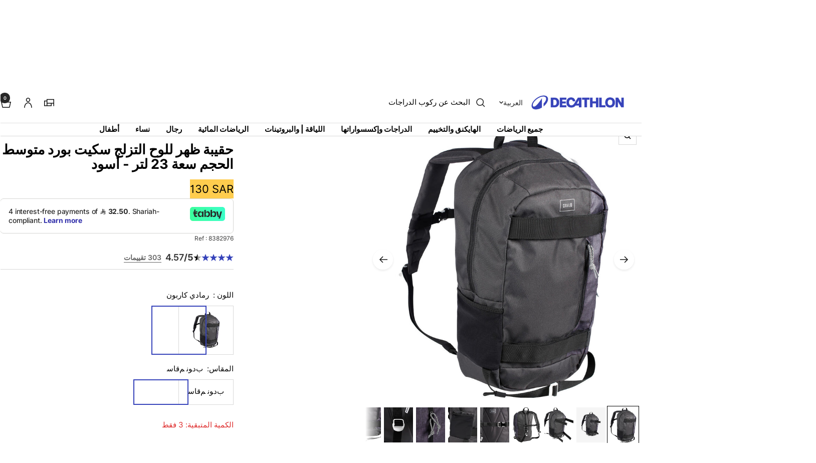

--- FILE ---
content_type: text/html; charset=utf-8
request_url: https://ar.decathlon.com.sa/products/23l-skateboarding-backpack-mid-black
body_size: 69726
content:
<!doctype html><html class="no-js" lang="ar" dir="rtl">
  <head>
    <meta charset="utf-8">
    <meta name="viewport" content="width=device-width, initial-scale=1">
    <meta name="theme-color" content="#ffffff">
    
        <meta name="google-site-verification" content="T5MloQYTaFXI_R96Tsaxtl5FUSWmOZHzR2oGpxdpr6U" />
    

    <title>
      حقيبة ظهر للوح التزلج سكيت بورد متوسط الحجم سعة 23 لتر - أسود &ndash; ديكاتلون السعودية
    </title><meta name="description" content="صمم فريق المتزلجين لدينا حقيبة الظهر هذه للوح التزلج. حقيبة خفيفة وعملية ومريحة، مما يجعلها مثالية للخروج للتزلج على لوح التزلج!"><link rel="canonical" href="https://ar.decathlon.com.sa/products/23l-skateboarding-backpack-mid-black">

    
        <!-- Google Tag Manager -->
      <script>
        var Key_Id = "GTM-N5KXCP4";
        window.addEventListener("load", function () {
            (function (w, d, s, l, i) {
              w[l] = w[l] || []; w[l].push({
                'gtm.start':
                  new Date().getTime(), event: 'gtm.js'
              }); var f = d.getElementsByTagName(s)[0],
                j = d.createElement(s), dl = l != 'dataLayer' ? '&l=' + l : ''; j.async = true; j.src =
                  'https://www.googletagmanager.com/gtm.js?id=' + i + dl; f.parentNode.insertBefore(j, f);
            })(window, document, 'script', 'dataLayer', Key_Id);
        });
      </script>
      <!-- End Google Tag Manager -->
      

     <link rel="shortcut icon" href="//ar.decathlon.com.sa/cdn/shop/t/6/assets/icon_decathlon.png?v=66265361688787949541758281215" type="image/png">
     <link rel="apple-touch-icon" href="//ar.decathlon.com.sa/cdn/shop/t/6/assets/icon_decathlon.png?v=66265361688787949541758281215">
    
<link rel="preconnect" href="https://cdn.shopify.com">
    <link rel="dns-prefetch" href="https://productreviews.shopifycdn.com">
    <link rel="dns-prefetch" href="https://www.google-analytics.com"><link href="https://fonts.shopifycdn.com" crossorigin><link rel="preload" as="image" fetchpriority="high" imagesrcset="//ar.decathlon.com.sa/cdn/shop/files/pic_6621e5f7-7810-42f4-beb1-2b82aa9ead57.jpg?v=1769735957&width=400 400w, //ar.decathlon.com.sa/cdn/shop/files/pic_6621e5f7-7810-42f4-beb1-2b82aa9ead57.jpg?v=1769735957&width=600 600w, //ar.decathlon.com.sa/cdn/shop/files/pic_6621e5f7-7810-42f4-beb1-2b82aa9ead57.jpg?v=1769735957&width=800 800w, //ar.decathlon.com.sa/cdn/shop/files/pic_6621e5f7-7810-42f4-beb1-2b82aa9ead57.jpg?v=1769735957&width=1000 1000w" imagesizes="(max-width: 999px) calc(100vw - 48px), 640px" href="//ar.decathlon.com.sa/cdn/shop/files/pic_6621e5f7-7810-42f4-beb1-2b82aa9ead57.jpg?v=1769735957&width=1000"><script src="//ar.decathlon.com.sa/cdn/shop/t/6/assets/product-carousel.js?v=23221088896775850941760617654" defer></script>
      <link href="//ar.decathlon.com.sa/cdn/shop/t/6/assets/product-carousel.css?v=58119960282921661061760617660" rel="stylesheet" type="text/css" media="all" />
      <link href="//ar.decathlon.com.sa/cdn/shop/t/6/assets/zoom-cursor.css?v=102459988683550034931760617656" rel="stylesheet" type="text/css" media="all" />
<meta property="og:type" content="product">
  <meta property="og:title" content="حقيبة ظهر للوح التزلج سكيت بورد متوسط الحجم سعة 23 لتر - أسود">
  <meta property="product:price:amount" content="130">
  <meta property="product:price:currency" content="SAR"><meta property="og:image" content="http://ar.decathlon.com.sa/cdn/shop/files/pic_6621e5f7-7810-42f4-beb1-2b82aa9ead57.jpg?v=1769735957&width=1024">
  <meta property="og:image:secure_url" content="https://ar.decathlon.com.sa/cdn/shop/files/pic_6621e5f7-7810-42f4-beb1-2b82aa9ead57.jpg?v=1769735957&width=1024">
  <meta property="og:image:width" content="1100">
  <meta property="og:image:height" content="1100"><meta property="og:description" content="صمم فريق المتزلجين لدينا حقيبة الظهر هذه للوح التزلج. حقيبة خفيفة وعملية ومريحة، مما يجعلها مثالية للخروج للتزلج على لوح التزلج!"><meta property="og:url" content="https://ar.decathlon.com.sa/products/23l-skateboarding-backpack-mid-black">
<meta property="og:site_name" content="ديكاتلون السعودية"><meta name="twitter:card" content="summary"><meta name="twitter:title" content="حقيبة ظهر للوح التزلج سكيت بورد متوسط الحجم سعة 23 لتر - أسود">
  <meta name="twitter:description" content="صمم فريق المتزلجين لدينا حقيبة الظهر هذه للوح التزلج. حقيبة خفيفة وعملية ومريحة، مما يجعلها مثالية للخروج للتزلج على لوح التزلج!اختبارات معمليةنقوم بإجراء اختبارات معملية لاعتماد مكونات حقيبة الظهر للوح التزلج: قماش، أبازيم، أحزمة، إسفنج، سحاب، إلخ. على سبيل المثالبالنسبة للنسيج ، نختبر مقاومة التآكل والتمزق ، سواء كانت الألوان تتحمل ضوء الأشعة فوق البنفسجية والغسيل ، أو مقاومة القماش للماء ، وما إلى ذلك ، ثم نتحقق من مدى متانة الهيكل عن طريق إجراء اختبار استخدام سريع على الحقيبة النهائية التي تحاكي التآكل والتمزق ستعاني على مدى عدة سنوات.كيف تقيس حجم الحقيبة؟يتم قياس حجم كل حقيبة ظهر باستخدام طريقة معيارية: نملأ الخانة الرئيسية وجميع الجيوب بكرات صغيرة. ثم نفرغ الكرات في وعاء بقياسات تخبرنا بالحجم المكافئ باللترات.حقيبة ظهر للوح التزلج مزودة بأحزمة لحمل لوح التزلج أو الخوذة. انقل معداتك بسهولة عندما تذهب للتزلج. سهل النقل تسمح لك بنقل لوح"><meta name="twitter:image" content="https://ar.decathlon.com.sa/cdn/shop/files/pic_6621e5f7-7810-42f4-beb1-2b82aa9ead57.jpg?v=1769735957&width=1200">
  <meta name="twitter:image:alt" content="Image">
    <script type="application/ld+json">{"@context":"http:\/\/schema.org\/","@id":"\/products\/23l-skateboarding-backpack-mid-black#product","@type":"ProductGroup","brand":{"@type":"Brand","name":"DECATHLON"},"category":"حقيبة ظهر","description":"صمم فريق المتزلجين لدينا حقيبة الظهر هذه للوح التزلج. حقيبة خفيفة وعملية ومريحة، مما يجعلها مثالية للخروج للتزلج على لوح التزلج!اختبارات معمليةنقوم بإجراء اختبارات معملية لاعتماد مكونات حقيبة الظهر للوح التزلج: قماش، أبازيم، أحزمة، إسفنج، سحاب، إلخ. على سبيل المثالبالنسبة للنسيج ، نختبر مقاومة التآكل والتمزق ، سواء كانت الألوان تتحمل ضوء الأشعة فوق البنفسجية والغسيل ، أو مقاومة القماش للماء ، وما إلى ذلك ، ثم نتحقق من مدى متانة الهيكل عن طريق إجراء اختبار استخدام سريع على الحقيبة النهائية التي تحاكي التآكل والتمزق ستعاني على مدى عدة سنوات.كيف تقيس حجم الحقيبة؟يتم قياس حجم كل حقيبة ظهر باستخدام طريقة معيارية: نملأ الخانة الرئيسية وجميع الجيوب بكرات صغيرة. ثم نفرغ الكرات في وعاء بقياسات تخبرنا بالحجم المكافئ باللترات.حقيبة ظهر للوح التزلج مزودة بأحزمة لحمل لوح التزلج أو الخوذة. انقل معداتك بسهولة عندما تذهب للتزلج.\n\n\nسهل النقل\nتسمح لك بنقل لوح التزلج والخوذة بفضل الأحزمة الملحقة بها.\n\n\n\n\nمتعدد الجيوب\nسعة داخلية كبيرة، 1 جيب داخلي بسحاب، 3 جيوب خارجية.\n\n\n\n\nمقاوم للاحتكاك\nنسيج بوليستر بسمك 600 دينيار لتقليل تآكل المقبض.\n\n\n\n\nالثبات\nثابتة بفضل سهولة تعديل أحزمة الكتف والصدر.\n\nصمم فريق المتزلجين لدينا حقيبة الظهر هذه للوح التزلج. حقيبة خفيفة وعملية ومريحة، مما يجعلها مثالية للخروج للتزلج على لوح التزلج!","hasVariant":[{"@id":"\/products\/23l-skateboarding-backpack-mid-black?variant=46627540336792#variant","@type":"Product","gtin":"3583788296669","image":"https:\/\/ar.decathlon.com.sa\/cdn\/shop\/files\/pic_6621e5f7-7810-42f4-beb1-2b82aa9ead57.jpg?v=1769735957\u0026width=1920","name":"حقيبة ظهر للوح التزلج سكيت بورد متوسط الحجم سعة 23 لتر - أسود - رمادي كاربون \/ ﺏﺩﻮﻧ ﻢﻗﺎﺳ \/ 8382976","offers":{"@id":"\/products\/23l-skateboarding-backpack-mid-black?variant=46627540336792#offer","@type":"Offer","availability":"http:\/\/schema.org\/InStock","price":"130.00","priceCurrency":"SAR","url":"https:\/\/ar.decathlon.com.sa\/products\/23l-skateboarding-backpack-mid-black?variant=46627540336792"},"sku":"2187614"}],"name":"حقيبة ظهر للوح التزلج سكيت بورد متوسط الحجم سعة 23 لتر - أسود","productGroupID":"6843724169368","url":"https:\/\/ar.decathlon.com.sa\/products\/23l-skateboarding-backpack-mid-black"}</script><script type="application/ld+json">
  {
    "@context": "https://schema.org",
    "@type": "BreadcrumbList",
    "itemListElement": [{
        "@type": "ListItem",
        "position": 1,
        "name": "الصفحة الرئيسية",
        "item": "https://ar.decathlon.com.sa"
      },{
            "@type": "ListItem",
            "position": 2,
            "name": "حقيبة ظهر للوح التزلج سكيت بورد متوسط الحجم سعة 23 لتر - أسود",
            "item": "https://ar.decathlon.com.sa/products/23l-skateboarding-backpack-mid-black"
          }]
  }
</script>
    <link rel="preload" href="//ar.decathlon.com.sa/cdn/fonts/inter/inter_n4.b2a3f24c19b4de56e8871f609e73ca7f6d2e2bb9.woff2" as="font" type="font/woff2" crossorigin><link rel="preload" href="//ar.decathlon.com.sa/cdn/fonts/inter/inter_n4.b2a3f24c19b4de56e8871f609e73ca7f6d2e2bb9.woff2" as="font" type="font/woff2" crossorigin><style>
  /* Typography (heading) */
  @font-face {
  font-family: Inter;
  font-weight: 400;
  font-style: normal;
  font-display: swap;
  src: url("//ar.decathlon.com.sa/cdn/fonts/inter/inter_n4.b2a3f24c19b4de56e8871f609e73ca7f6d2e2bb9.woff2") format("woff2"),
       url("//ar.decathlon.com.sa/cdn/fonts/inter/inter_n4.af8052d517e0c9ffac7b814872cecc27ae1fa132.woff") format("woff");
}

@font-face {
  font-family: Inter;
  font-weight: 400;
  font-style: italic;
  font-display: swap;
  src: url("//ar.decathlon.com.sa/cdn/fonts/inter/inter_i4.feae1981dda792ab80d117249d9c7e0f1017e5b3.woff2") format("woff2"),
       url("//ar.decathlon.com.sa/cdn/fonts/inter/inter_i4.62773b7113d5e5f02c71486623cf828884c85c6e.woff") format("woff");
}

/* Typography (body) */
  @font-face {
  font-family: Inter;
  font-weight: 400;
  font-style: normal;
  font-display: swap;
  src: url("//ar.decathlon.com.sa/cdn/fonts/inter/inter_n4.b2a3f24c19b4de56e8871f609e73ca7f6d2e2bb9.woff2") format("woff2"),
       url("//ar.decathlon.com.sa/cdn/fonts/inter/inter_n4.af8052d517e0c9ffac7b814872cecc27ae1fa132.woff") format("woff");
}

@font-face {
  font-family: Inter;
  font-weight: 400;
  font-style: italic;
  font-display: swap;
  src: url("//ar.decathlon.com.sa/cdn/fonts/inter/inter_i4.feae1981dda792ab80d117249d9c7e0f1017e5b3.woff2") format("woff2"),
       url("//ar.decathlon.com.sa/cdn/fonts/inter/inter_i4.62773b7113d5e5f02c71486623cf828884c85c6e.woff") format("woff");
}

@font-face {
  font-family: Inter;
  font-weight: 600;
  font-style: normal;
  font-display: swap;
  src: url("//ar.decathlon.com.sa/cdn/fonts/inter/inter_n6.771af0474a71b3797eb38f3487d6fb79d43b6877.woff2") format("woff2"),
       url("//ar.decathlon.com.sa/cdn/fonts/inter/inter_n6.88c903d8f9e157d48b73b7777d0642925bcecde7.woff") format("woff");
}

@font-face {
  font-family: Inter;
  font-weight: 600;
  font-style: italic;
  font-display: swap;
  src: url("//ar.decathlon.com.sa/cdn/fonts/inter/inter_i6.3bbe0fe1c7ee4f282f9c2e296f3e4401a48cbe19.woff2") format("woff2"),
       url("//ar.decathlon.com.sa/cdn/fonts/inter/inter_i6.8bea21f57a10d5416ddf685e2c91682ec237876d.woff") format("woff");
}

:root {--heading-color: 0, 0, 0;
    --text-color: 0, 0, 0;
    --background: 255, 255, 255;
    --secondary-background: 255, 255, 255;
    --border-color: 217, 217, 217;
    --border-color-darker: 153, 153, 153;
    --success-color: 46, 158, 123;
    --success-background: 213, 236, 229;
    --error-color: 222, 42, 42;
    --error-background: 253, 240, 240;
    --primary-button-background: 54, 67, 186;
    --primary-button-text-color: 255, 255, 255;
    --secondary-button-background: 245, 245, 245;
    --secondary-button-text-color: 54, 67, 186;
    --product-on-sale-accent: 222, 42, 42;
    --product-sold-out-accent: 111, 113, 155;
    --product-custom-label-background: , , ;
    --product-custom-label-text-color: 255, 255, 255;
    --product-custom-label-2-background: , , ;
    --product-custom-label-2-text-color: 0, 0, 0;
    --product-low-stock-text-color: 222, 42, 42;
    --product-in-stock-text-color: 46, 158, 123;
    --loading-bar-background: 0, 0, 0;
    --loading-bar-background: rgb(0, 0, 0);
    /* We duplicate some "base" colors as root colors, which is useful to use on drawer elements or popover without. Those should not be overridden to avoid issues */
    --root-heading-color: 0, 0, 0;
    --root-text-color: 0, 0, 0;
    --root-background: 255, 255, 255;
    --root-border-color: 217, 217, 217;
    --root-primary-button-background: 54, 67, 186;
    --root-primary-button-text-color: 255, 255, 255;
    --color-primary: 54, 67, 186;
    --color-border-btn: 54, 67, 186;

    
    --base-font-size: 15px;
    --heading-font-family: Inter, sans-serif;
    --heading-font-weight: 400;
    --heading-font-style: normal;
    --heading-text-transform: normal;
    --text-font-family: Inter, sans-serif;
    --text-font-weight: 400;
    --text-font-style: normal;
    --text-font-bold-weight: 600;

    /* Typography (font size) */
    --heading-xxsmall-font-size: 11px;
    --heading-xsmall-font-size: 11px;
    --heading-small-font-size: 13px;
    --heading-large-font-size: 40px;
    --heading-h1-font-size: 40px;
    --heading-h2-font-size: 32px;
    --heading-h3-font-size: 28px;
    --heading-h4-font-size: 26px;
    --heading-h5-font-size: 22px;
    --heading-h6-font-size: 18px;

    /* Control the look and feel of the theme by changing radius of various elements */
    --button-border-radius: 0px;
    --block-border-radius: 0px;
    --block-border-radius-reduced: 0px;
    --color-swatch-border-radius: 0px;

    /* Button size */
    --button-height: 48px;
    --button-small-height: 40px;

    /* Form related */
    --form-input-field-height: 48px;
    --form-input-gap: 16px;
    --form-submit-margin: 24px;

    /* Product listing related variables */
    --product-list-block-spacing: 32px;

    /* Video related */
    --play-button-background: 255, 255, 255;
    --play-button-arrow: 0, 0, 0;

    /* RTL support */
    --transform-logical-flip: -1;
    --transform-origin-start: right;
    --transform-origin-end: left;

    /* Other */
    --zoom-cursor-svg-url: url(//ar.decathlon.com.sa/cdn/shop/t/6/assets/zoom-cursor.svg?v=62097296155777806081760617654);

    /* Some useful variables that we can reuse in our CSS. Some explanation are needed for some of them:
       - container-max-width-minus-gutters: represents the container max width without the edge gutters
       - container-outer-width: considering the screen width, represent all the space outside the container
       - container-outer-margin: same as container-outer-width but get set to 0 inside a container
       - container-inner-width: the effective space inside the container (minus gutters)
       - grid-column-width: represents the width of a single column of the grid
       - vertical-breather: this is a variable that defines the global "spacing" between sections, and inside the section
                            to create some "breath" and minimum spacing
     */
    --container-max-width: 1600px;
    --container-gutter: 24px;
    --container-max-width-minus-gutters: calc(var(--container-max-width) - (var(--container-gutter)) * 2);
    --container-outer-width: max(calc((100vw - var(--container-max-width-minus-gutters)) / 2), var(--container-gutter));
    --container-outer-margin: var(--container-outer-width);
    --container-inner-width: calc(100vw - var(--container-outer-width) * 2);

    --grid-column-count: 10;
    --grid-gap: 24px;
    --grid-column-width: calc((100vw - var(--container-outer-width) * 2 - var(--grid-gap) * (var(--grid-column-count) - 1)) / var(--grid-column-count));

    --vertical-breather: 48px;
    --vertical-breather-tight: 48px;

    /* Shopify related variables */
    --payment-terms-background-color: #ffffff;
  }

  @media screen and (min-width: 768px) {
    :root {
      --container-gutter: 40px;
      --grid-column-count: 20;
      --vertical-breather: 64px;
      --vertical-breather-tight: 64px;

      /* Typography (font size) */
      --heading-xsmall-font-size: 13px;
      --heading-small-font-size: 14px;
      --heading-large-font-size: 58px;
      --heading-h1-font-size: 58px;
      --heading-h2-font-size: 44px;
      --heading-h3-font-size: 36px;
      --heading-h4-font-size: 28px;
      --heading-h5-font-size: 22px;
      --heading-h6-font-size: 20px;

      /* Form related */
      --form-input-field-height: 52px;
      --form-submit-margin: 32px;

      /* Button size */
      --button-height: 52px;
      --button-small-height: 44px;
    }
  }

  @media screen and (min-width: 1025px) {
    :root {
      --vertical-breather: 80px;
      --vertical-breather-tight: 64px;
      --product-list-block-spacing: 48px;

      /* Typography */
      --heading-large-font-size: 72px;
      --heading-h1-font-size: 62px;
      --heading-h2-font-size: 54px;
      --heading-h3-font-size: 40px;
      --heading-h4-font-size: 34px;
      --heading-h5-font-size: 26px;
      --heading-h6-font-size: 18px;
    }
  }

  @media screen and (min-width: 1600px) {
    :root {
      --vertical-breather: 90px;
      --vertical-breather-tight: 64px;
    }
  }
</style>
    <script>
  // This allows to expose several variables to the global scope, to be used in scripts
  window.themeVariables = {
    settings: {
      direction: "rtl",
      pageType: "product",
      cartCount: 0,
      moneyFormat: "{{amount_no_decimals}} SAR",
      moneyWithCurrencyFormat: "{{amount_no_decimals}} SAR",
      showVendor: true,
      discountMode: "percentage",
      currencyCodeEnabled: true,
      cartType: "drawer",
      cartCurrency: "SAR",
      externalOrderApiDomain: "https:\/\/login-saar.decathlon.net",
      mobileZoomFactor: 2.5
    },

    routes: {
      host: "ar.decathlon.com.sa",
      rootUrl: "\/",
      rootUrlWithoutSlash: '',
      cartUrl: "\/cart",
      cartAddUrl: "\/cart\/add",
      cartChangeUrl: "\/cart\/change",
      searchUrl: "\/search",
      predictiveSearchUrl: "\/search\/suggest",
      productRecommendationsUrl: "\/recommendations\/products"
    },

    strings: {
      accessibilityDelete: "حذف",
      accessibilityClose: "إغلاق",
      collectionSoldOut: "سيتوفر قريبًا",
      collectionDiscount: "وفر @savings@",
      productSalePrice: "السعر المخفَّض",
      productRegularPrice: "السعر الأصلي",
      productFormUnavailable: "غير متوفر",
      productFormSoldOut: "سيتوفر قريبًا",
      productFormPreOrder: "طلب مسبق",
      productFormAddToCart: "اضف للسلة",
      searchNoResults: "لا توجد نتائج يمكن العثور عليها",
      searchNewSearch: "بحث جديد",
      searchProducts: "منتجات ",
      searchArticles: "صحيفة",
      searchPages: "الصفحات ",
      searchCollections: "المجموعات ",
      cartViewCart: "عرض عربة التسوق",
      cartItemAdded: "تم إضافة المنتج إلى سلة التسوق الخاصة بك",
      cartItemAddedShort: "تم إضافة المنتج ",
      cartAddOrderNote: "أضف ملاحظة على الطلب",
      cartEditOrderNote: "تعديل ملاحظة الطلب  ",
      shippingEstimatorNoResults: "نعتذر، خدمة الشحن غير متوفرة حالياً لعنوانك.",
      shippingEstimatorOneResult: "سعر الشحن المتاح لعنوانك هو",
      shippingEstimatorMultipleResults: "تتوفر عدة فئات لأسعار الشحن لعنوانك",
      shippingEstimatorError: "عذراً، حدث خطأ أثناء حساب تكاليف الشحن. يرجى المحاولة مرة أخرى."
    },
    orders: {
      order: "طلب",
      fulfilled: "تم الشحن",
      unfulfilled: "لم يتم الشحن",
      paid: "مدفوع",
      unpaid: "غير مدفوع",
      refunded: "تم الاسترداد",
      partiallyRefunded: "تم الاسترداد جزئياً",
      store_order: "طلب المتجر",
      loadingError: "حدث خطأ.",
      product: "منتج",
    },
    libs: {
      qrCode: "\/\/ar.decathlon.com.sa\/cdn\/shopifycloud\/storefront\/assets\/themes_support\/vendor\/qrcode-3f2b403b.js"
    },

    breakpoints: {
      phone: 'screen and (max-width: 740px)',
      tablet: 'screen and (min-width: 768px) and (max-width: 999px)',
      tabletAndUp: 'screen and (min-width: 768px)',
      pocket: 'screen and (max-width: 999px)',
      lap: 'screen and (min-width: 1025px) and (max-width: 1199px)',
      lapAndUp: 'screen and (min-width: 1025px)',
      desktop: 'screen and (min-width: 1025px)',
      wide: 'screen and (min-width: 1400px)'
    },

    customer: {
      
        id: null,
        email: null,
        firstName: null,
        lastName: null,
        tags: []
      
    }
  };

  window.addEventListener('pageshow', async () => {
    const cartContent = await (await fetch(`${window.themeVariables.routes.cartUrl}.js`, {cache: 'reload'})).json();
    document.documentElement.dispatchEvent(new CustomEvent('cart:refresh', {detail: {cart: cartContent}}));
  });

  if ('noModule' in HTMLScriptElement.prototype) {
    // Old browsers (like IE) that does not support module will be considered as if not executing JS at all
    document.documentElement.className = document.documentElement.className.replace('no-js', 'js');

    requestAnimationFrame(() => {
      const viewportHeight = (window.visualViewport ? window.visualViewport.height : document.documentElement.clientHeight);
      document.documentElement.style.setProperty('--window-height',viewportHeight + 'px');
    });
  }// We save the product ID in local storage to be eventually used for recently viewed section
    try {
      const items = JSON.parse(localStorage.getItem('theme:recently-viewed-products') || '[]');

      // We check if the current product already exists, and if it does not, we add it at the start
      if (!items.includes(6843724169368)) {
        items.unshift(6843724169368);
      }

      localStorage.setItem('theme:recently-viewed-products', JSON.stringify(items.slice(0, 20)));
    } catch (e) {
      // Safari in private mode does not allow setting item, we silently fail
    }</script>
    
    <style>
      html, body {margin:0; padding:0; box-sizing:border-box;}
      body {overflow-x:hidden;}
      .container {max-width:var(--container-max-width); padding-inline:var(--container-gutter); width:100%; margin-inline:auto;}
      .skip-to-content:focus {clip:auto; color:rgb(var(--text-color)); background-color:rgb(var(--background)); opacity:1; z-index:10000; width:auto; height:auto; margin:0; padding:10px; transition:none;}
    </style>
    
    <link href="//ar.decathlon.com.sa/cdn/shop/t/6/assets/theme.css?v=137804215811452631851769174932" rel="stylesheet" type="text/css" media="all" />
    <link href="//ar.decathlon.com.sa/cdn/shop/t/6/assets/product-grid-item-cover.css?v=3886231803086444361769174924" rel="stylesheet" type="text/css" media="all" />
<link href="//ar.decathlon.com.sa/cdn/shop/t/6/assets/theme-rtl.css?v=173035453903353714871760617663" rel="stylesheet" type="text/css" media="all" />
<script src="//ar.decathlon.com.sa/cdn/shop/t/6/assets/vendor.js?v=32643890569905814191760617650" defer></script>
    <script src="//ar.decathlon.com.sa/cdn/shop/t/6/assets/theme.js?v=44989714378518276061769174925" defer></script>

    <script>window.performance && window.performance.mark && window.performance.mark('shopify.content_for_header.start');</script><meta name="facebook-domain-verification" content="36lkmmyw7f2m73l8mz7ue9zye5yt6x">
<meta id="shopify-digital-wallet" name="shopify-digital-wallet" content="/55357079704/digital_wallets/dialog">
<link rel="alternate" type="application/json+oembed" href="https://ar.decathlon.com.sa/products/23l-skateboarding-backpack-mid-black.oembed">
<script async="async" src="/checkouts/internal/preloads.js?locale=ar-SA"></script>
<script id="shopify-features" type="application/json">{"accessToken":"d260072ae9fc0661ccb249da70e3bb11","betas":["rich-media-storefront-analytics"],"domain":"ar.decathlon.com.sa","predictiveSearch":false,"shopId":55357079704,"locale":"ar"}</script>
<script>var Shopify = Shopify || {};
Shopify.shop = "decathlon-saudi-arabia-ar-sa.myshopify.com";
Shopify.locale = "ar";
Shopify.currency = {"active":"SAR","rate":"1.0"};
Shopify.country = "SA";
Shopify.theme = {"name":"[El Mahdi] RTL focal","id":149755429016,"schema_name":"Focal","schema_version":"11.2.1","theme_store_id":null,"role":"main"};
Shopify.theme.handle = "null";
Shopify.theme.style = {"id":null,"handle":null};
Shopify.cdnHost = "ar.decathlon.com.sa/cdn";
Shopify.routes = Shopify.routes || {};
Shopify.routes.root = "/";</script>
<script type="module">!function(o){(o.Shopify=o.Shopify||{}).modules=!0}(window);</script>
<script>!function(o){function n(){var o=[];function n(){o.push(Array.prototype.slice.apply(arguments))}return n.q=o,n}var t=o.Shopify=o.Shopify||{};t.loadFeatures=n(),t.autoloadFeatures=n()}(window);</script>
<script id="shop-js-analytics" type="application/json">{"pageType":"product"}</script>
<script defer="defer" async type="module" src="//ar.decathlon.com.sa/cdn/shopifycloud/shop-js/modules/v2/client.init-shop-cart-sync_BN7fPSNr.en.esm.js"></script>
<script defer="defer" async type="module" src="//ar.decathlon.com.sa/cdn/shopifycloud/shop-js/modules/v2/chunk.common_Cbph3Kss.esm.js"></script>
<script defer="defer" async type="module" src="//ar.decathlon.com.sa/cdn/shopifycloud/shop-js/modules/v2/chunk.modal_DKumMAJ1.esm.js"></script>
<script type="module">
  await import("//ar.decathlon.com.sa/cdn/shopifycloud/shop-js/modules/v2/client.init-shop-cart-sync_BN7fPSNr.en.esm.js");
await import("//ar.decathlon.com.sa/cdn/shopifycloud/shop-js/modules/v2/chunk.common_Cbph3Kss.esm.js");
await import("//ar.decathlon.com.sa/cdn/shopifycloud/shop-js/modules/v2/chunk.modal_DKumMAJ1.esm.js");

  window.Shopify.SignInWithShop?.initShopCartSync?.({"fedCMEnabled":true,"windoidEnabled":true});

</script>
<script>(function() {
  var isLoaded = false;
  function asyncLoad() {
    if (isLoaded) return;
    isLoaded = true;
    var urls = ["https:\/\/chimpstatic.com\/mcjs-connected\/js\/users\/911bc56421965812468b2d670\/aff30e9ec56c05678194e62e9.js?shop=decathlon-saudi-arabia-ar-sa.myshopify.com","\/\/searchserverapi1.com\/widgets\/shopify\/init.js?a=6e4M8x5r1L\u0026shop=decathlon-saudi-arabia-ar-sa.myshopify.com","\/\/backinstock.useamp.com\/widget\/46816_1767700705.js?category=bis\u0026v=6\u0026shop=decathlon-saudi-arabia-ar-sa.myshopify.com"];
    for (var i = 0; i < urls.length; i++) {
      var s = document.createElement('script');
      s.type = 'text/javascript';
      s.async = true;
      s.src = urls[i];
      var x = document.getElementsByTagName('script')[0];
      x.parentNode.insertBefore(s, x);
    }
  };
  if(window.attachEvent) {
    window.attachEvent('onload', asyncLoad);
  } else {
    window.addEventListener('load', asyncLoad, false);
  }
})();</script>
<script id="__st">var __st={"a":55357079704,"offset":10800,"reqid":"0906cea6-53c3-4cd6-a062-78e090175381-1769800077","pageurl":"ar.decathlon.com.sa\/products\/23l-skateboarding-backpack-mid-black","u":"dfc8ec603b42","p":"product","rtyp":"product","rid":6843724169368};</script>
<script>window.ShopifyPaypalV4VisibilityTracking = true;</script>
<script id="captcha-bootstrap">!function(){'use strict';const t='contact',e='account',n='new_comment',o=[[t,t],['blogs',n],['comments',n],[t,'customer']],c=[[e,'customer_login'],[e,'guest_login'],[e,'recover_customer_password'],[e,'create_customer']],r=t=>t.map((([t,e])=>`form[action*='/${t}']:not([data-nocaptcha='true']) input[name='form_type'][value='${e}']`)).join(','),a=t=>()=>t?[...document.querySelectorAll(t)].map((t=>t.form)):[];function s(){const t=[...o],e=r(t);return a(e)}const i='password',u='form_key',d=['recaptcha-v3-token','g-recaptcha-response','h-captcha-response',i],f=()=>{try{return window.sessionStorage}catch{return}},m='__shopify_v',_=t=>t.elements[u];function p(t,e,n=!1){try{const o=window.sessionStorage,c=JSON.parse(o.getItem(e)),{data:r}=function(t){const{data:e,action:n}=t;return t[m]||n?{data:e,action:n}:{data:t,action:n}}(c);for(const[e,n]of Object.entries(r))t.elements[e]&&(t.elements[e].value=n);n&&o.removeItem(e)}catch(o){console.error('form repopulation failed',{error:o})}}const l='form_type',E='cptcha';function T(t){t.dataset[E]=!0}const w=window,h=w.document,L='Shopify',v='ce_forms',y='captcha';let A=!1;((t,e)=>{const n=(g='f06e6c50-85a8-45c8-87d0-21a2b65856fe',I='https://cdn.shopify.com/shopifycloud/storefront-forms-hcaptcha/ce_storefront_forms_captcha_hcaptcha.v1.5.2.iife.js',D={infoText:'Protected by hCaptcha',privacyText:'Privacy',termsText:'Terms'},(t,e,n)=>{const o=w[L][v],c=o.bindForm;if(c)return c(t,g,e,D).then(n);var r;o.q.push([[t,g,e,D],n]),r=I,A||(h.body.append(Object.assign(h.createElement('script'),{id:'captcha-provider',async:!0,src:r})),A=!0)});var g,I,D;w[L]=w[L]||{},w[L][v]=w[L][v]||{},w[L][v].q=[],w[L][y]=w[L][y]||{},w[L][y].protect=function(t,e){n(t,void 0,e),T(t)},Object.freeze(w[L][y]),function(t,e,n,w,h,L){const[v,y,A,g]=function(t,e,n){const i=e?o:[],u=t?c:[],d=[...i,...u],f=r(d),m=r(i),_=r(d.filter((([t,e])=>n.includes(e))));return[a(f),a(m),a(_),s()]}(w,h,L),I=t=>{const e=t.target;return e instanceof HTMLFormElement?e:e&&e.form},D=t=>v().includes(t);t.addEventListener('submit',(t=>{const e=I(t);if(!e)return;const n=D(e)&&!e.dataset.hcaptchaBound&&!e.dataset.recaptchaBound,o=_(e),c=g().includes(e)&&(!o||!o.value);(n||c)&&t.preventDefault(),c&&!n&&(function(t){try{if(!f())return;!function(t){const e=f();if(!e)return;const n=_(t);if(!n)return;const o=n.value;o&&e.removeItem(o)}(t);const e=Array.from(Array(32),(()=>Math.random().toString(36)[2])).join('');!function(t,e){_(t)||t.append(Object.assign(document.createElement('input'),{type:'hidden',name:u})),t.elements[u].value=e}(t,e),function(t,e){const n=f();if(!n)return;const o=[...t.querySelectorAll(`input[type='${i}']`)].map((({name:t})=>t)),c=[...d,...o],r={};for(const[a,s]of new FormData(t).entries())c.includes(a)||(r[a]=s);n.setItem(e,JSON.stringify({[m]:1,action:t.action,data:r}))}(t,e)}catch(e){console.error('failed to persist form',e)}}(e),e.submit())}));const S=(t,e)=>{t&&!t.dataset[E]&&(n(t,e.some((e=>e===t))),T(t))};for(const o of['focusin','change'])t.addEventListener(o,(t=>{const e=I(t);D(e)&&S(e,y())}));const B=e.get('form_key'),M=e.get(l),P=B&&M;t.addEventListener('DOMContentLoaded',(()=>{const t=y();if(P)for(const e of t)e.elements[l].value===M&&p(e,B);[...new Set([...A(),...v().filter((t=>'true'===t.dataset.shopifyCaptcha))])].forEach((e=>S(e,t)))}))}(h,new URLSearchParams(w.location.search),n,t,e,['guest_login'])})(!0,!0)}();</script>
<script integrity="sha256-4kQ18oKyAcykRKYeNunJcIwy7WH5gtpwJnB7kiuLZ1E=" data-source-attribution="shopify.loadfeatures" defer="defer" src="//ar.decathlon.com.sa/cdn/shopifycloud/storefront/assets/storefront/load_feature-a0a9edcb.js" crossorigin="anonymous"></script>
<script data-source-attribution="shopify.dynamic_checkout.dynamic.init">var Shopify=Shopify||{};Shopify.PaymentButton=Shopify.PaymentButton||{isStorefrontPortableWallets:!0,init:function(){window.Shopify.PaymentButton.init=function(){};var t=document.createElement("script");t.src="https://ar.decathlon.com.sa/cdn/shopifycloud/portable-wallets/latest/portable-wallets.ar.js",t.type="module",document.head.appendChild(t)}};
</script>
<script data-source-attribution="shopify.dynamic_checkout.buyer_consent">
  function portableWalletsHideBuyerConsent(e){var t=document.getElementById("shopify-buyer-consent"),n=document.getElementById("shopify-subscription-policy-button");t&&n&&(t.classList.add("hidden"),t.setAttribute("aria-hidden","true"),n.removeEventListener("click",e))}function portableWalletsShowBuyerConsent(e){var t=document.getElementById("shopify-buyer-consent"),n=document.getElementById("shopify-subscription-policy-button");t&&n&&(t.classList.remove("hidden"),t.removeAttribute("aria-hidden"),n.addEventListener("click",e))}window.Shopify?.PaymentButton&&(window.Shopify.PaymentButton.hideBuyerConsent=portableWalletsHideBuyerConsent,window.Shopify.PaymentButton.showBuyerConsent=portableWalletsShowBuyerConsent);
</script>
<script data-source-attribution="shopify.dynamic_checkout.cart.bootstrap">document.addEventListener("DOMContentLoaded",(function(){function t(){return document.querySelector("shopify-accelerated-checkout-cart, shopify-accelerated-checkout")}if(t())Shopify.PaymentButton.init();else{new MutationObserver((function(e,n){t()&&(Shopify.PaymentButton.init(),n.disconnect())})).observe(document.body,{childList:!0,subtree:!0})}}));
</script>
<script id='scb4127' type='text/javascript' async='' src='https://ar.decathlon.com.sa/cdn/shopifycloud/privacy-banner/storefront-banner.js'></script>
<script>window.performance && window.performance.mark && window.performance.mark('shopify.content_for_header.end');</script>

    <link rel="manifest" href="//ar.decathlon.com.sa/cdn/shop/t/6/assets/manifest.json?v=75418096966265237951760617649">
    <script>
      if ('serviceWorker' in navigator) {
        navigator.serviceWorker.register('/sw.js')
          .then(function() {})
          .catch(function() {});
      }
    </script>
<link rel="alternate" hreflang="en-sa" href="https://decathlon.com.sa//products/23l-skateboarding-backpack-mid-black"><link rel="alternate" hreflang="en-ae" href="https://decathlon.ae//products/23l-skateboarding-backpack-mid-black"><link rel="alternate" hreflang="en-qa" href="https://decathlon.qa//products/23l-skateboarding-backpack-mid-black"><link rel="alternate" hreflang="en-kw" href="https://decathlon.com.kw//products/23l-skateboarding-backpack-mid-black"><link rel="alternate" hreflang="en-om" href="https://decathlon.com.om//products/23l-skateboarding-backpack-mid-black"><link rel="alternate" hreflang="en-bh" href="https://decathlon.bh//products/23l-skateboarding-backpack-mid-black"><link rel="alternate" hreflang="en-lb" href="https://decathlon.com.lb//products/23l-skateboarding-backpack-mid-black"><link rel="alternate" hreflang="x-default" href="https://decathlon.com.sa//products/23l-skateboarding-backpack-mid-black">

  <!-- BEGIN app block: shopify://apps/wizzy-search-filters/blocks/wizzy-head-assets/ae8fbc14-43c6-4ce2-b5bc-819d4b1052f6 --><!-- Wizzy Code Starts -->



<!-- BEGIN app snippet: css_variables_default -->



<style>
    :root {
        --wizzy-primary: #3643ba;
    }
</style><!-- END app snippet -->




        <link href="//cdn.shopify.com/extensions/019b0cbb-6f9d-7f32-be35-474e20a28221/wizzy-search-filters-2-55/assets/wizzyFrontend.min.css" rel="stylesheet" type="text/css" media="all" />


    <link href="//cdn.shopify.com/extensions/019b0cbb-6f9d-7f32-be35-474e20a28221/wizzy-search-filters-2-55/assets/wizzyCustom.css" rel="stylesheet" type="text/css" media="all" />


<!-- Wizzy Code Ends -->

<!-- END app block --><link href="https://monorail-edge.shopifysvc.com" rel="dns-prefetch">
<script>(function(){if ("sendBeacon" in navigator && "performance" in window) {try {var session_token_from_headers = performance.getEntriesByType('navigation')[0].serverTiming.find(x => x.name == '_s').description;} catch {var session_token_from_headers = undefined;}var session_cookie_matches = document.cookie.match(/_shopify_s=([^;]*)/);var session_token_from_cookie = session_cookie_matches && session_cookie_matches.length === 2 ? session_cookie_matches[1] : "";var session_token = session_token_from_headers || session_token_from_cookie || "";function handle_abandonment_event(e) {var entries = performance.getEntries().filter(function(entry) {return /monorail-edge.shopifysvc.com/.test(entry.name);});if (!window.abandonment_tracked && entries.length === 0) {window.abandonment_tracked = true;var currentMs = Date.now();var navigation_start = performance.timing.navigationStart;var payload = {shop_id: 55357079704,url: window.location.href,navigation_start,duration: currentMs - navigation_start,session_token,page_type: "product"};window.navigator.sendBeacon("https://monorail-edge.shopifysvc.com/v1/produce", JSON.stringify({schema_id: "online_store_buyer_site_abandonment/1.1",payload: payload,metadata: {event_created_at_ms: currentMs,event_sent_at_ms: currentMs}}));}}window.addEventListener('pagehide', handle_abandonment_event);}}());</script>
<script id="web-pixels-manager-setup">(function e(e,d,r,n,o){if(void 0===o&&(o={}),!Boolean(null===(a=null===(i=window.Shopify)||void 0===i?void 0:i.analytics)||void 0===a?void 0:a.replayQueue)){var i,a;window.Shopify=window.Shopify||{};var t=window.Shopify;t.analytics=t.analytics||{};var s=t.analytics;s.replayQueue=[],s.publish=function(e,d,r){return s.replayQueue.push([e,d,r]),!0};try{self.performance.mark("wpm:start")}catch(e){}var l=function(){var e={modern:/Edge?\/(1{2}[4-9]|1[2-9]\d|[2-9]\d{2}|\d{4,})\.\d+(\.\d+|)|Firefox\/(1{2}[4-9]|1[2-9]\d|[2-9]\d{2}|\d{4,})\.\d+(\.\d+|)|Chrom(ium|e)\/(9{2}|\d{3,})\.\d+(\.\d+|)|(Maci|X1{2}).+ Version\/(15\.\d+|(1[6-9]|[2-9]\d|\d{3,})\.\d+)([,.]\d+|)( \(\w+\)|)( Mobile\/\w+|) Safari\/|Chrome.+OPR\/(9{2}|\d{3,})\.\d+\.\d+|(CPU[ +]OS|iPhone[ +]OS|CPU[ +]iPhone|CPU IPhone OS|CPU iPad OS)[ +]+(15[._]\d+|(1[6-9]|[2-9]\d|\d{3,})[._]\d+)([._]\d+|)|Android:?[ /-](13[3-9]|1[4-9]\d|[2-9]\d{2}|\d{4,})(\.\d+|)(\.\d+|)|Android.+Firefox\/(13[5-9]|1[4-9]\d|[2-9]\d{2}|\d{4,})\.\d+(\.\d+|)|Android.+Chrom(ium|e)\/(13[3-9]|1[4-9]\d|[2-9]\d{2}|\d{4,})\.\d+(\.\d+|)|SamsungBrowser\/([2-9]\d|\d{3,})\.\d+/,legacy:/Edge?\/(1[6-9]|[2-9]\d|\d{3,})\.\d+(\.\d+|)|Firefox\/(5[4-9]|[6-9]\d|\d{3,})\.\d+(\.\d+|)|Chrom(ium|e)\/(5[1-9]|[6-9]\d|\d{3,})\.\d+(\.\d+|)([\d.]+$|.*Safari\/(?![\d.]+ Edge\/[\d.]+$))|(Maci|X1{2}).+ Version\/(10\.\d+|(1[1-9]|[2-9]\d|\d{3,})\.\d+)([,.]\d+|)( \(\w+\)|)( Mobile\/\w+|) Safari\/|Chrome.+OPR\/(3[89]|[4-9]\d|\d{3,})\.\d+\.\d+|(CPU[ +]OS|iPhone[ +]OS|CPU[ +]iPhone|CPU IPhone OS|CPU iPad OS)[ +]+(10[._]\d+|(1[1-9]|[2-9]\d|\d{3,})[._]\d+)([._]\d+|)|Android:?[ /-](13[3-9]|1[4-9]\d|[2-9]\d{2}|\d{4,})(\.\d+|)(\.\d+|)|Mobile Safari.+OPR\/([89]\d|\d{3,})\.\d+\.\d+|Android.+Firefox\/(13[5-9]|1[4-9]\d|[2-9]\d{2}|\d{4,})\.\d+(\.\d+|)|Android.+Chrom(ium|e)\/(13[3-9]|1[4-9]\d|[2-9]\d{2}|\d{4,})\.\d+(\.\d+|)|Android.+(UC? ?Browser|UCWEB|U3)[ /]?(15\.([5-9]|\d{2,})|(1[6-9]|[2-9]\d|\d{3,})\.\d+)\.\d+|SamsungBrowser\/(5\.\d+|([6-9]|\d{2,})\.\d+)|Android.+MQ{2}Browser\/(14(\.(9|\d{2,})|)|(1[5-9]|[2-9]\d|\d{3,})(\.\d+|))(\.\d+|)|K[Aa][Ii]OS\/(3\.\d+|([4-9]|\d{2,})\.\d+)(\.\d+|)/},d=e.modern,r=e.legacy,n=navigator.userAgent;return n.match(d)?"modern":n.match(r)?"legacy":"unknown"}(),u="modern"===l?"modern":"legacy",c=(null!=n?n:{modern:"",legacy:""})[u],f=function(e){return[e.baseUrl,"/wpm","/b",e.hashVersion,"modern"===e.buildTarget?"m":"l",".js"].join("")}({baseUrl:d,hashVersion:r,buildTarget:u}),m=function(e){var d=e.version,r=e.bundleTarget,n=e.surface,o=e.pageUrl,i=e.monorailEndpoint;return{emit:function(e){var a=e.status,t=e.errorMsg,s=(new Date).getTime(),l=JSON.stringify({metadata:{event_sent_at_ms:s},events:[{schema_id:"web_pixels_manager_load/3.1",payload:{version:d,bundle_target:r,page_url:o,status:a,surface:n,error_msg:t},metadata:{event_created_at_ms:s}}]});if(!i)return console&&console.warn&&console.warn("[Web Pixels Manager] No Monorail endpoint provided, skipping logging."),!1;try{return self.navigator.sendBeacon.bind(self.navigator)(i,l)}catch(e){}var u=new XMLHttpRequest;try{return u.open("POST",i,!0),u.setRequestHeader("Content-Type","text/plain"),u.send(l),!0}catch(e){return console&&console.warn&&console.warn("[Web Pixels Manager] Got an unhandled error while logging to Monorail."),!1}}}}({version:r,bundleTarget:l,surface:e.surface,pageUrl:self.location.href,monorailEndpoint:e.monorailEndpoint});try{o.browserTarget=l,function(e){var d=e.src,r=e.async,n=void 0===r||r,o=e.onload,i=e.onerror,a=e.sri,t=e.scriptDataAttributes,s=void 0===t?{}:t,l=document.createElement("script"),u=document.querySelector("head"),c=document.querySelector("body");if(l.async=n,l.src=d,a&&(l.integrity=a,l.crossOrigin="anonymous"),s)for(var f in s)if(Object.prototype.hasOwnProperty.call(s,f))try{l.dataset[f]=s[f]}catch(e){}if(o&&l.addEventListener("load",o),i&&l.addEventListener("error",i),u)u.appendChild(l);else{if(!c)throw new Error("Did not find a head or body element to append the script");c.appendChild(l)}}({src:f,async:!0,onload:function(){if(!function(){var e,d;return Boolean(null===(d=null===(e=window.Shopify)||void 0===e?void 0:e.analytics)||void 0===d?void 0:d.initialized)}()){var d=window.webPixelsManager.init(e)||void 0;if(d){var r=window.Shopify.analytics;r.replayQueue.forEach((function(e){var r=e[0],n=e[1],o=e[2];d.publishCustomEvent(r,n,o)})),r.replayQueue=[],r.publish=d.publishCustomEvent,r.visitor=d.visitor,r.initialized=!0}}},onerror:function(){return m.emit({status:"failed",errorMsg:"".concat(f," has failed to load")})},sri:function(e){var d=/^sha384-[A-Za-z0-9+/=]+$/;return"string"==typeof e&&d.test(e)}(c)?c:"",scriptDataAttributes:o}),m.emit({status:"loading"})}catch(e){m.emit({status:"failed",errorMsg:(null==e?void 0:e.message)||"Unknown error"})}}})({shopId: 55357079704,storefrontBaseUrl: "https://ar.decathlon.com.sa",extensionsBaseUrl: "https://extensions.shopifycdn.com/cdn/shopifycloud/web-pixels-manager",monorailEndpoint: "https://monorail-edge.shopifysvc.com/unstable/produce_batch",surface: "storefront-renderer",enabledBetaFlags: ["2dca8a86"],webPixelsConfigList: [{"id":"1705279640","configuration":"{\"accountID\":\"7ff83ac4a9c911f08bb20a0c8095feae\"}","eventPayloadVersion":"v1","runtimeContext":"STRICT","scriptVersion":"a0022c359cd1930da42caf20b49798e5","type":"APP","apiClientId":6854537,"privacyPurposes":["ANALYTICS","MARKETING","SALE_OF_DATA"],"dataSharingAdjustments":{"protectedCustomerApprovalScopes":["read_customer_personal_data"]}},{"id":"1312227480","configuration":"{\"apiKey\":\"6e4M8x5r1L\", \"host\":\"searchserverapi1.com\"}","eventPayloadVersion":"v1","runtimeContext":"STRICT","scriptVersion":"5559ea45e47b67d15b30b79e7c6719da","type":"APP","apiClientId":578825,"privacyPurposes":["ANALYTICS"],"dataSharingAdjustments":{"protectedCustomerApprovalScopes":["read_customer_personal_data"]}},{"id":"950424","configuration":"{\"global__consentEnabled\": \"false\", \"global__serverSideUrl\": \"__EMPTY__\", \"audiohook__live\": \"false\", \"audiohook__pixelId\": \"__EMPTY__\", \"audiohook__enabledWebEvents__pageView\": \"false\", \"audiohook__enabledWebEvents__purchase\": \"false\", \"audiohook__consent__enabled\": \"false\", \"audiohook__consent__ad_storage\": \"false\", \"audiohook__consent__analytics_storage\": \"false\", \"audiohook__consent__functionality_storage\": \"false\", \"audiohook__consent__personalization_storage\": \"false\", \"audiohook__consent__security_storage\": \"false\"}","eventPayloadVersion":"v1","runtimeContext":"STRICT","scriptVersion":"0.3.0","type":"APP","apiClientId":2509311,"privacyPurposes":["ANALYTICS","MARKETING","SALE_OF_DATA"],"dataSharingAdjustments":{"protectedCustomerApprovalScopes":["read_customer_address","read_customer_email","read_customer_name","read_customer_personal_data","read_customer_phone"]}},{"id":"124846232","eventPayloadVersion":"v1","runtimeContext":"LAX","scriptVersion":"1","type":"CUSTOM","privacyPurposes":["ANALYTICS"],"name":"Google Analytics tag (migrated)"},{"id":"shopify-app-pixel","configuration":"{}","eventPayloadVersion":"v1","runtimeContext":"STRICT","scriptVersion":"0450","apiClientId":"shopify-pixel","type":"APP","privacyPurposes":["ANALYTICS","MARKETING"]},{"id":"shopify-custom-pixel","eventPayloadVersion":"v1","runtimeContext":"LAX","scriptVersion":"0450","apiClientId":"shopify-pixel","type":"CUSTOM","privacyPurposes":["ANALYTICS","MARKETING"]}],isMerchantRequest: false,initData: {"shop":{"name":"ديكاتلون السعودية","paymentSettings":{"currencyCode":"SAR"},"myshopifyDomain":"decathlon-saudi-arabia-ar-sa.myshopify.com","countryCode":"SA","storefrontUrl":"https:\/\/ar.decathlon.com.sa"},"customer":null,"cart":null,"checkout":null,"productVariants":[{"price":{"amount":130.0,"currencyCode":"SAR"},"product":{"title":"حقيبة ظهر للوح التزلج سكيت بورد متوسط الحجم سعة 23 لتر - أسود","vendor":"DECATHLON","id":"6843724169368","untranslatedTitle":"حقيبة ظهر للوح التزلج سكيت بورد متوسط الحجم سعة 23 لتر - أسود","url":"\/products\/23l-skateboarding-backpack-mid-black","type":"حقيبة ظهر"},"id":"46627540336792","image":{"src":"\/\/ar.decathlon.com.sa\/cdn\/shop\/files\/pic_6621e5f7-7810-42f4-beb1-2b82aa9ead57.jpg?v=1769735957"},"sku":"2187614","title":"رمادي كاربون \/ ﺏﺩﻮﻧ ﻢﻗﺎﺳ \/ 8382976","untranslatedTitle":"رمادي كاربون \/ ﺏﺩﻮﻧ ﻢﻗﺎﺳ \/ 8382976"}],"purchasingCompany":null},},"https://ar.decathlon.com.sa/cdn","1d2a099fw23dfb22ep557258f5m7a2edbae",{"modern":"","legacy":""},{"shopId":"55357079704","storefrontBaseUrl":"https:\/\/ar.decathlon.com.sa","extensionBaseUrl":"https:\/\/extensions.shopifycdn.com\/cdn\/shopifycloud\/web-pixels-manager","surface":"storefront-renderer","enabledBetaFlags":"[\"2dca8a86\"]","isMerchantRequest":"false","hashVersion":"1d2a099fw23dfb22ep557258f5m7a2edbae","publish":"custom","events":"[[\"page_viewed\",{}],[\"product_viewed\",{\"productVariant\":{\"price\":{\"amount\":130.0,\"currencyCode\":\"SAR\"},\"product\":{\"title\":\"حقيبة ظهر للوح التزلج سكيت بورد متوسط الحجم سعة 23 لتر - أسود\",\"vendor\":\"DECATHLON\",\"id\":\"6843724169368\",\"untranslatedTitle\":\"حقيبة ظهر للوح التزلج سكيت بورد متوسط الحجم سعة 23 لتر - أسود\",\"url\":\"\/products\/23l-skateboarding-backpack-mid-black\",\"type\":\"حقيبة ظهر\"},\"id\":\"46627540336792\",\"image\":{\"src\":\"\/\/ar.decathlon.com.sa\/cdn\/shop\/files\/pic_6621e5f7-7810-42f4-beb1-2b82aa9ead57.jpg?v=1769735957\"},\"sku\":\"2187614\",\"title\":\"رمادي كاربون \/ ﺏﺩﻮﻧ ﻢﻗﺎﺳ \/ 8382976\",\"untranslatedTitle\":\"رمادي كاربون \/ ﺏﺩﻮﻧ ﻢﻗﺎﺳ \/ 8382976\"}}]]"});</script><script>
  window.ShopifyAnalytics = window.ShopifyAnalytics || {};
  window.ShopifyAnalytics.meta = window.ShopifyAnalytics.meta || {};
  window.ShopifyAnalytics.meta.currency = 'SAR';
  var meta = {"product":{"id":6843724169368,"gid":"gid:\/\/shopify\/Product\/6843724169368","vendor":"DECATHLON","type":"حقيبة ظهر","handle":"23l-skateboarding-backpack-mid-black","variants":[{"id":46627540336792,"price":13000,"name":"حقيبة ظهر للوح التزلج سكيت بورد متوسط الحجم سعة 23 لتر - أسود - رمادي كاربون \/ ﺏﺩﻮﻧ ﻢﻗﺎﺳ \/ 8382976","public_title":"رمادي كاربون \/ ﺏﺩﻮﻧ ﻢﻗﺎﺳ \/ 8382976","sku":"2187614"}],"remote":false},"page":{"pageType":"product","resourceType":"product","resourceId":6843724169368,"requestId":"0906cea6-53c3-4cd6-a062-78e090175381-1769800077"}};
  for (var attr in meta) {
    window.ShopifyAnalytics.meta[attr] = meta[attr];
  }
</script>
<script class="analytics">
  (function () {
    var customDocumentWrite = function(content) {
      var jquery = null;

      if (window.jQuery) {
        jquery = window.jQuery;
      } else if (window.Checkout && window.Checkout.$) {
        jquery = window.Checkout.$;
      }

      if (jquery) {
        jquery('body').append(content);
      }
    };

    var hasLoggedConversion = function(token) {
      if (token) {
        return document.cookie.indexOf('loggedConversion=' + token) !== -1;
      }
      return false;
    }

    var setCookieIfConversion = function(token) {
      if (token) {
        var twoMonthsFromNow = new Date(Date.now());
        twoMonthsFromNow.setMonth(twoMonthsFromNow.getMonth() + 2);

        document.cookie = 'loggedConversion=' + token + '; expires=' + twoMonthsFromNow;
      }
    }

    var trekkie = window.ShopifyAnalytics.lib = window.trekkie = window.trekkie || [];
    if (trekkie.integrations) {
      return;
    }
    trekkie.methods = [
      'identify',
      'page',
      'ready',
      'track',
      'trackForm',
      'trackLink'
    ];
    trekkie.factory = function(method) {
      return function() {
        var args = Array.prototype.slice.call(arguments);
        args.unshift(method);
        trekkie.push(args);
        return trekkie;
      };
    };
    for (var i = 0; i < trekkie.methods.length; i++) {
      var key = trekkie.methods[i];
      trekkie[key] = trekkie.factory(key);
    }
    trekkie.load = function(config) {
      trekkie.config = config || {};
      trekkie.config.initialDocumentCookie = document.cookie;
      var first = document.getElementsByTagName('script')[0];
      var script = document.createElement('script');
      script.type = 'text/javascript';
      script.onerror = function(e) {
        var scriptFallback = document.createElement('script');
        scriptFallback.type = 'text/javascript';
        scriptFallback.onerror = function(error) {
                var Monorail = {
      produce: function produce(monorailDomain, schemaId, payload) {
        var currentMs = new Date().getTime();
        var event = {
          schema_id: schemaId,
          payload: payload,
          metadata: {
            event_created_at_ms: currentMs,
            event_sent_at_ms: currentMs
          }
        };
        return Monorail.sendRequest("https://" + monorailDomain + "/v1/produce", JSON.stringify(event));
      },
      sendRequest: function sendRequest(endpointUrl, payload) {
        // Try the sendBeacon API
        if (window && window.navigator && typeof window.navigator.sendBeacon === 'function' && typeof window.Blob === 'function' && !Monorail.isIos12()) {
          var blobData = new window.Blob([payload], {
            type: 'text/plain'
          });

          if (window.navigator.sendBeacon(endpointUrl, blobData)) {
            return true;
          } // sendBeacon was not successful

        } // XHR beacon

        var xhr = new XMLHttpRequest();

        try {
          xhr.open('POST', endpointUrl);
          xhr.setRequestHeader('Content-Type', 'text/plain');
          xhr.send(payload);
        } catch (e) {
          console.log(e);
        }

        return false;
      },
      isIos12: function isIos12() {
        return window.navigator.userAgent.lastIndexOf('iPhone; CPU iPhone OS 12_') !== -1 || window.navigator.userAgent.lastIndexOf('iPad; CPU OS 12_') !== -1;
      }
    };
    Monorail.produce('monorail-edge.shopifysvc.com',
      'trekkie_storefront_load_errors/1.1',
      {shop_id: 55357079704,
      theme_id: 149755429016,
      app_name: "storefront",
      context_url: window.location.href,
      source_url: "//ar.decathlon.com.sa/cdn/s/trekkie.storefront.c59ea00e0474b293ae6629561379568a2d7c4bba.min.js"});

        };
        scriptFallback.async = true;
        scriptFallback.src = '//ar.decathlon.com.sa/cdn/s/trekkie.storefront.c59ea00e0474b293ae6629561379568a2d7c4bba.min.js';
        first.parentNode.insertBefore(scriptFallback, first);
      };
      script.async = true;
      script.src = '//ar.decathlon.com.sa/cdn/s/trekkie.storefront.c59ea00e0474b293ae6629561379568a2d7c4bba.min.js';
      first.parentNode.insertBefore(script, first);
    };
    trekkie.load(
      {"Trekkie":{"appName":"storefront","development":false,"defaultAttributes":{"shopId":55357079704,"isMerchantRequest":null,"themeId":149755429016,"themeCityHash":"818340179322542887","contentLanguage":"ar","currency":"SAR"},"isServerSideCookieWritingEnabled":true,"monorailRegion":"shop_domain","enabledBetaFlags":["65f19447","b5387b81"]},"Session Attribution":{},"S2S":{"facebookCapiEnabled":true,"source":"trekkie-storefront-renderer","apiClientId":580111}}
    );

    var loaded = false;
    trekkie.ready(function() {
      if (loaded) return;
      loaded = true;

      window.ShopifyAnalytics.lib = window.trekkie;

      var originalDocumentWrite = document.write;
      document.write = customDocumentWrite;
      try { window.ShopifyAnalytics.merchantGoogleAnalytics.call(this); } catch(error) {};
      document.write = originalDocumentWrite;

      window.ShopifyAnalytics.lib.page(null,{"pageType":"product","resourceType":"product","resourceId":6843724169368,"requestId":"0906cea6-53c3-4cd6-a062-78e090175381-1769800077","shopifyEmitted":true});

      var match = window.location.pathname.match(/checkouts\/(.+)\/(thank_you|post_purchase)/)
      var token = match? match[1]: undefined;
      if (!hasLoggedConversion(token)) {
        setCookieIfConversion(token);
        window.ShopifyAnalytics.lib.track("Viewed Product",{"currency":"SAR","variantId":46627540336792,"productId":6843724169368,"productGid":"gid:\/\/shopify\/Product\/6843724169368","name":"حقيبة ظهر للوح التزلج سكيت بورد متوسط الحجم سعة 23 لتر - أسود - رمادي كاربون \/ ﺏﺩﻮﻧ ﻢﻗﺎﺳ \/ 8382976","price":"130.00","sku":"2187614","brand":"DECATHLON","variant":"رمادي كاربون \/ ﺏﺩﻮﻧ ﻢﻗﺎﺳ \/ 8382976","category":"حقيبة ظهر","nonInteraction":true,"remote":false},undefined,undefined,{"shopifyEmitted":true});
      window.ShopifyAnalytics.lib.track("monorail:\/\/trekkie_storefront_viewed_product\/1.1",{"currency":"SAR","variantId":46627540336792,"productId":6843724169368,"productGid":"gid:\/\/shopify\/Product\/6843724169368","name":"حقيبة ظهر للوح التزلج سكيت بورد متوسط الحجم سعة 23 لتر - أسود - رمادي كاربون \/ ﺏﺩﻮﻧ ﻢﻗﺎﺳ \/ 8382976","price":"130.00","sku":"2187614","brand":"DECATHLON","variant":"رمادي كاربون \/ ﺏﺩﻮﻧ ﻢﻗﺎﺳ \/ 8382976","category":"حقيبة ظهر","nonInteraction":true,"remote":false,"referer":"https:\/\/ar.decathlon.com.sa\/products\/23l-skateboarding-backpack-mid-black"});
      }
    });


        var eventsListenerScript = document.createElement('script');
        eventsListenerScript.async = true;
        eventsListenerScript.src = "//ar.decathlon.com.sa/cdn/shopifycloud/storefront/assets/shop_events_listener-3da45d37.js";
        document.getElementsByTagName('head')[0].appendChild(eventsListenerScript);

})();</script>
  <script>
  if (!window.ga || (window.ga && typeof window.ga !== 'function')) {
    window.ga = function ga() {
      (window.ga.q = window.ga.q || []).push(arguments);
      if (window.Shopify && window.Shopify.analytics && typeof window.Shopify.analytics.publish === 'function') {
        window.Shopify.analytics.publish("ga_stub_called", {}, {sendTo: "google_osp_migration"});
      }
      console.error("Shopify's Google Analytics stub called with:", Array.from(arguments), "\nSee https://help.shopify.com/manual/promoting-marketing/pixels/pixel-migration#google for more information.");
    };
    if (window.Shopify && window.Shopify.analytics && typeof window.Shopify.analytics.publish === 'function') {
      window.Shopify.analytics.publish("ga_stub_initialized", {}, {sendTo: "google_osp_migration"});
    }
  }
</script>
<script
  defer
  src="https://ar.decathlon.com.sa/cdn/shopifycloud/perf-kit/shopify-perf-kit-3.1.0.min.js"
  data-application="storefront-renderer"
  data-shop-id="55357079704"
  data-render-region="gcp-us-central1"
  data-page-type="product"
  data-theme-instance-id="149755429016"
  data-theme-name="Focal"
  data-theme-version="11.2.1"
  data-monorail-region="shop_domain"
  data-resource-timing-sampling-rate="10"
  data-shs="true"
  data-shs-beacon="true"
  data-shs-export-with-fetch="true"
  data-shs-logs-sample-rate="1"
  data-shs-beacon-endpoint="https://ar.decathlon.com.sa/api/collect"
></script>
</head><body class="no-focus-outline  features--image-zoom" data-instant-allow-query-string style="will-change: auto;">
    
        <modal-content id="guest-checkout-modal" class="modal" append-body>
  <div class="modal__overlay"></div>

  <div class="modal__content">
    <button type="button" class="modal__close-button tap-area" data-action="close" title="إغلاق"><svg focusable="false" width="14" height="14" class="icon icon--close   " viewBox="0 0 14 14">
        <path d="M13 13L1 1M13 1L1 13" stroke="currentColor" stroke-width="1.6" fill="none"></path>
      </svg></button>

    <div class="guest-checkout-modal">
      <div class="guest-checkout-modal__image">
        <img src="//ar.decathlon.com.sa/cdn/shop/t/6/assets/imageModalCheckout.jpg?v=151352099565358874691758281042" alt="" loading="lazy" width="1200" height="600" />
      </div>
      <div class="guest-checkout-modal__body">
        <p class="guest-checkout-modal__text">سجل الدخول للبقاء على اطلاع بأحدث عروض ديكاتلون وأخباره أو</p>

        <a class="guest-checkout-modal__guest link" href="/checkout">الدفع كزائر</a>
        <a href="https://login-saar.decathlon.net/login"
           class="loginButton checkout-button button button--primary button--full"
           onclick="localStorage.setItem('redirectAfterLogin', '/checkout');">
          تسجيل الدخول
        </a>
      </div>
    </div>
  </div>
</modal-content>

<style>
  #guest-checkout-modal { z-index: 1000; }
  #guest-checkout-modal .modal__overlay { z-index: 0; }
  #guest-checkout-modal .modal__content { position: relative; z-index: 1; }

  #guest-checkout-modal {
    position: fixed; 
    inset: 0;
    justify-content: center;
    align-items: center;
    width: 100vw;
    height: 100vh;
    transform: none;
  }
  #guest-checkout-modal[open] { transform: none; }

  #guest-checkout-modal .modal__overlay {
    position: fixed;
    inset: 0;
    width: 100vw;
    height: 100vh;
    bottom: auto;
  }

  .guest-checkout-modal { display: grid; gap: 16px; grid-template-columns: 1fr; }
  .guest-checkout-modal__image img { width: 100%; height: auto; display: block; object-fit: cover; }
  .guest-checkout-modal__body { text-align: center; }
  .guest-checkout-modal__text { margin: 12px 0 8px; }
  .guest-checkout-modal__guest { color: #3643ba; text-decoration: underline; display: inline-block; margin-bottom: 12px; }

  @media (min-width: 740px) {
    .guest-checkout-modal { grid-template-columns: 1.2fr 1fr; align-items: center; }
    .guest-checkout-modal__body { padding: 16px; }
  }
</style>

    
<svg class="visually-hidden">
      <linearGradient id="rating-star-gradient-half">
        <stop offset="50%" stop-color="rgb(var(--product-star-rating))" />
        <stop offset="50%" stop-color="rgb(var(--product-star-rating))" stop-opacity="0.4" />
      </linearGradient>
    </svg>

    <a href="#main" class="visually-hidden skip-to-content">تخطي إلى محتوي </a>
    <loading-bar class="loading-bar"></loading-bar><!-- BEGIN sections: header-group -->
<div id="shopify-section-sections--19606665134232__announcement-bar" class="shopify-section shopify-section-group-header-group shopify-section--announcement-bar"><style>
  :root {
    --enable-sticky-announcement-bar: 0;
  }

  #shopify-section-sections--19606665134232__announcement-bar {
    --heading-color: 255, 255, 255;
    --text-color: 255, 255, 255;
    --primary-button-background: 255, 255, 255;
    --primary-button-text-color: 0, 0, 0;
    --section-background: 54, 67, 186;position: relative;}

  @media screen and (min-width: 768px) {
    :root {
      --enable-sticky-announcement-bar: 0;
    }

    #shopify-section-sections--19606665134232__announcement-bar {position: relative;
        z-index: unset;}
  }


</style><section>
    <announcement-bar auto-play cycle-speed="3" class="announcement-bar announcement-bar--multiple" id="announce-bar"><button data-action="prev" class="tap-area tap-area--large">
          <span class="visually-hidden">السابق</span>
          <svg fill="none" focusable="false" width="12" height="10" class="icon icon--nav-arrow-left-small  icon--direction-aware " viewBox="0 0 12 10">
        <path d="M12 5L2.25 5M2.25 5L6.15 9.16M2.25 5L6.15 0.840001" stroke="currentColor" stroke-width="1.6"></path>
      </svg>
        </button><div class="announcement-bar__list"><announcement-bar-item   class="announcement-bar__item" ><div class="announcement-bar__message ">
                    <p>🚨 شحن مجاني للمشتريات التي تزيد قيمتها عن 300ريال.</p>
                
</div></announcement-bar-item><announcement-bar-item hidden  class="announcement-bar__item" ><div class="announcement-bar__message ">
                <a href="/pages/bundles">عروض وتخفيضات حصرية 💥🔥</a>
                
</div></announcement-bar-item><announcement-bar-item hidden has-content class="announcement-bar__item" ><div class="announcement-bar__message "><button class="link" data-action="open-content">اطلب الآن واستلم طلبك من متاجرنا</button></div><div hidden class="announcement-bar__content ">
                <div class="announcement-bar__content-overlay"></div>

                <div class="announcement-bar__content-overflow">
                  <div class="announcement-bar__content-inner">
                    <button type="button" class="announcement-bar__close-button tap-area" data-action="close-content">
                      <span class="visually-hidden">إغلاق</span><svg focusable="false" width="14" height="14" class="icon icon--close   " viewBox="0 0 14 14">
        <path d="M13 13L1 1M13 1L1 13" stroke="currentColor" stroke-width="1.6" fill="none"></path>
      </svg></button><div class="announcement-bar__content-text-wrapper">
                        <div class="announcement-bar__content-text text-container"><h3 class="heading h5">متاجرنا المتاحة لاستلام طلبك</h3><p>ديكاتلون - فيو مول | الرياض </p><p>ديكاتلون - الحمرا مول | الرياض </p><p>ديكاتلون - مول العرب | جدة </p></div>
                      </div></div>
                </div>
              </div></announcement-bar-item><announcement-bar-item hidden  class="announcement-bar__item" ><div class="announcement-bar__message ">
                    <p>اكتشف خدمات ما بعد البيع | صيانة الدراجات | توتير مختلف المضارب | وطباعة الأسماء والأرقام</p>
                
</div></announcement-bar-item><announcement-bar-item hidden has-content class="announcement-bar__item" ><div class="announcement-bar__message "><button class="link" data-action="open-content">منتجات بلو المميزة اكتشفها الآن</button></div><div hidden class="announcement-bar__content ">
                <div class="announcement-bar__content-overlay"></div>

                <div class="announcement-bar__content-overflow">
                  <div class="announcement-bar__content-inner">
                    <button type="button" class="announcement-bar__close-button tap-area" data-action="close-content">
                      <span class="visually-hidden">إغلاق</span><svg focusable="false" width="14" height="14" class="icon icon--close   " viewBox="0 0 14 14">
        <path d="M13 13L1 1M13 1L1 13" stroke="currentColor" stroke-width="1.6" fill="none"></path>
      </svg></button><div class="announcement-bar__content-text-wrapper">
                        <div class="announcement-bar__content-text text-container"><h3 class="heading h5">منتجات بلو</h3><p><br/>اكتشف منتجات بلو وتمتع بالجودة والأداء! وأسعار تناسب الجميع!</p><div class="button-wrapper">
                              <a href="/collections/blue-products" class="button button--primary">تسوق الآن</a>
                            </div></div>
                      </div></div>
                </div>
              </div></announcement-bar-item></div><button data-action="next" class="tap-area tap-area--large">
          <span class="visually-hidden">التالي</span>
          <svg fill="none" focusable="false" width="12" height="10" class="icon icon--nav-arrow-right-small  icon--direction-aware " viewBox="0 0 12 10">
        <path d="M-3.63679e-07 5L9.75 5M9.75 5L5.85 9.16M9.75 5L5.85 0.840001" stroke="currentColor" stroke-width="1.6"></path>
      </svg>
        </button></announcement-bar>
  </section>

  <script>
    document.documentElement.style.setProperty('--announcement-bar-height', document.getElementById('shopify-section-sections--19606665134232__announcement-bar').clientHeight + 'px');
  </script></div><div id="shopify-section-sections--19606665134232__header" class="shopify-section shopify-section-group-header-group shopify-section--header"><style>
  :root {
    --enable-sticky-header: 1;
  --enable-transparent-header: 0;
  --loading-bar-background: 40, 
  40, 
  40;
  /* Prevent the loading bar to be invisible */
}

#shopify-section-sections--19606665134232__header {--header-background: 255, 
  255, 
  255;
  --header-text-color: 40, 
  40, 
  40;
  --header-border-color: 223, 
  223, 
  223;
  --reduce-header-padding: 1;position: -webkit-sticky;
  position: sticky;
  top: 0;z-index: 4;
}

#shopify-section-sections--19606665134232__header .header__logo-image {
  max-width: 190px;
  min-width: 100px;
  width: 100%;
  height: auto;
  aspect-ratio: auto;
  contain: layout;
}

.header__logo-container {
  display: flex;
  align-items: center;
}
@media screen and (min-width: 1025px) {
    .header__logo-container  {
        margin-right: 30px;
    }
}
.header__wrapper {
  contain: layout style;
  min-height: 80px;
  position: relative;
  z-index: 2;
}.shopify-section--announcement-bar ~ #shopify-section-sections--19606665134232__header {
    top: calc(var(--enable-sticky-announcement-bar, 0) * var(--announcement-bar-height, 0px));
  }#shopify-section-sections--19606665134232__header
.header__logo-image {
  max-width: 190px;
}

@media screen and (min-width: 768px) {
  #shopify-section-sections--19606665134232__header .header__logo-image {
    max-width: 195px;
  }
}

@media screen and (min-width: 1025px) {}</style>

<store-header
  id="navigation-2_0"
  
  sticky
  
  class="header header--bordered "
  role="banner"><div class="container site-header" data-dropdown-trigger-mode="mouseenter">
    <div class="header__wrapper">
      <!-- LEFT PART -->
      <nav
        class="header__inline-navigation"
        
        role="navigation"
        
        ><div class="header__icon-list hidden-desk"><button
              is="toggle-button"
              class="header__icon-wrapper tap-area hidden-desk"
              aria-controls="mobile-menu-drawer"
              aria-expanded="false">
              <span class="visually-hidden">التنقل</span><svg focusable="false" width="18" height="14" class="icon icon--header-hamburger   " viewBox="0 0 18 14">
        <path d="M0 1h18M0 13h18H0zm0-6h18H0z" fill="none" stroke="currentColor" stroke-width="1.6"></path>
      </svg></button></div><div class="header__search-bar predictive-search hidden-tablet hidden-pocket">
            <form
              class="predictive-search__form"
              action="/search"
              method="get"
              role="search">
              <input
                type="hidden"
                name="type"
                value="product"><svg focusable="false" width="18" height="18" class="icon icon--header-search   " viewBox="0 0 18 18">
        <path d="M12.336 12.336c2.634-2.635 2.682-6.859.106-9.435-2.576-2.576-6.8-2.528-9.435.106C.373 5.642.325 9.866 2.901 12.442c2.576 2.576 6.8 2.528 9.435-.106zm0 0L17 17" fill="none" stroke="currentColor" stroke-width="1.6"></path>
      </svg><input
                class="predictive-search__input"
                type="text"
                name="a"
                autocomplete="off"
                autocorrect="off"
                aria-controls="search-drawer"
                aria-label="بحث"
                placeholder="عن ماذا تبحث؟ ">
            </form>
          </div></nav>

      <!-- LOGO PART --><div class="header__logo-container"><span class="header__logo"><a class="header__logo-link" href="/">
          <span class="visually-hidden">ديكاتلون السعودية</span><img class="header__logo-image" width="200" height="40"
              src="//ar.decathlon.com.sa/cdn/shop/t/6/assets/logo.png?v=180814178483981050711758281058"
              srcset="//ar.decathlon.com.sa/cdn/shop/t/6/assets/logo.png?v=180814178483981050711758281058 200w, //ar.decathlon.com.sa/cdn/shop/t/6/assets/logo_300x.png?v=180814178483981050711758281058 300w"
              sizes="(max-width: 768px) 120px, (max-width: 1024px) 200px, 300px"
              style="display: block;"
              alt="الانتقال إلى الصفحة الرئيسية ديكاتلون" aria-label="الانتقال إلى الصفحة الرئيسية ديكاتلون" fetchpriority="high" loading="eager"></a></span></div><div class="multi-language-dropdown">
    <button type="button" class="language-dropdown-toggle" aria-expanded="false">
      <span class="current-language">العربية</span>
      <svg class="dropdown-arrow" width="8" height="5" viewBox="0 0 8 5" fill="none">
        <path d="M1 1L4 4L7 1" stroke="currentColor" stroke-width="1.5" stroke-linecap="round" stroke-linejoin="round"/>
      </svg>
    </button>
    
    <div class="language-dropdown-menu"><a href="https://ar.decathlon.com.sa" class="language-option">
          العربية
        </a><a href="https://decathlon.com.sa/" class="language-option">
          ENGLISH
        </a></div>
  </div>

  <style>
    .multi-language-dropdown {
      position: relative;
      margin-left: 16px;
    }

    .language-dropdown-toggle {
      display: flex;
      align-items: center;
      gap: 6px;
      padding: 6px 12px;
      color: rgb(var(--header-text-color));
      font-size: 14px;
      font-weight: 500;
      cursor: pointer;
      transition: all 0.2s ease;
    }

    .language-dropdown-toggle:hover {
      border-color: rgba(var(--header-text-color), 0.4);
      background-color: rgba(var(--header-text-color), 0.05);
    }

    .dropdown-arrow {
      transition: transform 0.2s ease;
    }

    .language-dropdown-toggle[aria-expanded="true"] .dropdown-arrow {
      transform: rotate(180deg);
    }

    .language-dropdown-menu {
      position: absolute;
      top: 100%;
      left: 0;
      right: 0;
      background: rgb(var(--header-background));
      box-shadow: 0 4px 12px rgba(0, 0, 0, 0.1);
      opacity: 0;
      visibility: hidden;
      transform: translateY(-8px);
      transition: all 0.2s ease;
      z-index: 10;
      margin-top: 4px;
    }

    .multi-language-dropdown.active .language-dropdown-menu {
      opacity: 1;
      visibility: visible;
      transform: translateY(0);
    }

    .language-option {
      display: block;
      padding: 8px 12px;
      color: rgb(var(--header-text-color));
      text-decoration: none;
      font-size: 14px;
      font-weight: 500;
      transition: background-color 0.2s ease;
    }

    .language-option:hover {
      background-color: rgba(var(--header-text-color), 0.1);
    }


    @media screen and (max-width: 768px) {
      .multi-language-dropdown {
        margin-left: 8px;
      }
      
      .language-dropdown-toggle {
        padding: 4px 8px;
        font-size: 12px;
      }
      
      .language-option {
        padding: 6px 8px;
        font-size: 12px;
      }
    }
  </style>

  <script>
    document.addEventListener('DOMContentLoaded', function() {
      const dropdown = document.querySelector('.multi-language-dropdown');
      if (!dropdown) return;
      
      const toggle = dropdown.querySelector('.language-dropdown-toggle');
      
      toggle.addEventListener('click', function(e) {
        e.preventDefault();
        const isOpen = dropdown.classList.contains('active');
        
        // Close all other dropdowns
        document.querySelectorAll('.multi-language-dropdown.active').forEach(dd => {
          dd.classList.remove('active');
          dd.querySelector('.language-dropdown-toggle').setAttribute('aria-expanded', 'false');
        });
        
        if (!isOpen) {
          dropdown.classList.add('active');
          toggle.setAttribute('aria-expanded', 'true');
        }
      });
      
      // Close dropdown when clicking outside
      document.addEventListener('click', function(e) {
        if (!dropdown.contains(e.target)) {
          dropdown.classList.remove('active');
          toggle.setAttribute('aria-expanded', 'false');
        }
      });
    });
  </script><div class="header__search-bar predictive-search hidden-desk hidden-mobile">
        <form
          class="predictive-search__form"
          action="/search"
          method="get"
          role="search">
          <input
            type="hidden"
            name="type"
            value="product"><svg focusable="false" width="18" height="18" class="icon icon--header-search   " viewBox="0 0 18 18">
        <path d="M12.336 12.336c2.634-2.635 2.682-6.859.106-9.435-2.576-2.576-6.8-2.528-9.435.106C.373 5.642.325 9.866 2.901 12.442c2.576 2.576 6.8 2.528 9.435-.106zm0 0L17 17" fill="none" stroke="currentColor" stroke-width="1.6"></path>
      </svg><input
            class="predictive-search__input"
            type="text"
            name="a"
            autocomplete="off"
            autocorrect="off"
            aria-controls="search-drawer"
            aria-label="بحث"
            placeholder="عن ماذا تبحث؟ ">
        </form>
      </div>

      <!-- SECONDARY LINKS PART -->
      <div class="header__secondary-links"><div class="header__icon-list"><a
            href="https://ar.decathlon.com.sa/pages/stores"
            class="header__icon-wrapper tap-area hidden-phone"
            aria-expanded="false">
            <span class="visually-hidden">Magasins</span><svg fill="none" focusable="false" width="24" height="24" class="icon icon--picto-store   " viewBox="0 0 24 24">
        <path xmlns="http://www.w3.org/2000/svg" fill-rule="evenodd" clip-rule="evenodd" d="M7.00244 4.77686L22.0068 4.77688V18.7783H20.4257V13.8554L17.0054 13.8554V18.7808H1.99609V7.78259L7.00244 7.78256V4.77686ZM7.00244 9.36366L3.57719 9.36368V17.1997H7.00244V9.36366ZM8.58354 13.8553V17.1997H15.4243V13.8554L8.58354 13.8553ZM20.4257 12.2743V6.35798L8.58354 6.35796V12.2742L20.4257 12.2743Z" fill="#101010"/>      </svg></a>
          
<a
              href=" https://login-saar.decathlon.net/login"
              class="header__icon-wrapper tap-area "
              aria-label="تسجيل الدخول">

              
<svg focusable="false" width="18" height="17" class="icon icon--header-customer   " viewBox="0 0 18 17">
     
<path fill-rule="evenodd" clip-rule="evenodd" d="M7.75 6.2998C7.75 3.98559 9.68579 2.0498 12 2.0498C14.3142 2.0498 16.25 3.98559 16.25 6.2998C16.25 8.61402 14.3142 10.5498 12 10.5498C9.68579 10.5498 7.75 8.61402 7.75 6.2998ZM12 3.5498C10.5142 3.5498 9.25 4.81402 9.25 6.2998C9.25 7.78559 10.5142 9.0498 12 9.0498C13.4858 9.0498 14.75 7.78559 14.75 6.2998C14.75 4.81402 13.4858 3.5498 12 3.5498ZM16.3604 15.247C15.2203 13.7119 13.6889 12.9067 12.0192 12.9496C8.69924 13.0347 5.75 16.3074 5.75 21.9998H4.25C4.25 15.8922 7.50076 11.5649 11.9808 11.4501C14.2111 11.3929 16.1797 12.4877 17.5646 14.3526C18.9428 16.2084 19.75 18.8252 19.75 21.8998H18.25C18.25 19.0744 17.5072 16.7912 16.3604 15.247Z" fill="#101010"/>

      </svg></a>
            <a
              href="/cart"
              
              is="toggle-link"
              aria-controls="mini-cart"
              aria-expanded="false"
              
              class="header__icon-wrapper tap-area "
              aria-label="عربة التسوق"
              data-no-instant><svg focusable="false" width="20" height="19" class="icon icon--header-tote-bag   " viewBox="0 0 20 19">
      <path fill-rule="evenodd" clip-rule="evenodd" d="M9.92798 4.76608C9.34812 5.59897 8.94996 6.8639 8.94996 8.50005H7.44996C7.44996 6.6362 7.90181 5.05112 8.69694 3.90902C9.49812 2.75824 10.6615 2.05005 12 2.05005C13.3503 2.05005 14.5113 2.79495 15.3055 3.95015C16.0964 5.1005 16.55 6.68228 16.55 8.50005H15.05C15.05 6.91782 14.6536 5.64959 14.0694 4.79995C13.4886 3.95515 12.7496 3.55005 12 3.55005C11.2384 3.55005 10.5018 3.94186 9.92798 4.76608ZM1.97021 10.05H22.0297L19.7341 20.6537C19.5564 21.5263 18.8283 22.05 18 22.05H5.99996C5.17166 22.05 4.44345 21.5263 4.26584 20.6537L1.97021 10.05ZM3.82971 11.55L5.73549 20.3529C5.75221 20.4365 5.78579 20.4762 5.81333 20.4978C5.84356 20.5216 5.90121 20.55 5.99996 20.55H18C18.0987 20.55 18.1564 20.5216 18.1866 20.4978C18.2141 20.4762 18.2478 20.4365 18.2645 20.353L18.2669 20.3413L20.1702 11.55H3.82971Z" fill="#101010"/>
      </svg><cart-count
                class="header__cart-count header__cart-count--floating bubble-count"
                id="CartCount"
                aria-hidden="true">0</cart-count>
            </a>
          

        </div></div>
    </div>
    <div class="header__search-bar predictive-search hidden-desk hidden-tablet">
      <form
        class="predictive-search__form"
        action="/search"
        method="get"
        role="search">
        <input
          type="hidden"
          name="type"
          value="product"><svg focusable="false" width="18" height="18" class="icon icon--header-search   " viewBox="0 0 18 18">
        <path d="M12.336 12.336c2.634-2.635 2.682-6.859.106-9.435-2.576-2.576-6.8-2.528-9.435.106C.373 5.642.325 9.866 2.901 12.442c2.576 2.576 6.8 2.528 9.435-.106zm0 0L17 17" fill="none" stroke="currentColor" stroke-width="1.6"></path>
      </svg><input
          class="predictive-search__input"
          type="text"
          name="a"
          autocomplete="off"
          autocorrect="off"
          aria-controls="search-drawer"
          aria-label="بحث"
          placeholder="عن ماذا تبحث؟ ">
      </form>
    </div>
    
      
        <nav class="header__bottom-navigation hidden-pocket hidden-lap" role="navigation">
          <desktop-navigation>
  <ul class="header__linklist list--unstyled " role="list">

<li class="header__linklist-item has-dropdown" data-item-title="جميع الرياضات">
      
        <a class="header__linklist-link link--animated"
            href="/collections"
          
            
              role="button" aria-controls="desktop-menu-1" aria-expanded="false"
            
          
           style="color:#000000; font-weight: bold " 
        >جميع الرياضات</a>
        
   
            <div hidden id="desktop-menu-1" class="mega-menu" >
              <div class="container">
                <div class="mega-menu__inner"><div class="mega-menu__columns-wrapper">
                             
                                
                               
                                
                                
                        
                        <div class="mega-menu__column">                            

                        
                            
                              
                                
                                
                                
                                
                                  
                                    <a href="/collections/%D8%A3%D9%86%D8%B4%D8%B7%D8%A9-%D8%AC%D9%85%D8%A7%D8%B9%D9%8A%D8%A9" class="mega-menu__title heading heading--small">
                                      الرياضات الجماعية
                                    </a>
                                  
                                
                              
                              
                          
                            
                          
                            
                          
                            
                          
                            
                          
                            
                          
                            
                          
                            
                          
                            
                          
                            
                          
                            
                          
                            
                          
<ul class="linklist list--unstyled" role="list">
                                    
                                        
                                            
                                                
                                                    <li class="linklist__item">
                                                        <a href="/collections/football" class="link--faded">كرة القدم</a>
                                                    </li>
                                                
                                        
                                    
                                
                                    
                                
                                    
                                
                                    
                                
                                    
                                

                                    
                                
                                    
                                        
                                            
                                                
                                                    <li class="linklist__item">
                                                        <a href="/collections/basketball" class="link--faded">كرة السلة</a>
                                                    </li>
                                                
                                        
                                    
                                
                                    
                                
                                    
                                
                                    
                                

                                    
                                
                                    
                                
                                    
                                        
                                            
                                                
                                                    <li class="linklist__item">
                                                        <a href="/collections/volleyball" class="link--faded">الكرة الطائرة</a>
                                                    </li>
                                                
                                        
                                    
                                
                                    
                                
                                    
                                

                                    
                                
                                    
                                
                                    
                                
                                    
                                        
                                            
                                                
                                                    <li class="linklist__item">
                                                        <a href="/collections/rugby" class="link--faded">الرقبي</a>
                                                    </li>
                                                
                                        
                                    
                                
                                    
                                

                                    
                                
                                    
                                
                                    
                                
                                    
                                
                                    
                                        
                                            
                                                
                                                    <li class="linklist__item">
                                                        <a href="/collections/american-football" class="link--faded">كرة القدم الأمريكية</a>
                                                    </li>
                                                
                                        
                                    
                                
</ul></div>
                        

                            
                        
                             
                                
                               
                                
                                
                        
                        <div class="mega-menu__column">                            

                        
                            
                          
                            
                              
                                
                                
                                
                                
                                  
                                    <a href="/collections/%D8%A3%D9%86%D8%B4%D8%B7%D8%A9-%D9%85%D8%A7%D8%A6%D9%8A%D8%A9" class="mega-menu__title heading heading--small">
                                      الأنشطة المائية
                                    </a>
                                  
                                
                              
                              
                          
                            
                          
                            
                          
                            
                          
                            
                          
                            
                          
                            
                          
                            
                          
                            
                          
                            
                          
                            
                          
<ul class="linklist list--unstyled" role="list">
                                    
                                        
                                            
                                                
                                                    <li class="linklist__item">
                                                        <a href="/collections/swimming" class="link--faded">السباحة</a>
                                                    </li>
                                                
                                        
                                    
                                
                                    
                                
                                    
                                
                                    
                                
                                    
                                

                                    
                                
                                    
                                        
                                            
                                                
                                                    <li class="linklist__item">
                                                        <a href="/collections/aquagym" class="link--faded">الرياضة المائية</a>
                                                    </li>
                                                
                                        
                                    
                                
                                    
                                
                                    
                                
                                    
                                

                                    
                                
                                    
                                
                                    
                                        
                                            
                                                
                                                    <li class="linklist__item">
                                                        <a href="/collections/snorkeling-scubadiving" class="link--faded">الغوص والغطس</a>
                                                    </li>
                                                
                                        
                                    
                                
                                    
                                
                                    
                                

                                    
                                
                                    
                                
                                    
                                
                                    
                                        
                                            
                                                
                                                    <li class="linklist__item">
                                                        <a href="/collections/surfing" class="link--faded">ركوب الامواج</a>
                                                    </li>
                                                
                                        
                                    
                                
                                    
                                

                                    
                                
                                    
                                
                                    
                                
                                    
                                
                                    
                                        
                                            
                                                
                                                    <li class="linklist__item">
                                                        <a href="/collections/kayaking" class="link--faded">الكاياك وألواح التجديف</a>
                                                    </li>
                                                
                                        
                                    
                                
</ul></div>
                        

                            
                        
                            
                        
                             
                                
                               
                                
                                
                        
                        <div class="mega-menu__column">                            

                        
                            
                          
                            
                          
                            
                              
                                
                                
                                
                                
                                  
                                    <a href="/collections/%D8%A7%D9%84%D8%AA%D8%B2%D9%84%D8%AC" class="mega-menu__title heading heading--small">
                                      التزلج
                                    </a>
                                  
                                
                              
                              
                          
                            
                          
                            
                          
                            
                          
                            
                          
                            
                          
                            
                          
                            
                          
                            
                          
                            
                          
<ul class="linklist list--unstyled" role="list">
                                    
                                        
                                            
                                                
                                                    <li class="linklist__item">
                                                        <a href="/collections/roller-skating" class="link--faded">أحذية التزلج</a>
                                                    </li>
                                                
                                        
                                    
                                
                                    
                                
                                    
                                

                                    
                                
                                    
                                        
                                            
                                                
                                                    <li class="linklist__item">
                                                        <a href="/collections/kids-scooters" class="link--faded">السكوتر</a>
                                                    </li>
                                                
                                        
                                    
                                
                                    
                                

                                    
                                
                                    
                                
                                    
                                        
                                            
                                                
                                                    <li class="linklist__item">
                                                        <a href="/collections/skateboarding" class="link--faded">ألواح التزلج</a>
                                                    </li>
                                                
                                        
                                    
                                
</ul></div>
                        

                            
                        
                            
                        
                            
                        
                             
                                
                               
                                
                                
                        
                        <div class="mega-menu__column">                            

                        
                            
                          
                            
                          
                            
                          
                            
                              
                                
                                
                                
                                
                                  
                                    <a href="/collections/%D8%A7%D9%84%D9%85%D8%B4%D9%8A-%D9%88%D8%A7%D9%84%D8%B1%D9%83%D8%B6" class="mega-menu__title heading heading--small">
                                      رياضة المشي والجري
                                    </a>
                                  
                                
                              
                              
                          
                            
                          
                            
                          
                            
                          
                            
                          
                            
                          
                            
                          
                            
                          
                            
                          
<ul class="linklist list--unstyled" role="list">
                                    
                                        
                                            
                                                
                                                    <li class="linklist__item">
                                                        <a href="/collections/running" class="link--faded">الركض</a>
                                                    </li>
                                                
                                        
                                    
                                
                                    
                                
                                    
                                

                                    
                                
                                    
                                        
                                            
                                                
                                                    <li class="linklist__item">
                                                        <a href="/collections/walkingcollection" class="link--faded">المشي</a>
                                                    </li>
                                                
                                        
                                    
                                
                                    
                                

                                    
                                
                                    
                                
                                    
                                        
                                            
                                                
                                                    <li class="linklist__item">
                                                        <a href="/collections/triathlon" class="link--faded">المارثون الثلاثي</a>
                                                    </li>
                                                
                                        
                                    
                                
</ul></div>
                        

                            
                        
                            
                        
                            
                        
                            
                        
                             
                                
                               
                                
                                
                        
                        <div class="mega-menu__column">                            

                        
                            
                          
                            
                          
                            
                          
                            
                          
                            
                              
                                
                                
                                
                                
                                  
                                    <a href="/collections/%D8%A7%D9%84%D8%B9%D8%A7%D8%A8-%D8%A7%D9%84%D8%AA%D9%86%D8%B3" class="mega-menu__title heading heading--small">
                                      رياضة التنس والمضارب
                                    </a>
                                  
                                
                              
                              
                          
                            
                          
                            
                          
                            
                          
                            
                          
                            
                          
                            
                          
                            
                          
<ul class="linklist list--unstyled" role="list">
                                    
                                        
                                            
                                                
                                                    <li class="linklist__item">
                                                        <a href="/collections/tennis" class="link--faded">رياضة التنس</a>
                                                    </li>
                                                
                                        
                                    
                                
                                    
                                
                                    
                                
                                    
                                
                                    
                                

                                    
                                
                                    
                                        
                                            
                                                
                                                    <li class="linklist__item">
                                                        <a href="/collections/padel" class="link--faded">رياضة البادل</a>
                                                    </li>
                                                
                                        
                                    
                                
                                    
                                
                                    
                                
                                    
                                

                                    
                                
                                    
                                
                                    
                                        
                                            
                                                
                                                    <li class="linklist__item">
                                                        <a href="/collections/table-tennis" class="link--faded">تنس الطاولة</a>
                                                    </li>
                                                
                                        
                                    
                                
                                    
                                
                                    
                                

                                    
                                
                                    
                                
                                    
                                
                                    
                                        
                                            
                                                
                                                    <li class="linklist__item">
                                                        <a href="/collections/badminton" class="link--faded">تنس الريشة | البادمنتون</a>
                                                    </li>
                                                
                                        
                                    
                                
                                    
                                

                                    
                                
                                    
                                
                                    
                                
                                    
                                
                                    
                                        
                                            
                                                
                                                    <li class="linklist__item">
                                                        <a href="/collections/squash" class="link--faded">اسكواش</a>
                                                    </li>
                                                
                                        
                                    
                                
</ul></div>
                        

                            
                        
                            
                        
                            
                        
                            
                        
                            
                        
                             
                                
                               
                                
                                
                        
                        <div class="mega-menu__column">                            

                        
                            
                          
                            
                          
                            
                          
                            
                          
                            
                          
                            
                              
                                
                                
                                
                                
                                  
                                    <a href="/collections/%D8%B1%D9%8A%D8%A7%D8%B6%D8%A9-%D8%A7%D9%84%D8%AF%D9%82%D8%A9-%D9%88%D8%A7%D9%84%D8%AA%D8%B5%D9%88%D9%8A%D8%A8" class="mega-menu__title heading heading--small">
                                      الرماية والتصويب
                                    </a>
                                  
                                
                              
                              
                          
                            
                          
                            
                          
                            
                          
                            
                          
                            
                          
                            
                          
<ul class="linklist list--unstyled" role="list">
                                    
                                        
                                            
                                                
                                                    <li class="linklist__item">
                                                        <a href="/collections/archery" class="link--faded">أقواس الرماية</a>
                                                    </li>
                                                
                                        
                                    
                                
                                    
                                
                                    
                                
                                    
                                
                                    
                                

                                    
                                
                                    
                                        
                                            
                                                
                                                    <li class="linklist__item">
                                                        <a href="/collections/darts" class="link--faded">أسهم الرماية</a>
                                                    </li>
                                                
                                        
                                    
                                
                                    
                                
                                    
                                
                                    
                                

                                    
                                
                                    
                                
                                    
                                        
                                            
                                                
                                                    <li class="linklist__item">
                                                        <a href="/collections/frisbees" class="link--faded">الأطباق والأقواس الطائرة</a>
                                                    </li>
                                                
                                        
                                    
                                
                                    
                                
                                    
                                

                                    
                                
                                    
                                
                                    
                                
                                    
                                        
                                            
                                                
                                                    <li class="linklist__item">
                                                        <a href="/collections/billiards" class="link--faded">بلياردو | السنوكر</a>
                                                    </li>
                                                
                                        
                                    
                                
                                    
                                

                                    
                                
                                    
                                
                                    
                                
                                    
                                
                                    
                                        
                                            
                                                
                                                    <li class="linklist__item">
                                                        <a href="/collections/kites" class="link--faded">الطائرات الورقية</a>
                                                    </li>
                                                
                                        
                                    
                                
</ul></div>
                        

                            
                        
                            
                        
                            
                        
                            
                        
                            
                        
                            
                        
                             
                                
                               
                                
                                
                        
                        <div class="mega-menu__column">                            

                        
                            
                          
                            
                          
                            
                          
                            
                          
                            
                          
                            
                          
                            
                              
                                
                                
                                
                                
                                  
                                    <a href="/collections/%D8%A7%D9%84%D8%A7%D9%86%D8%B4%D8%B7%D8%A9-%D8%A7%D9%84%D8%AE%D8%A7%D8%B1%D8%AC%D9%8A%D8%A9" class="mega-menu__title heading heading--small">
                                      الأنشطة الخارجية
                                    </a>
                                  
                                
                              
                              
                          
                            
                          
                            
                          
                            
                          
                            
                          
                            
                          
<ul class="linklist list--unstyled" role="list">
                                    
                                        
                                            
                                                
                                                    <li class="linklist__item">
                                                        <a href="/collections/hike-camp" class="link--faded">الهايكنق والتخييم </a>
                                                    </li>
                                                
                                        
                                    
                                
                                    
                                
                                    
                                
                                    
                                

                                    
                                
                                    
                                        
                                            
                                                
                                                    <li class="linklist__item">
                                                        <a href="/collections/horse-riding" class="link--faded">ركوب الخيل | الفروسية</a>
                                                    </li>
                                                
                                        
                                    
                                
                                    
                                
                                    
                                

                                    
                                
                                    
                                
                                    
                                        
                                            
                                                
                                                    <li class="linklist__item">
                                                        <a href="/collections/mountaineering" class="link--faded">تسلق الجبال</a>
                                                    </li>
                                                
                                        
                                    
                                
                                    
                                

                                    
                                
                                    
                                
                                    
                                
                                    
                                        
                                            
                                                
                                        
                                    
                                
</ul></div>
                        

                            
                        
                            
                        
                            
                        
                            
                        
                            
                        
                            
                        
                            
                        
                             
                                
                               
                                
                                
                        
                        <div class="mega-menu__column">                            

                        
                            
                          
                            
                          
                            
                          
                            
                          
                            
                          
                            
                          
                            
                          
                            
                              
                                
                                
                                
                                
                                  
                                    <a href="/collections/bikes" class="mega-menu__title heading heading--small">
                                      الدراجات وإكسسواراتها
                                    </a>
                                  
                                
                              
                              
                          
                            
                          
                            
                          
                            
                          
                            
                          
<ul class="linklist list--unstyled" role="list">
                                    
                                        
                                            
                                                
                                                    <li class="linklist__item">
                                                        <a href="/collections/bikes" class="link--faded">دراجات هوائية</a>
                                                    </li>
                                                
                                        
                                    
                                
                                    
                                
                                    
                                
                                    
                                
                                    
                                
                                    
                                
                                    
                                

                                    
                                
                                    
                                        
                                            
                                                
                                                    <li class="linklist__item">
                                                        <a href="/collections/bike-helmets" class="link--faded">خوذة دراجة</a>
                                                    </li>
                                                
                                        
                                    
                                
                                    
                                
                                    
                                
                                    
                                
                                    
                                
                                    
                                

                                    
                                
                                    
                                
                                    
                                        
                                            
                                                
                                                    <li class="linklist__item">
                                                        <a href="/collections/bike-clothing" class="link--faded">ملابس لركوب الدراجات</a>
                                                    </li>
                                                
                                        
                                    
                                
                                    
                                
                                    
                                
                                    
                                
                                    
                                

                                    
                                
                                    
                                
                                    
                                
                                    
                                        
                                            
                                                
                                                    <li class="linklist__item">
                                                        <a href="/collections/bike-footwear" class="link--faded">أحذية لركوب الدراجات</a>
                                                    </li>
                                                
                                        
                                    
                                
                                    
                                
                                    
                                
                                    
                                

                                    
                                
                                    
                                
                                    
                                
                                    
                                
                                    
                                        
                                            
                                                
                                                    <li class="linklist__item">
                                                        <a href="/collections/bike-accessories" class="link--faded">إكسسوارات الدراجات</a>
                                                    </li>
                                                
                                        
                                    
                                
                                    
                                
                                    
                                

                                    
                                
                                    
                                
                                    
                                
                                    
                                
                                    
                                
                                    
                                        
                                            
                                                
                                        
                                    
                                
                                    
                                

                                    
                                
                                    
                                
                                    
                                
                                    
                                
                                    
                                
                                    
                                
                                    
                                        
                                            
                                                
                                                    <li class="linklist__item">
                                                        <a href="/collections/kids-cycling" class="link--faded">ركوب الدراجات للصغار</a>
                                                    </li>
                                                
                                        
                                    
                                
</ul></div>
                        

                            
                        
                            
                        
                            
                        
                            
                        
                            
                        
                            
                        
                            
                        
                            
                        
                             
                                
                               
                                
                                
                        
                        <div class="mega-menu__column">                            

                        
                            
                          
                            
                          
                            
                          
                            
                          
                            
                          
                            
                          
                            
                          
                            
                          
                            
                              
                                
                                
                                
                                
                                  
                                    <a href="/collections/%D9%84%D9%8A%D8%A7%D9%82%D8%A9-%D8%A8%D8%AF%D9%86%D9%8A%D8%A9" class="mega-menu__title heading heading--small">
                                      التمارين واللياقة
                                    </a>
                                  
                                
                              
                              
                          
                            
                          
                            
                          
                            
                          
<ul class="linklist list--unstyled" role="list">
                                    
                                        
                                            
                                                
                                                    <li class="linklist__item">
                                                        <a href="/collections/%D8%A7%D9%84%D9%84%D9%8A%D8%A7%D9%82%D8%A9-%D8%A7%D9%84%D8%A8%D8%AF%D9%86%D9%8A%D8%A9-%D9%88%D8%A7%D9%84%D9%83%D8%A7%D8%B1%D8%AF%D9%8A%D9%88" class="link--faded">اللياقة البدنية والكارديو</a>
                                                    </li>
                                                
                                        
                                    
                                
                                    
                                
                                    
                                
                                    
                                
                                    
                                
                                    
                                
                                    
                                
                                    
                                

                                    
                                
                                    
                                        
                                            
                                                
                                                    <li class="linklist__item">
                                                        <a href="/collections/%D8%A8%D9%86%D8%A7%D8%A1-%D8%A7%D9%84%D8%A3%D8%AC%D8%B3%D8%A7%D9%85" class="link--faded">بناء الأجسام</a>
                                                    </li>
                                                
                                        
                                    
                                
                                    
                                
                                    
                                
                                    
                                
                                    
                                
                                    
                                
                                    
                                

                                    
                                
                                    
                                
                                    
                                        
                                            
                                                
                                                    <li class="linklist__item">
                                                        <a href="/collections/%D8%A7%D9%84%D8%AA%D8%AF%D8%B1%D9%8A%D8%A8%D8%A7%D8%AA-%D8%A7%D9%84%D8%AD%D8%B1%D8%A9" class="link--faded">التدريبات الحرة</a>
                                                    </li>
                                                
                                        
                                    
                                
                                    
                                
                                    
                                
                                    
                                
                                    
                                
                                    
                                

                                    
                                
                                    
                                
                                    
                                
                                    
                                        
                                            
                                                
                                                    <li class="linklist__item">
                                                        <a href="/collections/boxing-and-combat" class="link--faded">الفنون القتالية</a>
                                                    </li>
                                                
                                        
                                    
                                
                                    
                                
                                    
                                
                                    
                                
                                    
                                

                                    
                                
                                    
                                
                                    
                                
                                    
                                
                                    
                                        
                                            
                                                
                                                    <li class="linklist__item">
                                                        <a href="/collections/gymnastics" class="link--faded">الجمباز</a>
                                                    </li>
                                                
                                        
                                    
                                
                                    
                                
                                    
                                
                                    
                                

                                    
                                
                                    
                                
                                    
                                
                                    
                                
                                    
                                
                                    
                                        
                                            
                                                
                                                    <li class="linklist__item">
                                                        <a href="/collections/dance-2" class="link--faded">الرقص</a>
                                                    </li>
                                                
                                        
                                    
                                
                                    
                                
                                    
                                

                                    
                                
                                    
                                
                                    
                                
                                    
                                
                                    
                                
                                    
                                
                                    
                                        
                                            
                                                
                                                    <li class="linklist__item">
                                                        <a href="/collections/pilates" class="link--faded">بيلاتس</a>
                                                    </li>
                                                
                                        
                                    
                                
                                    
                                

                                    
                                
                                    
                                
                                    
                                
                                    
                                
                                    
                                
                                    
                                
                                    
                                
                                    
                                        
                                            
                                                
                                                    <li class="linklist__item">
                                                        <a href="/collections/%D9%8A%D9%88%D8%BA%D8%A7" class="link--faded">اليوغا والاستديو</a>
                                                    </li>
                                                
                                        
                                    
                                
</ul></div>
                        

                            
                        
                            
                        
                            
                        
                            
                        
                            
                        
                            
                        
                            
                        
                            
                        
                            
                        
                             
                                
                               
                                
                                
                        
                        <div class="mega-menu__column">                            

                        
                            
                          
                            
                          
                            
                          
                            
                          
                            
                          
                            
                          
                            
                          
                            
                          
                            
                          
                            
                              
                                
                                
                                
                                
                                  
                                    <a href="/collections/ljwlf" class="mega-menu__title heading heading--small">
                                      الجولف
                                    </a>
                                  
                                
                              
                              
                          
                            
                          
                            
                          
<ul class="linklist list--unstyled" role="list">
                                    
                                        
                                            
                                                
                                                    <li class="linklist__item">
                                                        <a href="/collections/ljwlf" class="link--faded">جولف</a>
                                                    </li>
                                                
                                        
                                    
                                
</ul></div>
                        

                            
                        
                            
                        
                            
                        
                            
                        
                            
                        
                            
                        
                            
                        
                            
                        
                            
                        
                            
                        
                             
                                
                               
                                
                                
                        
                        <div class="mega-menu__column">                            

                        
                            
                          
                            
                          
                            
                          
                            
                          
                            
                          
                            
                          
                            
                          
                            
                          
                            
                          
                            
                          
                            
                              
                                
                                
                                
                                
                                  
                                    <a href="/collections/%D9%85%D9%86%D8%AA%D8%AC%D8%A7%D8%AA%D9%86%D8%A7-%D8%A7%D9%84%D9%85%D8%A8%D8%AA%D9%83%D8%B1%D8%A9" class="mega-menu__title heading heading--small">
                                      منتجاتنا المبتكرة
                                    </a>
                                  
                                
                              
                              
                          
                            
                          
</div>
                        
</div></div>
              </div>
            </div>
            
</li>







<li class="header__linklist-item has-dropdown" data-item-title="الهايكنق والتخييم">
      
        <a class="header__linklist-link link--animated"
            href="/collections/hike-camp"
          
            
              role="button" aria-controls="desktop-menu-2" aria-expanded="false"
            
          
           style="color:#000000; font-weight: bold " 
        >الهايكنق والتخييم</a>
        
   
            <div hidden id="desktop-menu-2" class="mega-menu" >
              <div class="container">
                <div class="mega-menu__inner"><div class="mega-menu__columns-wrapper">
                             
                                
                               
                                
                                
                        
                        <div class="mega-menu__column">                            

                        
                            
                              
                                
                                
                                
                                
                                  
                                    <a href="/collections/hiking-backpacks-bags" class="mega-menu__title heading heading--small">
                                      حقائب ظهر للتنزه
                                    </a>
                                  
                                
                              
                              
                          
                            
                          
                            
                          
                            
                          
                            
                          
                            
                          
                            
                          
                            
                          
                            
                          
                            
                          
                            
                          
<ul class="linklist list--unstyled" role="list">
                                    
                                        
                                            
                                                
                                                    <li class="linklist__item">
                                                        <a href="/collections/hiking-backpacks" class="link--faded">حقائب ظهر كبيرة</a>
                                                    </li>
                                                
                                        
                                    
                                
                                    
                                
                                    
                                
                                    
                                

                                    
                                
                                    
                                        
                                            
                                                
                                                    <li class="linklist__item">
                                                        <a href="/collections/travel-bags" class="link--faded">حقائب سفر</a>
                                                    </li>
                                                
                                        
                                    
                                
                                    
                                
                                    
                                

                                    
                                
                                    
                                
                                    
                                        
                                            
                                                
                                                    <li class="linklist__item">
                                                        <a href="/collections/duffel-bags" class="link--faded">حقائب يد</a>
                                                    </li>
                                                
                                        
                                    
                                
                                    
                                

                                    
                                
                                    
                                
                                    
                                
                                    
                                        
                                            
                                                
                                        
                                    
                                
</ul></div>
                        

                            
                        
                             
                                
                               
                                
                                
                        
                        <div class="mega-menu__column">                            

                        
                            
                          
                            
                              
                                
                                
                                
                                
                                  
                                    <a href="/collections/tents" class="mega-menu__title heading heading--small">
                                      الخيام والمظلات
                                    </a>
                                  
                                
                              
                              
                          
                            
                          
                            
                          
                            
                          
                            
                          
                            
                          
                            
                          
                            
                          
                            
                          
                            
                          
<ul class="linklist list--unstyled" role="list">
                                    
                                        
                                            
                                                
                                                    <li class="linklist__item">
                                                        <a href="/collections/camping-tents" class="link--faded">خيام</a>
                                                    </li>
                                                
                                        
                                    
                                
                                    
                                
                                    
                                

                                    
                                
                                    
                                        
                                            
                                                
                                                    <li class="linklist__item">
                                                        <a href="/collections/shelters" class="link--faded">مظلات</a>
                                                    </li>
                                                
                                        
                                    
                                
                                    
                                

                                    
                                
                                    
                                
                                    
                                        
                                            
                                                
                                                    <li class="linklist__item">
                                                        <a href="/collections/camp-accessories" class="link--faded">مستلزمات الخيم</a>
                                                    </li>
                                                
                                        
                                    
                                
</ul></div>
                        

                            
                        
                            
                        
                             
                                
                               
                                
                                
                        
                        <div class="mega-menu__column">                            

                        
                            
                          
                            
                          
                            
                              
                                
                                
                                
                                
                                  
                                    <a href="/collections/sleeping" class="mega-menu__title heading heading--small">
                                      النوم
                                    </a>
                                  
                                
                              
                              
                          
                            
                          
                            
                          
                            
                          
                            
                          
                            
                          
                            
                          
                            
                          
                            
                          
<ul class="linklist list--unstyled" role="list">
                                    
                                        
                                            
                                                
                                                    <li class="linklist__item">
                                                        <a href="/collections/sleeping-bags" class="link--faded">حقائب نوم</a>
                                                    </li>
                                                
                                        
                                    
                                
                                    
                                
                                    
                                
                                    
                                
                                    
                                
                                    
                                

                                    
                                
                                    
                                        
                                            
                                                
                                                    <li class="linklist__item">
                                                        <a href="/collections/mattresses" class="link--faded">فرشات</a>
                                                    </li>
                                                
                                        
                                    
                                
                                    
                                
                                    
                                
                                    
                                
                                    
                                

                                    
                                
                                    
                                
                                    
                                        
                                            
                                                
                                                    <li class="linklist__item">
                                                        <a href="/collections/air-pumps" class="link--faded">منفاخ</a>
                                                    </li>
                                                
                                        
                                    
                                
                                    
                                
                                    
                                
                                    
                                

                                    
                                
                                    
                                
                                    
                                
                                    
                                        
                                            
                                                
                                        
                                    
                                
                                    
                                
                                    
                                

                                    
                                
                                    
                                
                                    
                                
                                    
                                
                                    
                                        
                                            
                                                
                                                    <li class="linklist__item">
                                                        <a href="/collections/pillows" class="link--faded">مخدات</a>
                                                    </li>
                                                
                                        
                                    
                                
                                    
                                

                                    
                                
                                    
                                
                                    
                                
                                    
                                
                                    
                                
                                    
                                        
                                            
                                                
                                                    <li class="linklist__item">
                                                        <a href="/collections/mosquito-insect-protection" class="link--faded">حماية من البعوض</a>
                                                    </li>
                                                
                                        
                                    
                                
</ul></div>
                        

                            
                        
                            
                        
                            
                        
                             
                                
                               
                                
                                
                        
                        <div class="mega-menu__column">                            

                        
                            
                          
                            
                          
                            
                          
                            
                              
                                
                                
                                
                                
                                  
                                    <a href="/collections/camp-furniture" class="mega-menu__title heading heading--small">
                                      أثاث التخييم ورحلات البر
                                    </a>
                                  
                                
                              
                              
                          
                            
                          
                            
                          
                            
                          
                            
                          
                            
                          
                            
                          
                            
                          
<ul class="linklist list--unstyled" role="list">
                                    
                                        
                                            
                                                
                                                    <li class="linklist__item">
                                                        <a href="/collections/chairs-stools" class="link--faded">كراسي ومقاعد</a>
                                                    </li>
                                                
                                        
                                    
                                
                                    
                                
                                    
                                
                                    
                                

                                    
                                
                                    
                                        
                                            
                                                
                                                    <li class="linklist__item">
                                                        <a href="/collections/tables" class="link--faded">طاولات</a>
                                                    </li>
                                                
                                        
                                    
                                
                                    
                                
                                    
                                

                                    
                                
                                    
                                
                                    
                                        
                                            
                                                
                                                    <li class="linklist__item">
                                                        <a href="/collections/showers" class="link--faded">دش متنقل</a>
                                                    </li>
                                                
                                        
                                    
                                
                                    
                                

                                    
                                
                                    
                                
                                    
                                
                                    
                                        
                                            
                                                
                                                    <li class="linklist__item">
                                                        <a href="/collections/storage-cupboards" class="link--faded">أدوات التخزين</a>
                                                    </li>
                                                
                                        
                                    
                                
</ul></div>
                        

                            
                        
                            
                        
                            
                        
                            
                        
                             
                                
                               
                                
                                
                        
                        <div class="mega-menu__column">                            

                        
                            
                          
                            
                          
                            
                          
                            
                          
                            
                              
                                
                                
                                
                                
                                  
                                    <a href="/collections/drinking" class="mega-menu__title heading heading--small">
                                      لوازم شرب الماء
                                    </a>
                                  
                                
                              
                              
                          
                            
                          
                            
                          
                            
                          
                            
                          
                            
                          
                            
                          
<ul class="linklist list--unstyled" role="list">
                                    
                                        
                                            
                                                
                                                    <li class="linklist__item">
                                                        <a href="/collections/water-bottles" class="link--faded">مطارات ماء</a>
                                                    </li>
                                                
                                        
                                    
                                
                                    
                                
                                    
                                

                                    
                                
                                    
                                        
                                            
                                                
                                                    <li class="linklist__item">
                                                        <a href="/collections/isothermal-bottles" class="link--faded">مطارة ماء حافظة للحرارة</a>
                                                    </li>
                                                
                                        
                                    
                                
                                    
                                

                                    
                                
                                    
                                
                                    
                                        
                                            
                                                
                                                    <li class="linklist__item">
                                                        <a href="/collections/isothermal-cases" class="link--faded">حقائب حافظة للحرارة</a>
                                                    </li>
                                                
                                        
                                    
                                
</ul></div>
                        

                            
                        
                            
                        
                            
                        
                            
                        
                            
                        
                             
                                
                               
                                
                                
                        
                        <div class="mega-menu__column">                            

                        
                            
                          
                            
                          
                            
                          
                            
                          
                            
                          
                            
                              
                                
                                
                                
                                
                                  
                                    <a href="/collections/camp-kitchen" class="mega-menu__title heading heading--small">
                                      أدوات الطعام والطبخ
                                    </a>
                                  
                                
                              
                              
                          
                            
                          
                            
                          
                            
                          
                            
                          
                            
                          
<ul class="linklist list--unstyled" role="list">
                                    
                                        
                                            
                                                
                                                    <li class="linklist__item">
                                                        <a href="/collections/coolers" class="link--faded">برادات</a>
                                                    </li>
                                                
                                        
                                    
                                
                                    
                                
                                    
                                
                                    
                                
                                    
                                

                                    
                                
                                    
                                        
                                            
                                                
                                                    <li class="linklist__item">
                                                        <a href="/collections/cookware" class="link--faded">معدات طبخ</a>
                                                    </li>
                                                
                                        
                                    
                                
                                    
                                
                                    
                                
                                    
                                

                                    
                                
                                    
                                
                                    
                                        
                                            
                                                
                                                    <li class="linklist__item">
                                                        <a href="/collections/stoves" class="link--faded">أفران</a>
                                                    </li>
                                                
                                        
                                    
                                
                                    
                                
                                    
                                

                                    
                                
                                    
                                
                                    
                                
                                    
                                        
                                            
                                                
                                                    <li class="linklist__item">
                                                        <a href="/collections/lunch-boxes-and-containers" class="link--faded">حقائب وعلب طعام</a>
                                                    </li>
                                                
                                        
                                    
                                
                                    
                                

                                    
                                
                                    
                                
                                    
                                
                                    
                                
                                    
                                        
                                            
                                                
                                                    <li class="linklist__item">
                                                        <a href="/collections/washing-cleaning" class="link--faded">أدوات التنظيف والغسيل</a>
                                                    </li>
                                                
                                        
                                    
                                
</ul></div>
                        

                            
                        
                            
                        
                            
                        
                            
                        
                            
                        
                            
                        
                             
                                
                               
                                
                                
                        
                        <div class="mega-menu__column">                            

                        
                            
                          
                            
                          
                            
                          
                            
                          
                            
                          
                            
                          
                            
                              
                                
                                
                                
                                
                                  
                                    <a href="/collections/lighting" class="mega-menu__title heading heading--small">
                                      إضاءة
                                    </a>
                                  
                                
                              
                              
                          
                            
                          
                            
                          
                            
                          
                            
                          
<ul class="linklist list--unstyled" role="list">
                                    
                                        
                                            
                                                
                                                    <li class="linklist__item">
                                                        <a href="/collections/headlamps" class="link--faded">مصباح رأس</a>
                                                    </li>
                                                
                                        
                                    
                                
                                    
                                
                                    
                                

                                    
                                
                                    
                                        
                                            
                                                
                                                    <li class="linklist__item">
                                                        <a href="/collections/lanterns" class="link--faded">فوانيس</a>
                                                    </li>
                                                
                                        
                                    
                                
                                    
                                

                                    
                                
                                    
                                
                                    
                                        
                                            
                                                
                                                    <li class="linklist__item">
                                                        <a href="/collections/torchs" class="link--faded">شعلات</a>
                                                    </li>
                                                
                                        
                                    
                                
</ul></div>
                        

                            
                        
                            
                        
                            
                        
                            
                        
                            
                        
                            
                        
                            
                        
                             
                                
                               
                                
                                
                        
                        <div class="mega-menu__column">                            

                        
                            
                          
                            
                          
                            
                          
                            
                          
                            
                          
                            
                          
                            
                          
                            
                              
                                
                                
                                
                                
                                  
                                    <a href="/collections/hiking-clothing" class="mega-menu__title heading heading--small">
                                      ملابس الهايكنج
                                    </a>
                                  
                                
                              
                              
                          
                            
                          
                            
                          
                            
                          
<ul class="linklist list--unstyled" role="list">
                                    
                                        
                                            
                                                
                                                    <li class="linklist__item">
                                                        <a href="/collections/hiking-jackets" class="link--faded">جاكيتات هايكنج</a>
                                                    </li>
                                                
                                        
                                    
                                
                                    
                                
                                    
                                
                                    
                                
                                    
                                
                                    
                                
                                    
                                
                                    
                                

                                    
                                
                                    
                                        
                                            
                                                
                                                    <li class="linklist__item">
                                                        <a href="/collections/fleece-jackets" class="link--faded">جاكيتات الصوف</a>
                                                    </li>
                                                
                                        
                                    
                                
                                    
                                
                                    
                                
                                    
                                
                                    
                                
                                    
                                
                                    
                                

                                    
                                
                                    
                                
                                    
                                        
                                            
                                                
                                        
                                    
                                
                                    
                                
                                    
                                
                                    
                                
                                    
                                
                                    
                                

                                    
                                
                                    
                                
                                    
                                
                                    
                                        
                                            
                                                
                                                    <li class="linklist__item">
                                                        <a href="/collections/hiking-clothing" class="link--faded">بلايز هايكنج</a>
                                                    </li>
                                                
                                        
                                    
                                
                                    
                                
                                    
                                
                                    
                                
                                    
                                

                                    
                                
                                    
                                
                                    
                                
                                    
                                
                                    
                                        
                                            
                                                
                                                    <li class="linklist__item">
                                                        <a href="/collections/hiking-pants" class="link--faded">بناطيل هايكنج</a>
                                                    </li>
                                                
                                        
                                    
                                
                                    
                                
                                    
                                
                                    
                                

                                    
                                
                                    
                                
                                    
                                
                                    
                                
                                    
                                
                                    
                                        
                                            
                                                
                                                    <li class="linklist__item">
                                                        <a href="/collections/hiking-shorts" class="link--faded">شورتات هايكنج</a>
                                                    </li>
                                                
                                        
                                    
                                
                                    
                                
                                    
                                

                                    
                                
                                    
                                
                                    
                                
                                    
                                
                                    
                                
                                    
                                
                                    
                                        
                                            
                                                
                                        
                                    
                                
                                    
                                

                                    
                                
                                    
                                
                                    
                                
                                    
                                
                                    
                                
                                    
                                
                                    
                                
                                    
                                        
                                            
                                                
                                                    <li class="linklist__item">
                                                        <a href="/collections/hiking-gloves" class="link--faded">قفازات هايكنج</a>
                                                    </li>
                                                
                                        
                                    
                                
</ul></div>
                        

                            
                        
                            
                        
                            
                        
                            
                        
                            
                        
                            
                        
                            
                        
                            
                        
                             
                                
                               
                                
                                
                        
                        <div class="mega-menu__column">                            

                        
                            
                          
                            
                          
                            
                          
                            
                          
                            
                          
                            
                          
                            
                          
                            
                          
                            
                              
                                
                                
                                
                                
                                  
                                    <a href="/collections/hiking-shoes-1" class="mega-menu__title heading heading--small">
                                      أحذية هايكنج
                                    </a>
                                  
                                
                              
                              
                          
                            
                          
                            
                          
<ul class="linklist list--unstyled" role="list">
                                    
                                        
                                            
                                                
                                                    <li class="linklist__item">
                                                        <a href="/collections/hiking-shoes-1" class="link--faded">أحذية هايكنج</a>
                                                    </li>
                                                
                                        
                                    
                                
                                    
                                
                                    
                                

                                    
                                
                                    
                                        
                                            
                                                
                                        
                                    
                                
                                    
                                

                                    
                                
                                    
                                
                                    
                                        
                                            
                                                
                                                    <li class="linklist__item">
                                                        <a href="/collections/hiking-sandals" class="link--faded">صنادل هايكنج</a>
                                                    </li>
                                                
                                        
                                    
                                
</ul></div>
                        

                            
                        
                            
                        
                            
                        
                            
                        
                            
                        
                            
                        
                            
                        
                            
                        
                            
                        
                             
                                
                               
                                
                                
                        
                        <div class="mega-menu__column">                            

                        
                            
                          
                            
                          
                            
                          
                            
                          
                            
                          
                            
                          
                            
                          
                            
                          
                            
                          
                            
                              
                                
                                
                                
                                
                                  
                                    <a href="/collections/hiking-accessories" class="mega-menu__title heading heading--small">
                                      إكسسوارات هايكنج
                                    </a>
                                  
                                
                              
                              
                          
                            
                          
<ul class="linklist list--unstyled" role="list">
                                    
                                        
                                            
                                                
                                                    <li class="linklist__item">
                                                        <a href="/collections/hiking-poles" class="link--faded">عصا للتنزه</a>
                                                    </li>
                                                
                                        
                                    
                                
                                    
                                
                                    
                                

                                    
                                
                                    
                                        
                                            
                                                
                                        
                                    
                                
                                    
                                

                                    
                                
                                    
                                
                                    
                                        
                                            
                                                
                                                    <li class="linklist__item">
                                                        <a href="/collections/binoculars" class="link--faded">منظار</a>
                                                    </li>
                                                
                                        
                                    
                                
</ul></div>
                        
</div></div>
              </div>
            </div>
            
</li>









<li class="header__linklist-item has-dropdown" data-item-title="الدراجات وإكسسواراتها">
      
        <a class="header__linklist-link link--animated"
            href="/collections/bikes"
          
            
              role="button" aria-controls="desktop-menu-3" aria-expanded="false"
            
          
           style="color:#000000; font-weight: bold " 
        >الدراجات وإكسسواراتها</a>
        
   
            <div hidden id="desktop-menu-3" class="mega-menu" >
              <div class="container">
                <div class="mega-menu__inner"><div class="mega-menu__columns-wrapper">
                             
                                
                               
                                
                                
                        
                        <div class="mega-menu__column">                            

                        
                            
                              
                                
                                
                                
                                
                                  
                                    <a href="/collections/bikes" class="mega-menu__title heading heading--small">
                                      دراجات
                                    </a>
                                  
                                
                              
                              
                          
                            
                          
                            
                          
                            
                          
                            
                          
                            
                          
                            
                          
                            
                          
<ul class="linklist list--unstyled" role="list">
                                    
                                        
                                            
                                                
                                                    <li class="linklist__item">
                                                        <a href="/collections/kids-bikes" class="link--faded">دراجات أطفال</a>
                                                    </li>
                                                
                                        
                                    
                                
                                    
                                
                                    
                                
                                    
                                
                                    
                                
                                    
                                

                                    
                                
                                    
                                        
                                            
                                                
                                                    <li class="linklist__item">
                                                        <a href="/collections/mountain-bikes" class="link--faded">دراجات جبلية</a>
                                                    </li>
                                                
                                        
                                    
                                
                                    
                                
                                    
                                
                                    
                                
                                    
                                

                                    
                                
                                    
                                
                                    
                                        
                                            
                                                
                                                    <li class="linklist__item">
                                                        <a href="/collections/road-bikes" class="link--faded">دراجات هوائية للطرق</a>
                                                    </li>
                                                
                                        
                                    
                                
                                    
                                
                                    
                                
                                    
                                

                                    
                                
                                    
                                
                                    
                                
                                    
                                        
                                            
                                                
                                                    <li class="linklist__item">
                                                        <a href="/collections/city-biking" class="link--faded">دراجات هوائية للمدينة / هايبرد</a>
                                                    </li>
                                                
                                        
                                    
                                
                                    
                                
                                    
                                

                                    
                                
                                    
                                
                                    
                                
                                    
                                
                                    
                                        
                                            
                                                
                                                    <li class="linklist__item">
                                                        <a href="/collections/bmx" class="link--faded">BMX دراجات</a>
                                                    </li>
                                                
                                        
                                    
                                
                                    
                                

                                    
                                
                                    
                                
                                    
                                
                                    
                                
                                    
                                
                                    
                                        
                                            
                                                
                                                    <li class="linklist__item">
                                                        <a href="/collections/folding-bikes" class="link--faded">دراجات قابلة للطي</a>
                                                    </li>
                                                
                                        
                                    
                                
</ul></div>
                        

                            
                        
                             
                                
                               
                                
                                
                        
                        <div class="mega-menu__column">                            

                        
                            
                          
                            
                              
                                
                                
                                
                                
                                  
                                    <a href="/collections/bike-clothing" class="mega-menu__title heading heading--small">
                                      ملابس دراجات
                                    </a>
                                  
                                
                              
                              
                          
                            
                          
                            
                          
                            
                          
                            
                          
                            
                          
                            
                          
<ul class="linklist list--unstyled" role="list">
                                    
                                        
                                            
                                                
                                                    <li class="linklist__item">
                                                        <a href="/collections/bike-clothing" class="link--faded">بلايز دراجات</a>
                                                    </li>
                                                
                                        
                                    
                                
                                    
                                
                                    
                                
                                    
                                
                                    
                                

                                    
                                
                                    
                                        
                                            
                                                
                                                    <li class="linklist__item">
                                                        <a href="/collections/cycling-base-layers" class="link--faded">ملابس اساسية للدراجات</a>
                                                    </li>
                                                
                                        
                                    
                                
                                    
                                
                                    
                                
                                    
                                

                                    
                                
                                    
                                
                                    
                                        
                                            
                                                
                                                    <li class="linklist__item">
                                                        <a href="/collections/cycling-tights-shorts" class="link--faded">تايتس و شورت للدراجات</a>
                                                    </li>
                                                
                                        
                                    
                                
                                    
                                
                                    
                                

                                    
                                
                                    
                                
                                    
                                
                                    
                                        
                                            
                                                
                                                    <li class="linklist__item">
                                                        <a href="/collections/cycling-bibs" class="link--faded">بدلات</a>
                                                    </li>
                                                
                                        
                                    
                                
                                    
                                

                                    
                                
                                    
                                
                                    
                                
                                    
                                
                                    
                                        
                                            
                                                
                                                    <li class="linklist__item">
                                                        <a href="/collections/cycling-gloves" class="link--faded">قفازات</a>
                                                    </li>
                                                
                                        
                                    
                                
</ul></div>
                        

                            
                        
                            
                        
                             
                                
                               
                                
                                
                        
                        <div class="mega-menu__column">                            

                        
                            
                          
                            
                          
                            
                              
                                
                                
                                
                                
                                  
                                    <a href="/collections/bike-footwear" class="mega-menu__title heading heading--small">
                                      أحذية دراجات
                                    </a>
                                  
                                
                              
                              
                          
                            
                          
                            
                          
                            
                          
                            
                          
                            
                          
</div>
                        

                            
                        
                            
                        
                            
                        
                             
                                
                               
                                
                                
                        
                        <div class="mega-menu__column">                            

                        
                            
                          
                            
                          
                            
                          
                            
                              
                                
                                
                                
                                
                                  
                                    <a href="/collections/bike-accessories" class="mega-menu__title heading heading--small">
                                       إكسسوارات الدراجات 
                                    </a>
                                  
                                
                              
                              
                          
                            
                          
                            
                          
                            
                          
                            
                          
<ul class="linklist list--unstyled" role="list">
                                    
                                        
                                            
                                                
                                                    <li class="linklist__item">
                                                        <a href="/collections/lights" class="link--faded">أضواء</a>
                                                    </li>
                                                
                                        
                                    
                                
                                    
                                
                                    
                                
                                    
                                
                                    
                                
                                    
                                
                                    
                                
                                    
                                
                                    
                                
                                    
                                
                                    
                                

                                    
                                
                                    
                                        
                                            
                                                
                                                    <li class="linklist__item">
                                                        <a href="/collections/bike-air-pumps" class="link--faded">منفاخ دراجات هوائية</a>
                                                    </li>
                                                
                                        
                                    
                                
                                    
                                
                                    
                                
                                    
                                
                                    
                                
                                    
                                
                                    
                                
                                    
                                
                                    
                                
                                    
                                

                                    
                                
                                    
                                
                                    
                                        
                                            
                                                
                                                    <li class="linklist__item">
                                                        <a href="/collections/water-bottles-cages" class="link--faded">علب ماء</a>
                                                    </li>
                                                
                                        
                                    
                                
                                    
                                
                                    
                                
                                    
                                
                                    
                                
                                    
                                
                                    
                                
                                    
                                
                                    
                                

                                    
                                
                                    
                                
                                    
                                
                                    
                                        
                                            
                                                
                                                    <li class="linklist__item">
                                                        <a href="/collections/cycling-bags" class="link--faded">حقائب دراجات هوائية</a>
                                                    </li>
                                                
                                        
                                    
                                
                                    
                                
                                    
                                
                                    
                                
                                    
                                
                                    
                                
                                    
                                
                                    
                                

                                    
                                
                                    
                                
                                    
                                
                                    
                                
                                    
                                        
                                            
                                                
                                                    <li class="linklist__item">
                                                        <a href="/collections/cargo-racks-panniers" class="link--faded">سلات دراجات هوائية</a>
                                                    </li>
                                                
                                        
                                    
                                
                                    
                                
                                    
                                
                                    
                                
                                    
                                
                                    
                                
                                    
                                

                                    
                                
                                    
                                
                                    
                                
                                    
                                
                                    
                                
                                    
                                        
                                            
                                                
                                                    <li class="linklist__item">
                                                        <a href="/collections/safety-visibility" class="link--faded">الامان والرؤية</a>
                                                    </li>
                                                
                                        
                                    
                                
                                    
                                
                                    
                                
                                    
                                
                                    
                                
                                    
                                

                                    
                                
                                    
                                
                                    
                                
                                    
                                
                                    
                                
                                    
                                
                                    
                                        
                                            
                                                
                                        
                                    
                                
                                    
                                
                                    
                                
                                    
                                
                                    
                                

                                    
                                
                                    
                                
                                    
                                
                                    
                                
                                    
                                
                                    
                                
                                    
                                
                                    
                                        
                                            
                                                
                                                    <li class="linklist__item">
                                                        <a href="/collections/turbo-trainers" class="link--faded">جهاز تدريب منزلي</a>
                                                    </li>
                                                
                                        
                                    
                                
                                    
                                
                                    
                                
                                    
                                

                                    
                                
                                    
                                
                                    
                                
                                    
                                
                                    
                                
                                    
                                
                                    
                                
                                    
                                
                                    
                                        
                                            
                                                
                                                    <li class="linklist__item">
                                                        <a href="/collections/bike-kickstands" class="link--faded">مساند للوقوف</a>
                                                    </li>
                                                
                                        
                                    
                                
                                    
                                
                                    
                                

                                    
                                
                                    
                                
                                    
                                
                                    
                                
                                    
                                
                                    
                                
                                    
                                
                                    
                                
                                    
                                
                                    
                                        
                                            
                                                
                                                    <li class="linklist__item">
                                                        <a href="/collections/bikes-mudguards" class="link--faded">رفراف حماية من الوحل</a>
                                                    </li>
                                                
                                        
                                    
                                
                                    
                                

                                    
                                
                                    
                                
                                    
                                
                                    
                                
                                    
                                
                                    
                                
                                    
                                
                                    
                                
                                    
                                
                                    
                                
                                    
                                        
                                            
                                                
                                                    <li class="linklist__item">
                                                        <a href="/collections/bike-storage" class="link--faded">أدوات للتخزين</a>
                                                    </li>
                                                
                                        
                                    
                                
</ul></div>
                        

                            
                        
                            
                        
                            
                        
                            
                        
                             
                                
                               
                                
                                
                        
                        <div class="mega-menu__column">                            

                        
                            
                          
                            
                          
                            
                          
                            
                          
                            
                              
                                
                                
                                
                                
                                  
                                    
                                    
                                        <span class="mega-menu__title heading heading--small collection_without_product">
                                        صيانة الدراجات
                                        </span>
                                    
                                  
                                
                              
                              
                          
                            
                          
                            
                          
                            
                          
<ul class="linklist list--unstyled" role="list">
                                    
                                        
                                            
                                                
                                                    <li class="linklist__item">
                                                        <a href="/collections/tires" class="link--faded">عجلات</a>
                                                    </li>
                                                
                                        
                                    
                                
                                    
                                
                                    
                                
                                    
                                
                                    
                                
                                    
                                
                                    
                                
                                    
                                
                                    
                                

                                    
                                
                                    
                                        
                                            
                                                
                                                    <li class="linklist__item">
                                                        <a href="/collections/locks" class="link--faded">أقفال</a>
                                                    </li>
                                                
                                        
                                    
                                
                                    
                                
                                    
                                
                                    
                                
                                    
                                
                                    
                                
                                    
                                
                                    
                                

                                    
                                
                                    
                                
                                    
                                        
                                            
                                                
                                                    <li class="linklist__item">
                                                        <a href="/collections/tubes" class="link--faded">أنابيب</a>
                                                    </li>
                                                
                                        
                                    
                                
                                    
                                
                                    
                                
                                    
                                
                                    
                                
                                    
                                
                                    
                                

                                    
                                
                                    
                                
                                    
                                
                                    
                                        
                                            
                                                
                                        
                                    
                                
                                    
                                
                                    
                                
                                    
                                
                                    
                                
                                    
                                

                                    
                                
                                    
                                
                                    
                                
                                    
                                
                                    
                                        
                                            
                                                
                                                    <li class="linklist__item">
                                                        <a href="/collections/cleats" class="link--faded">كليتس</a>
                                                    </li>
                                                
                                        
                                    
                                
                                    
                                
                                    
                                
                                    
                                
                                    
                                

                                    
                                
                                    
                                
                                    
                                
                                    
                                
                                    
                                
                                    
                                        
                                            
                                                
                                                    <li class="linklist__item">
                                                        <a href="/collections/saddles-seat-posts" class="link--faded">مقاعد الدراجات الهوائية</a>
                                                    </li>
                                                
                                        
                                    
                                
                                    
                                
                                    
                                
                                    
                                

                                    
                                
                                    
                                
                                    
                                
                                    
                                
                                    
                                
                                    
                                
                                    
                                        
                                            
                                                
                                                    <li class="linklist__item">
                                                        <a href="/collections/steering" class="link--faded">مقود</a>
                                                    </li>
                                                
                                        
                                    
                                
                                    
                                
                                    
                                

                                    
                                
                                    
                                
                                    
                                
                                    
                                
                                    
                                
                                    
                                
                                    
                                
                                    
                                        
                                            
                                                
                                                    <li class="linklist__item">
                                                        <a href="/collections/brakes" class="link--faded">فرامل</a>
                                                    </li>
                                                
                                        
                                    
                                
                                    
                                

                                    
                                
                                    
                                
                                    
                                
                                    
                                
                                    
                                
                                    
                                
                                    
                                
                                    
                                
                                    
                                        
                                            
                                                
                                                    <li class="linklist__item">
                                                        <a href="/collections/cycling-tools" class="link--faded">أدوات دراجات هوائية</a>
                                                    </li>
                                                
                                        
                                    
                                
</ul></div>
                        

                            
                        
                            
                        
                            
                        
                            
                        
                            
                        
                             
                                
                               
                                
                                
                        
                        <div class="mega-menu__column">                            

                        
                            
                          
                            
                          
                            
                          
                            
                          
                            
                          
                            
                              
                                
                                
                                
                                
                                  
                                    <a href="/collections/kids-cycling" class="mega-menu__title heading heading--small">
                                      ركوب الدراجات للصغار
                                    </a>
                                  
                                
                              
                              
                          
                            
                          
                            
                          
<ul class="linklist list--unstyled" role="list">
                                    
                                        
                                            
                                                
                                        
                                    
                                
                                    
                                
                                    
                                

                                    
                                
                                    
                                        
                                            
                                                
                                                    <li class="linklist__item">
                                                        <a href="/collections/kids-cycling-accessories" class="link--faded">اكسسوارات دراجات الصغار</a>
                                                    </li>
                                                
                                        
                                    
                                
                                    
                                

                                    
                                
                                    
                                
                                    
                                        
                                            
                                                
                                                    <li class="linklist__item">
                                                        <a href="/collections/kids-cycling-safety-gear" class="link--faded">أدوات الحماية</a>
                                                    </li>
                                                
                                        
                                    
                                
</ul></div>
                        

                            
                        
                            
                        
                            
                        
                            
                        
                            
                        
                            
                        
                             
                                
                               
                                
                                
                        
                        <div class="mega-menu__column">                            

                        
                            
                          
                            
                          
                            
                          
                            
                          
                            
                          
                            
                          
                            
                              
                                
                                
                                
                                
                                  
                                    <a href="/collections/bike-helmets" class="mega-menu__title heading heading--small">
                                      خوذ  الدراجات
                                    </a>
                                  
                                
                              
                              
                          
                            
                          
</div>
                        
</div></div>
              </div>
            </div>
            
</li>






<li class="header__linklist-item has-dropdown" data-item-title="اللياقة | والبروتينات">
      
        <a class="header__linklist-link link--animated"
            href="/collections/%D9%84%D9%8A%D8%A7%D9%82%D8%A9-%D8%A8%D8%AF%D9%86%D9%8A%D8%A9"
          
            
              role="button" aria-controls="desktop-menu-4" aria-expanded="false"
            
          
           style="color:#000000; font-weight: bold " 
        >اللياقة | والبروتينات</a>
        
   
            <div hidden id="desktop-menu-4" class="mega-menu" >
              <div class="container">
                <div class="mega-menu__inner"><div class="mega-menu__columns-wrapper">
                             
                                
                               
                                
                                
                        
                        <div class="mega-menu__column">                            

                        
                            
                              
                                
                                
                                
                                
                                  
                                    <a href="/collections/%D8%A7%D9%84%D9%84%D9%8A%D8%A7%D9%82%D8%A9-%D8%A7%D9%84%D8%A8%D8%AF%D9%86%D9%8A%D8%A9-%D9%88%D8%A7%D9%84%D9%83%D8%A7%D8%B1%D8%AF%D9%8A%D9%88" class="mega-menu__title heading heading--small">
                                      اللياقة البدنية والكارديو
                                    </a>
                                  
                                
                              
                              
                          
                            
                          
                            
                          
                            
                          
                            
                          
                            
                          
                            
                          
                            
                          
                            
                          
                            
                          
                            
                          
<ul class="linklist list--unstyled" role="list">
                                    
                                        
                                            
                                                
                                                    <li class="linklist__item">
                                                        <a href="/collections/cardio-equipment" class="link--faded">أجهزة الكارديو</a>
                                                    </li>
                                                
                                        
                                    
                                
                                    
                                
                                    
                                
                                    
                                
                                    
                                

                                    
                                
                                    
                                        
                                            
                                                
                                                    <li class="linklist__item">
                                                        <a href="/collections/fitness-equipment" class="link--faded">معدات اللياقة البدنية</a>
                                                    </li>
                                                
                                        
                                    
                                
                                    
                                
                                    
                                
                                    
                                

                                    
                                
                                    
                                
                                    
                                        
                                            
                                                
                                                    <li class="linklist__item">
                                                        <a href="/collections/%D9%85%D9%84%D8%A7%D8%A8%D8%B3-%D8%A7%D9%84%D9%84%D9%8A%D8%A7%D9%82%D8%A9-%D8%A7%D9%84%D8%A8%D8%AF%D9%86%D9%8A%D8%A9" class="link--faded">ملابس اللياقة البدنية</a>
                                                    </li>
                                                
                                        
                                    
                                
                                    
                                
                                    
                                

                                    
                                
                                    
                                
                                    
                                
                                    
                                        
                                            
                                                
                                                    <li class="linklist__item">
                                                        <a href="/collections/fitness-footwear" class="link--faded">أحذية اللياقة البدنية</a>
                                                    </li>
                                                
                                        
                                    
                                
                                    
                                

                                    
                                
                                    
                                
                                    
                                
                                    
                                
                                    
                                        
                                            
                                                
                                                    <li class="linklist__item">
                                                        <a href="/collections/fitness-backpacks-and-accessories" class="link--faded">حقائب الظهر وإكسسوارات</a>
                                                    </li>
                                                
                                        
                                    
                                
</ul></div>
                        

                            
                        
                             
                                
                               
                                
                                
                        
                        <div class="mega-menu__column">                            

                        
                            
                          
                            
                              
                                
                                
                                
                                
                                  
                                    <a href="/collections/supplements-and-energy-products" class="mega-menu__title heading heading--small">
                                      البروتينات ومنتجات الطاقة 
                                    </a>
                                  
                                
                              
                              
                          
                            
                          
                            
                          
                            
                          
                            
                          
                            
                          
                            
                          
                            
                          
                            
                          
                            
                          
</div>
                        

                            
                        
                            
                        
                             
                                
                               
                                
                                
                        
                        <div class="mega-menu__column">                            

                        
                            
                          
                            
                          
                            
                              
                                
                                
                                
                                
                                  
                                    <a href="/collections/%D8%A8%D9%86%D8%A7%D8%A1-%D8%A7%D9%84%D8%A3%D8%AC%D8%B3%D8%A7%D9%85" class="mega-menu__title heading heading--small">
                                      بناء الأجسام
                                    </a>
                                  
                                
                              
                              
                          
                            
                          
                            
                          
                            
                          
                            
                          
                            
                          
                            
                          
                            
                          
                            
                          
<ul class="linklist list--unstyled" role="list">
                                    
                                        
                                            
                                                
                                                    <li class="linklist__item">
                                                        <a href="/collections/weight-training" class="link--faded">تمارين أوزان</a>
                                                    </li>
                                                
                                        
                                    
                                
                                    
                                
                                    
                                

                                    
                                
                                    
                                        
                                            
                                                
                                                    <li class="linklist__item">
                                                        <a href="/collections/bodybuilding-gloves-and-belts" class="link--faded">قفازات وأحزمة</a>
                                                    </li>
                                                
                                        
                                    
                                
                                    
                                

                                    
                                
                                    
                                
                                    
                                        
                                            
                                                
                                                    <li class="linklist__item">
                                                        <a href="/collections/muscle-rollers-and-recovery" class="link--faded">أدوات تدليك ومساج</a>
                                                    </li>
                                                
                                        
                                    
                                
</ul></div>
                        

                            
                        
                            
                        
                            
                        
                             
                                
                               
                                
                                
                        
                        <div class="mega-menu__column">                            

                        
                            
                          
                            
                          
                            
                          
                            
                              
                                
                                
                                
                                
                                  
                                    <a href="/collections/%D8%A7%D9%84%D8%AA%D8%AF%D8%B1%D9%8A%D8%A8%D8%A7%D8%AA-%D8%A7%D9%84%D8%AD%D8%B1%D8%A9" class="mega-menu__title heading heading--small">
                                      التدريبات الحرة
                                    </a>
                                  
                                
                              
                              
                          
                            
                          
                            
                          
                            
                          
                            
                          
                            
                          
                            
                          
                            
                          
<ul class="linklist list--unstyled" role="list">
                                    
                                        
                                            
                                                
                                                    <li class="linklist__item">
                                                        <a href="/collections/cross-training-dumbbells-and-weight-bars" class="link--faded">أثقال دمبل وبار للتدريب</a>
                                                    </li>
                                                
                                        
                                    
                                
                                    
                                
                                    
                                

                                    
                                
                                    
                                        
                                            
                                                
                                                    <li class="linklist__item">
                                                        <a href="/collections/cross-training-gears-and-accessories" class="link--faded">معدات واكسسوارات</a>
                                                    </li>
                                                
                                        
                                    
                                
                                    
                                

                                    
                                
                                    
                                
                                    
                                        
                                            
                                                
                                                    <li class="linklist__item">
                                                        <a href="/collections/muscle-rollers-and-recovery" class="link--faded">أدوات تدليك ومساج</a>
                                                    </li>
                                                
                                        
                                    
                                
</ul></div>
                        

                            
                        
                            
                        
                            
                        
                            
                        
                             
                                
                               
                                
                                
                        
                        <div class="mega-menu__column">                            

                        
                            
                          
                            
                          
                            
                          
                            
                          
                            
                              
                                
                                
                                
                                
                                  
                                    <a href="/collections/boxing-and-combat" class="mega-menu__title heading heading--small">
                                      الملاكمة وفنون القتال
                                    </a>
                                  
                                
                              
                              
                          
                            
                          
                            
                          
                            
                          
                            
                          
                            
                          
                            
                          
<ul class="linklist list--unstyled" role="list">
                                    
                                        
                                            
                                                
                                                    <li class="linklist__item">
                                                        <a href="/collections/punching-bags" class="link--faded">أكياس الملاكمة</a>
                                                    </li>
                                                
                                        
                                    
                                
                                    
                                
                                    
                                
                                    
                                
                                    
                                

                                    
                                
                                    
                                        
                                            
                                                
                                                    <li class="linklist__item">
                                                        <a href="/collections/boxing-gloves" class="link--faded">القفازات ورباط اليد</a>
                                                    </li>
                                                
                                        
                                    
                                
                                    
                                
                                    
                                
                                    
                                

                                    
                                
                                    
                                
                                    
                                        
                                            
                                                
                                                    <li class="linklist__item">
                                                        <a href="/collections/protective-cover" class="link--faded">الوقاية والحماية</a>
                                                    </li>
                                                
                                        
                                    
                                
                                    
                                
                                    
                                

                                    
                                
                                    
                                
                                    
                                
                                    
                                        
                                            
                                                
                                                    <li class="linklist__item">
                                                        <a href="/collections/boxing-clothing" class="link--faded">ملابس الملاكمة</a>
                                                    </li>
                                                
                                        
                                    
                                
                                    
                                

                                    
                                
                                    
                                
                                    
                                
                                    
                                
                                    
                                        
                                            
                                                
                                                    <li class="linklist__item">
                                                        <a href="/collections/martial-art" class="link--faded">فنون القتال</a>
                                                    </li>
                                                
                                        
                                    
                                
</ul></div>
                        

                            
                        
                            
                        
                            
                        
                            
                        
                            
                        
                             
                                
                               
                                
                                
                        
                        <div class="mega-menu__column">                            

                        
                            
                          
                            
                          
                            
                          
                            
                          
                            
                          
                            
                              
                                
                                
                                
                                
                                  
                                    <a href="/collections/%D9%8A%D9%88%D8%BA%D8%A7" class="mega-menu__title heading heading--small">
                                      يوغا
                                    </a>
                                  
                                
                              
                              
                          
                            
                          
                            
                          
                            
                          
                            
                          
                            
                          
<ul class="linklist list--unstyled" role="list">
                                    
                                        
                                            
                                                
                                                    <li class="linklist__item">
                                                        <a href="/collections/%D9%85%D9%84%D8%A7%D8%A8%D8%B3-%D8%A7%D9%84%D9%8A%D9%88%D8%BA%D8%A7" class="link--faded">ملابس اليوغا</a>
                                                    </li>
                                                
                                        
                                    
                                
                                    
                                

                                    
                                
                                    
                                        
                                            
                                                
                                        
                                    
                                
</ul></div>
                        

                            
                        
                            
                        
                            
                        
                            
                        
                            
                        
                            
                        
                             
                                
                               
                                
                                
                        
                        <div class="mega-menu__column">                            

                        
                            
                          
                            
                          
                            
                          
                            
                          
                            
                          
                            
                          
                            
                              
                                
                                
                                
                                
                                  
                                    <a href="/collections/pilates" class="mega-menu__title heading heading--small">
                                      بيلاتس
                                    </a>
                                  
                                
                              
                              
                          
                            
                          
                            
                          
                            
                          
                            
                          
</div>
                        

                            
                        
                            
                        
                            
                        
                            
                        
                            
                        
                            
                        
                            
                        
                             
                                
                               
                                
                                
                        
                        <div class="mega-menu__column">                            

                        
                            
                          
                            
                          
                            
                          
                            
                          
                            
                          
                            
                          
                            
                          
                            
                              
                                
                                
                                
                                
                                  
                                    <a href="/collections/%D8%A7%D9%84%D8%A8%D8%A7%D9%84%D9%8A%D8%A9" class="mega-menu__title heading heading--small">
                                      الباليه
                                    </a>
                                  
                                
                              
                              
                          
                            
                          
                            
                          
                            
                          
</div>
                        

                            
                        
                            
                        
                            
                        
                            
                        
                            
                        
                            
                        
                            
                        
                            
                        
                             
                                
                               
                                
                                
                        
                        <div class="mega-menu__column">                            

                        
                            
                          
                            
                          
                            
                          
                            
                          
                            
                          
                            
                          
                            
                          
                            
                          
                            
                              
                                
                                
                                
                                
                                  
                                    <a href="/collections/gymnastics" class="mega-menu__title heading heading--small">
                                      الجمباز
                                    </a>
                                  
                                
                              
                              
                          
                            
                          
                            
                          
<ul class="linklist list--unstyled" role="list">
                                    
                                        
                                            
                                                
                                                    <li class="linklist__item">
                                                        <a href="/collections/gymnastics-equipments" class="link--faded">مستلزمات الجمباز</a>
                                                    </li>
                                                
                                        
                                    
                                
                                    
                                
                                    
                                
                                    
                                

                                    
                                
                                    
                                        
                                            
                                                
                                                    <li class="linklist__item">
                                                        <a href="/collections/baby-gymnastics" class="link--faded">جمباز الأطفال</a>
                                                    </li>
                                                
                                        
                                    
                                
                                    
                                
                                    
                                

                                    
                                
                                    
                                
                                    
                                        
                                            
                                                
                                                    <li class="linklist__item">
                                                        <a href="/collections/gymnastics-clothing" class="link--faded">ملابس الجمباز</a>
                                                    </li>
                                                
                                        
                                    
                                
                                    
                                

                                    
                                
                                    
                                
                                    
                                
                                    
                                        
                                            
                                                
                                                    <li class="linklist__item">
                                                        <a href="/collections/gymnastics-shoes" class="link--faded">أحذية الجمباز</a>
                                                    </li>
                                                
                                        
                                    
                                
</ul></div>
                        

                            
                        
                            
                        
                            
                        
                            
                        
                            
                        
                            
                        
                            
                        
                            
                        
                            
                        
                             
                                
                               
                                
                                
                        
                        <div class="mega-menu__column">                            

                        
                            
                          
                            
                          
                            
                          
                            
                          
                            
                          
                            
                          
                            
                          
                            
                          
                            
                          
                            
                              
                                
                                
                                
                                
                                  
                                    <a href="/collections/%D8%A7%D9%84%D8%B1%D9%8A%D8%A7%D8%B6%D8%A9-%D8%A7%D9%84%D9%85%D9%86%D8%B2%D9%84%D9%8A%D8%A9" class="mega-menu__title heading heading--small">
                                      الرياضة المنزلية
                                    </a>
                                  
                                
                              
                              
                          
                            
                          
</div>
                        
</div></div>
              </div>
            </div>
            
</li>








<li class="header__linklist-item has-dropdown" data-item-title="الرياضات المائية">
      
        <a class="header__linklist-link link--animated"
            href="/collections/%D8%A3%D9%86%D8%B4%D8%B7%D8%A9-%D9%85%D8%A7%D8%A6%D9%8A%D8%A9"
          
            
              role="button" aria-controls="desktop-menu-5" aria-expanded="false"
            
          
           style="color:#000000; font-weight: bold " 
        >الرياضات المائية</a>
        
   
            <div hidden id="desktop-menu-5" class="mega-menu" >
              <div class="container">
                <div class="mega-menu__inner"><div class="mega-menu__columns-wrapper">
                             
                                
                               
                                
                                
                        
                        <div class="mega-menu__column">                            

                        
                            
                              
                                
                                
                                
                                
                                  
                                    <a href="/collections/swimming" class="mega-menu__title heading heading--small">
                                      السباحة
                                    </a>
                                  
                                
                              
                              
                          
                            
                          
                            
                          
                            
                          
                            
                          
                            
                          
                            
                          
                            
                          
<ul class="linklist list--unstyled" role="list">
                                    
                                        
                                            
                                                
                                                    <li class="linklist__item">
                                                        <a href="/collections/swimwear" class="link--faded">ملابس السباحة</a>
                                                    </li>
                                                
                                        
                                    
                                
                                    
                                
                                    
                                
                                    
                                
                                    
                                
                                    
                                
                                    
                                
                                    
                                

                                    
                                
                                    
                                        
                                            
                                                
                                                    <li class="linklist__item">
                                                        <a href="/collections/swimming-goggles-masks" class="link--faded">نظارات وقناع سباحة</a>
                                                    </li>
                                                
                                        
                                    
                                
                                    
                                
                                    
                                
                                    
                                
                                    
                                
                                    
                                
                                    
                                

                                    
                                
                                    
                                
                                    
                                        
                                            
                                                
                                                    <li class="linklist__item">
                                                        <a href="/collections/swim-caps" class="link--faded">كاب سباحة</a>
                                                    </li>
                                                
                                        
                                    
                                
                                    
                                
                                    
                                
                                    
                                
                                    
                                
                                    
                                

                                    
                                
                                    
                                
                                    
                                
                                    
                                        
                                            
                                                
                                                    <li class="linklist__item">
                                                        <a href="/collections/towels-poncho-robes" class="link--faded">مناشف وروب سباحة</a>
                                                    </li>
                                                
                                        
                                    
                                
                                    
                                
                                    
                                
                                    
                                
                                    
                                

                                    
                                
                                    
                                
                                    
                                
                                    
                                
                                    
                                        
                                            
                                                
                                                    <li class="linklist__item">
                                                        <a href="/collections/pool-shoes-bags" class="link--faded">أحذية وحقائب</a>
                                                    </li>
                                                
                                        
                                    
                                
                                    
                                
                                    
                                
                                    
                                

                                    
                                
                                    
                                
                                    
                                
                                    
                                
                                    
                                
                                    
                                        
                                            
                                                
                                                    <li class="linklist__item">
                                                        <a href="/collections/swimming-gears" class="link--faded">معدات السباحة</a>
                                                    </li>
                                                
                                        
                                    
                                
                                    
                                
                                    
                                

                                    
                                
                                    
                                
                                    
                                
                                    
                                
                                    
                                
                                    
                                
                                    
                                        
                                            
                                                
                                                    <li class="linklist__item">
                                                        <a href="/collections/aqua-learning" class="link--faded">مستلزمات التدرب على السباحة</a>
                                                    </li>
                                                
                                        
                                    
                                
                                    
                                

                                    
                                
                                    
                                
                                    
                                
                                    
                                
                                    
                                
                                    
                                
                                    
                                
                                    
                                        
                                            
                                                
                                                    <li class="linklist__item">
                                                        <a href="/collections/kids-swimming" class="link--faded">مستلزمات السباحة للأطفال</a>
                                                    </li>
                                                
                                        
                                    
                                
</ul></div>
                        

                            
                        
                             
                                
                               
                                
                                
                        
                        <div class="mega-menu__column">                            

                        
                            
                          
                            
                              
                                
                                
                                
                                
                                  
                                    <a href="/collections/aquagym" class="mega-menu__title heading heading--small">
                                      الرياضة المائية
                                    </a>
                                  
                                
                              
                              
                          
                            
                          
                            
                          
                            
                          
                            
                          
                            
                          
                            
                          
</div>
                        

                            
                        
                            
                        
                             
                                
                               
                                
                                
                        
                        <div class="mega-menu__column">                            

                        
                            
                          
                            
                          
                            
                              
                                
                                
                                
                                
                                  
                                    <a href="/collections/snorkeling-scubadiving" class="mega-menu__title heading heading--small">
                                      الغوص والغطس
                                    </a>
                                  
                                
                              
                              
                          
                            
                          
                            
                          
                            
                          
                            
                          
                            
                          
<ul class="linklist list--unstyled" role="list">
                                    
                                        
                                            
                                                
                                                    <li class="linklist__item">
                                                        <a href="/collections/scuba-diving-equipments" class="link--faded">مستلزمات الغوص</a>
                                                    </li>
                                                
                                        
                                    
                                
                                    
                                

                                    
                                
                                    
                                        
                                            
                                                
                                                    <li class="linklist__item">
                                                        <a href="/collections/snorkeling-equipments" class="link--faded">مستلزمات الغطس</a>
                                                    </li>
                                                
                                        
                                    
                                
</ul></div>
                        

                            
                        
                            
                        
                            
                        
                             
                                
                               
                                
                                
                        
                        <div class="mega-menu__column">                            

                        
                            
                          
                            
                          
                            
                          
                            
                              
                                
                                
                                
                                
                                  
                                    <a href="/collections/surfing" class="mega-menu__title heading heading--small">
                                      ركوب الامواج
                                    </a>
                                  
                                
                              
                              
                          
                            
                          
                            
                          
                            
                          
                            
                          
<ul class="linklist list--unstyled" role="list">
                                    
                                        
                                            
                                                
                                                    <li class="linklist__item">
                                                        <a href="/collections/surf-clothing" class="link--faded">ملابس لركوب الأمواج</a>
                                                    </li>
                                                
                                        
                                    
                                
                                    
                                
                                    
                                

                                    
                                
                                    
                                        
                                            
                                                
                                                    <li class="linklist__item">
                                                        <a href="/collections/surf-wetsuits" class="link--faded">بدلات لركوب الأمواج</a>
                                                    </li>
                                                
                                        
                                    
                                
                                    
                                

                                    
                                
                                    
                                
                                    
                                        
                                            
                                                
                                        
                                    
                                
</ul></div>
                        

                            
                        
                            
                        
                            
                        
                            
                        
                             
                                
                               
                                
                                
                        
                        <div class="mega-menu__column">                            

                        
                            
                          
                            
                          
                            
                          
                            
                          
                            
                              
                                
                                
                                
                                
                                  
                                    <a href="/collections/kayaking" class="mega-menu__title heading heading--small">
                                      كاياك
                                    </a>
                                  
                                
                              
                              
                          
                            
                          
                            
                          
                            
                          
<ul class="linklist list--unstyled" role="list">
                                    
                                        
                                            
                                                
                                                    <li class="linklist__item">
                                                        <a href="/collections/kayaks" class="link--faded">قوارب كاياك</a>
                                                    </li>
                                                
                                        
                                    
                                
                                    
                                

                                    
                                
                                    
                                        
                                            
                                                
                                                    <li class="linklist__item">
                                                        <a href="/collections/paddles" class="link--faded">المجاديف</a>
                                                    </li>
                                                
                                        
                                    
                                
</ul></div>
                        

                            
                        
                            
                        
                            
                        
                            
                        
                            
                        
                             
                                
                               
                                
                                
                        
                        <div class="mega-menu__column">                            

                        
                            
                          
                            
                          
                            
                          
                            
                          
                            
                          
                            
                              
                                
                                
                                
                                
                                  
                                    <a href="/collections/kitesurfing" class="mega-menu__title heading heading--small">
                                      التزلج على الماء بالمظلات
                                    </a>
                                  
                                
                              
                              
                          
                            
                          
                            
                          
</div>
                        

                            
                        
                            
                        
                            
                        
                            
                        
                            
                        
                            
                        
                             
                                
                               
                                
                                
                        
                        <div class="mega-menu__column">                            

                        
                            
                          
                            
                          
                            
                          
                            
                          
                            
                          
                            
                          
                            
                              
                                
                                
                                
                                
                                  
                                    <a href="/collections/stand-up-paddle" class="mega-menu__title heading heading--small">
                                      التجديف بالوقوف
                                    </a>
                                  
                                
                              
                              
                          
                            
                          
</div>
                        
</div></div>
              </div>
            </div>
            
</li>



<li class="header__linklist-item has-dropdown" data-item-title="رجال ">
      
        <a class="header__linklist-link link--animated"
            href="/collections/men"
          
            
              role="button" aria-controls="desktop-menu-6" aria-expanded="false"
            
          
           style="color:#000000; font-weight: bold " 
        >رجال </a>
        
   
            <div hidden id="desktop-menu-6" class="mega-menu" >
              <div class="container">
                <div class="mega-menu__inner"><div class="mega-menu__columns-wrapper">
                             
                                
                               
                                
                                
                        
                        <div class="mega-menu__column">                            

                        
                            
                              
                                
                                
                                
                                
                                  
                                    <a href="/collections/men-jacket" class="mega-menu__title heading heading--small">
                                      جاكيتات رجالية
                                    </a>
                                  
                                
                              
                              
                          
                            
                          
                            
                          
                            
                          
                            
                          
                            
                          
                            
                          
                            
                          
<ul class="linklist list--unstyled" role="list">
                                    
                                        
                                            
                                                
                                                    <li class="linklist__item">
                                                        <a href="/collections/men-down-jackets" class="link--faded">سترات مبطنة رجالية</a>
                                                    </li>
                                                
                                        
                                    
                                
                                    
                                
                                    
                                

                                    
                                
                                    
                                        
                                            
                                                
                                                    <li class="linklist__item">
                                                        <a href="/collections/men-rain-jackets" class="link--faded">سترات مطر رجالية</a>
                                                    </li>
                                                
                                        
                                    
                                
                                    
                                

                                    
                                
                                    
                                
                                    
                                        
                                            
                                                
                                                    <li class="linklist__item">
                                                        <a href="/collections/men-windbreaker" class="link--faded">جواكيت صوف رجالية</a>
                                                    </li>
                                                
                                        
                                    
                                
</ul></div>
                        

                            
                        
                             
                                
                               
                                
                                
                        
                        <div class="mega-menu__column">                            

                        
                            
                          
                            
                              
                                
                                
                                
                                
                                  
                                    <a href="/collections/men-tops" class="mega-menu__title heading heading--small">
                                      بلايز رجالية
                                    </a>
                                  
                                
                              
                              
                          
                            
                          
                            
                          
                            
                          
                            
                          
                            
                          
                            
                          
<ul class="linklist list--unstyled" role="list">
                                    
                                        
                                            
                                                
                                                    <li class="linklist__item">
                                                        <a href="/collections/men-shirts" class="link--faded">بلايز بأكمام قصيرة</a>
                                                    </li>
                                                
                                        
                                    
                                
                                    
                                
                                    
                                

                                    
                                
                                    
                                        
                                            
                                                
                                                    <li class="linklist__item">
                                                        <a href="/collections/men-tanks" class="link--faded">بلايز بدون أكمام رجالية</a>
                                                    </li>
                                                
                                        
                                    
                                
                                    
                                

                                    
                                
                                    
                                
                                    
                                        
                                            
                                                
                                                    <li class="linklist__item">
                                                        <a href="/collections/men-sweatshirts" class="link--faded">سويتشيرت وبلوفر رجالي</a>
                                                    </li>
                                                
                                        
                                    
                                
</ul></div>
                        

                            
                        
                            
                        
                             
                                
                               
                                
                                
                        
                        <div class="mega-menu__column">                            

                        
                            
                          
                            
                          
                            
                              
                                
                                
                                
                                
                                  
                                    <a href="/collections/men-pants" class="mega-menu__title heading heading--small">
                                      بناطيل رياضية
                                    </a>
                                  
                                
                              
                              
                          
                            
                          
                            
                          
                            
                          
                            
                          
                            
                          
<ul class="linklist list--unstyled" role="list">
                                    
                                        
                                            
                                                
                                                    <li class="linklist__item">
                                                        <a href="/collections/men-pants" class="link--faded">بناطيل رجالية</a>
                                                    </li>
                                                
                                        
                                    
                                
                                    
                                
                                    
                                

                                    
                                
                                    
                                        
                                            
                                                
                                                    <li class="linklist__item">
                                                        <a href="/collections/men-tights" class="link--faded">تايتس رجالية</a>
                                                    </li>
                                                
                                        
                                    
                                
                                    
                                

                                    
                                
                                    
                                
                                    
                                        
                                            
                                                
                                                    <li class="linklist__item">
                                                        <a href="/collections/men-shorts" class="link--faded">شورتس رجالية</a>
                                                    </li>
                                                
                                        
                                    
                                
</ul></div>
                        

                            
                        
                            
                        
                            
                        
                             
                                
                               
                                
                                
                        
                        <div class="mega-menu__column">                            

                        
                            
                          
                            
                          
                            
                          
                            
                              
                                
                                
                                
                                
                                  
                                    <a href="/collections/men-footwear" class="mega-menu__title heading heading--small">
                                      أحذية 
                                    </a>
                                  
                                
                              
                              
                          
                            
                          
                            
                          
                            
                          
                            
                          
<ul class="linklist list--unstyled" role="list">
                                    
                                        
                                            
                                                
                                                    <li class="linklist__item">
                                                        <a href="/collections/men-hiking-boots" class="link--faded">أحذية هايكنج  رجالية</a>
                                                    </li>
                                                
                                        
                                    
                                
                                    
                                
                                    
                                
                                    
                                

                                    
                                
                                    
                                        
                                            
                                                
                                                    <li class="linklist__item">
                                                        <a href="/collections/men-running-shoes" class="link--faded">أحذية ركض رجالية</a>
                                                    </li>
                                                
                                        
                                    
                                
                                    
                                
                                    
                                

                                    
                                
                                    
                                
                                    
                                        
                                            
                                                
                                                    <li class="linklist__item">
                                                        <a href="/collections/men-sandals" class="link--faded">صنادل رجالية</a>
                                                    </li>
                                                
                                        
                                    
                                
                                    
                                

                                    
                                
                                    
                                
                                    
                                
                                    
                                        
                                            
                                                
                                                    <li class="linklist__item">
                                                        <a href="/collections/men-insoles-laces" class="link--faded">نعل أحذية رجالية</a>
                                                    </li>
                                                
                                        
                                    
                                
</ul></div>
                        

                            
                        
                            
                        
                            
                        
                            
                        
                             
                                
                               
                                
                                
                        
                        <div class="mega-menu__column">                            

                        
                            
                          
                            
                          
                            
                          
                            
                          
                            
                              
                                
                                
                                
                                
                                  
                                    <a href="/collections/men-accessories" class="mega-menu__title heading heading--small">
                                      إكسسوارات رجالية
                                    </a>
                                  
                                
                              
                              
                          
                            
                          
                            
                          
                            
                          
<ul class="linklist list--unstyled" role="list">
                                    
                                        
                                            
                                                
                                                    <li class="linklist__item">
                                                        <a href="/collections/men-hats" class="link--faded">قبعات رجالية</a>
                                                    </li>
                                                
                                        
                                    
                                
                                    
                                
                                    
                                

                                    
                                
                                    
                                        
                                            
                                                
                                                    <li class="linklist__item">
                                                        <a href="/collections/men-sunglasses" class="link--faded">نظارات شمسية رجالية</a>
                                                    </li>
                                                
                                        
                                    
                                
                                    
                                

                                    
                                
                                    
                                
                                    
                                        
                                            
                                                
                                                    <li class="linklist__item">
                                                        <a href="/collections/men-socks" class="link--faded">جوارب رجالية</a>
                                                    </li>
                                                
                                        
                                    
                                
</ul></div>
                        

                            
                        
                            
                        
                            
                        
                            
                        
                            
                        
                             
                                
                               
                                
                                
                        
                        <div class="mega-menu__column">                            

                        
                            
                          
                            
                          
                            
                          
                            
                          
                            
                          
                            
                              
                                
                                
                                
                                
                                  
                                    <a href="/collections/men-underwear" class="mega-menu__title heading heading--small">
                                      ملابس داخلية 
                                    </a>
                                  
                                
                              
                              
                          
                            
                          
                            
                          
<ul class="linklist list--unstyled" role="list">
                                    
                                        
                                            
                                                
                                                    <li class="linklist__item">
                                                        <a href="/collections/men-base-layers" class="link--faded">ملابس اساسية للرجال</a>
                                                    </li>
                                                
                                        
                                    
                                
                                    
                                

                                    
                                
                                    
                                        
                                            
                                                
                                                    <li class="linklist__item">
                                                        <a href="/collections/men-boxers" class="link--faded">بوكسر رجالي</a>
                                                    </li>
                                                
                                        
                                    
                                
</ul></div>
                        

                            
                        
                            
                        
                            
                        
                            
                        
                            
                        
                            
                        
                             
                                
                               
                                
                                
                        
                        <div class="mega-menu__column">                            

                        
                            
                          
                            
                          
                            
                          
                            
                          
                            
                          
                            
                          
                            
                              
                                
                                
                                
                                
                                  
                                    <a href="/collections/swimwear/Gender_ID:2" class="mega-menu__title heading heading--small">
                                      ملابس سباحة 
                                    </a>
                                  
                                
                              
                              
                          
                            
                          
<ul class="linklist list--unstyled" role="list">
                                    
                                        
                                            
                                                
                                                    <li class="linklist__item">
                                                        <a href="/collections/men-swimsuits" class="link--faded">ملابس سباحة رجالية</a>
                                                    </li>
                                                
                                        
                                    
                                
                                    
                                
                                    
                                
                                    
                                

                                    
                                
                                    
                                        
                                            
                                                
                                                    <li class="linklist__item">
                                                        <a href="/collections/men-boardshorts" class="link--faded">شورت ابحار رجالي</a>
                                                    </li>
                                                
                                        
                                    
                                
                                    
                                
                                    
                                

                                    
                                
                                    
                                
                                    
                                        
                                            
                                                
                                                    <li class="linklist__item">
                                                        <a href="/collections/men-wetsuits" class="link--faded">بدلة سباحة رجالية</a>
                                                    </li>
                                                
                                        
                                    
                                
                                    
                                

                                    
                                
                                    
                                
                                    
                                
                                    
                                        
                                            
                                                
                                                    <li class="linklist__item">
                                                        <a href="/collections/men-rashguards" class="link--faded">ملابس واقية من الشمس للرجال</a>
                                                    </li>
                                                
                                        
                                    
                                
</ul></div>
                        
</div></div>
              </div>
            </div>
            
</li>




<li class="header__linklist-item has-dropdown" data-item-title="نساء">
      
        <a class="header__linklist-link link--animated"
            href="/collections/women"
          
            
              role="button" aria-controls="desktop-menu-7" aria-expanded="false"
            
          
           style="color:#000000; font-weight: bold " 
        >نساء</a>
        
   
            <div hidden id="desktop-menu-7" class="mega-menu" >
              <div class="container">
                <div class="mega-menu__inner"><div class="mega-menu__columns-wrapper">
                             
                                
                               
                                
                                
                        
                        <div class="mega-menu__column">                            

                        
                            
                              
                                
                                
                                
                                
                                  
                                    <a href="/collections/women-tops" class="mega-menu__title heading heading--small">
                                      بلايز نسائية
                                    </a>
                                  
                                
                              
                              
                          
                            
                          
                            
                          
                            
                          
                            
                          
                            
                          
                            
                          
                            
                          
<ul class="linklist list--unstyled" role="list">
                                    
                                        
                                            
                                                
                                                    <li class="linklist__item">
                                                        <a href="/collections/women-sweatshirts-hoodies" class="link--faded">سويتشيرت نسائية</a>
                                                    </li>
                                                
                                        
                                    
                                
                                    
                                
                                    
                                

                                    
                                
                                    
                                        
                                            
                                                
                                                    <li class="linklist__item">
                                                        <a href="/collections/women-shirts" class="link--faded">تيشيرتات نسائية</a>
                                                    </li>
                                                
                                        
                                    
                                
                                    
                                

                                    
                                
                                    
                                
                                    
                                        
                                            
                                                
                                                    <li class="linklist__item">
                                                        <a href="/collections/women-tanks" class="link--faded">بلايز بدون أكمام نسائية</a>
                                                    </li>
                                                
                                        
                                    
                                
</ul></div>
                        

                            
                        
                             
                                
                               
                                
                                
                        
                        <div class="mega-menu__column">                            

                        
                            
                          
                            
                              
                                
                                
                                
                                
                                  
                                    <a href="/collections/women-bottoms" class="mega-menu__title heading heading--small">
                                      جميع البناطيل النسائية
                                    </a>
                                  
                                
                              
                              
                          
                            
                          
                            
                          
                            
                          
                            
                          
                            
                          
                            
                          
<ul class="linklist list--unstyled" role="list">
                                    
                                        
                                            
                                                
                                                    <li class="linklist__item">
                                                        <a href="/collections/women-pants" class="link--faded">بناطيل نسائية</a>
                                                    </li>
                                                
                                        
                                    
                                
                                    
                                
                                    
                                
                                    
                                

                                    
                                
                                    
                                        
                                            
                                                
                                                    <li class="linklist__item">
                                                        <a href="/collections/women-leggings" class="link--faded">ليقنز نسائية</a>
                                                    </li>
                                                
                                        
                                    
                                
                                    
                                
                                    
                                

                                    
                                
                                    
                                
                                    
                                        
                                            
                                                
                                                    <li class="linklist__item">
                                                        <a href="/collections/women-shorts" class="link--faded">شورتات نسائية</a>
                                                    </li>
                                                
                                        
                                    
                                
                                    
                                

                                    
                                
                                    
                                
                                    
                                
                                    
                                        
                                            
                                                
                                                    <li class="linklist__item">
                                                        <a href="/collections/women-skirts" class="link--faded">تنانير نسائية</a>
                                                    </li>
                                                
                                        
                                    
                                
</ul></div>
                        

                            
                        
                            
                        
                             
                                
                               
                                
                                
                        
                        <div class="mega-menu__column">                            

                        
                            
                          
                            
                          
                            
                              
                                
                                
                                
                                
                                  
                                    <a href="/collections/women-footwear" class="mega-menu__title heading heading--small">
                                      أحذية نسائية
                                    </a>
                                  
                                
                              
                              
                          
                            
                          
                            
                          
                            
                          
                            
                          
                            
                          
<ul class="linklist list--unstyled" role="list">
                                    
                                        
                                            
                                                
                                        
                                    
                                
                                    
                                
                                    
                                
                                    
                                

                                    
                                
                                    
                                        
                                            
                                                
                                                    <li class="linklist__item">
                                                        <a href="/collections/women-running-shoes" class="link--faded">أحذية ركض نسائية</a>
                                                    </li>
                                                
                                        
                                    
                                
                                    
                                
                                    
                                

                                    
                                
                                    
                                
                                    
                                        
                                            
                                                
                                                    <li class="linklist__item">
                                                        <a href="/collections/women-sandals" class="link--faded">صنادل نسائية</a>
                                                    </li>
                                                
                                        
                                    
                                
                                    
                                

                                    
                                
                                    
                                
                                    
                                
                                    
                                        
                                            
                                                
                                                    <li class="linklist__item">
                                                        <a href="/collections/women-insoles-laces" class="link--faded">نعال وأربطة نسائية</a>
                                                    </li>
                                                
                                        
                                    
                                
</ul></div>
                        

                            
                        
                            
                        
                            
                        
                             
                                
                               
                                
                                
                        
                        <div class="mega-menu__column">                            

                        
                            
                          
                            
                          
                            
                          
                            
                              
                                
                                
                                
                                
                                  
                                    <a href="/collections/all-underwear/Gender_ID:3" class="mega-menu__title heading heading--small">
                                      ملابس داخلية نسائية
                                    </a>
                                  
                                
                              
                              
                          
                            
                          
                            
                          
                            
                          
                            
                          
<ul class="linklist list--unstyled" role="list">
                                    
                                        
                                            
                                                
                                                    <li class="linklist__item">
                                                        <a href="/collections/women-sport-bras" class="link--faded">برا رياضية نسائية</a>
                                                    </li>
                                                
                                        
                                    
                                
                                    
                                

                                    
                                
                                    
                                        
                                            
                                                
                                                    <li class="linklist__item">
                                                        <a href="/collections/women-base-layers" class="link--faded">ملابس اساسية للنساء</a>
                                                    </li>
                                                
                                        
                                    
                                
</ul></div>
                        

                            
                        
                            
                        
                            
                        
                            
                        
                             
                                
                               
                                
                                
                        
                        <div class="mega-menu__column">                            

                        
                            
                          
                            
                          
                            
                          
                            
                          
                            
                              
                                
                                
                                
                                
                                  
                                    <a href="/collections/women-swimwear" class="mega-menu__title heading heading--small">
                                      ملابس سباحة نسائية
                                    </a>
                                  
                                
                              
                              
                          
                            
                          
                            
                          
                            
                          
<ul class="linklist list--unstyled" role="list">
                                    
                                        
                                            
                                                
                                                    <li class="linklist__item">
                                                        <a href="/collections/women-swimsuits" class="link--faded">ملابس سباحة قطعة واحدة</a>
                                                    </li>
                                                
                                        
                                    
                                
                                    
                                
                                    
                                
                                    
                                
                                    
                                

                                    
                                
                                    
                                        
                                            
                                                
                                                    <li class="linklist__item">
                                                        <a href="/collections/women-bikinis" class="link--faded">ملابس سباحة من قطعتين</a>
                                                    </li>
                                                
                                        
                                    
                                
                                    
                                
                                    
                                
                                    
                                

                                    
                                
                                    
                                
                                    
                                        
                                            
                                                
                                                    <li class="linklist__item">
                                                        <a href="/collections/women-boardshorts" class="link--faded">شورتات سباحة نسائية</a>
                                                    </li>
                                                
                                        
                                    
                                
                                    
                                
                                    
                                

                                    
                                
                                    
                                
                                    
                                
                                    
                                        
                                            
                                                
                                        
                                    
                                
                                    
                                

                                    
                                
                                    
                                
                                    
                                
                                    
                                
                                    
                                        
                                            
                                                
                                                    <li class="linklist__item">
                                                        <a href="/collections/women-rashguards" class="link--faded">ملابس واقية من الشمس للنساء</a>
                                                    </li>
                                                
                                        
                                    
                                
</ul></div>
                        

                            
                        
                            
                        
                            
                        
                            
                        
                            
                        
                             
                                
                               
                                
                                
                        
                        <div class="mega-menu__column">                            

                        
                            
                          
                            
                          
                            
                          
                            
                          
                            
                          
                            
                              
                                
                                
                                
                                
                                  
                                    <a href="/collections/women-accessories" class="mega-menu__title heading heading--small">
                                      إكسسوارات نسائية
                                    </a>
                                  
                                
                              
                              
                          
                            
                          
                            
                          
<ul class="linklist list--unstyled" role="list">
                                    
                                        
                                            
                                                
                                                    <li class="linklist__item">
                                                        <a href="/collections/women-hats" class="link--faded">قبعات نسائية</a>
                                                    </li>
                                                
                                        
                                    
                                
                                    
                                
                                    
                                
                                    
                                

                                    
                                
                                    
                                        
                                            
                                                
                                                    <li class="linklist__item">
                                                        <a href="/collections/women-hair-accessories" class="link--faded">اكسسوارات للشعر</a>
                                                    </li>
                                                
                                        
                                    
                                
                                    
                                
                                    
                                

                                    
                                
                                    
                                
                                    
                                        
                                            
                                                
                                                    <li class="linklist__item">
                                                        <a href="/collections/women-sunglasses" class="link--faded">نظارات شمسية نسائية</a>
                                                    </li>
                                                
                                        
                                    
                                
                                    
                                

                                    
                                
                                    
                                
                                    
                                
                                    
                                        
                                            
                                                
                                                    <li class="linklist__item">
                                                        <a href="/collections/women-socks" class="link--faded">جوارب نسائية</a>
                                                    </li>
                                                
                                        
                                    
                                
</ul></div>
                        

                            
                        
                            
                        
                            
                        
                            
                        
                            
                        
                            
                        
                             
                                
                               
                                
                                
                        
                        <div class="mega-menu__column">                            

                        
                            
                          
                            
                          
                            
                          
                            
                          
                            
                          
                            
                          
                            
                              
                                
                                
                                
                                
                                  
                                    <a href="/collections/women-jacket" class="mega-menu__title heading heading--small">
                                      جاكيتات نسائية
                                    </a>
                                  
                                
                              
                              
                          
                            
                          
<ul class="linklist list--unstyled" role="list">
                                    
                                        
                                            
                                                
                                                    <li class="linklist__item">
                                                        <a href="/collections/women-down-jackets" class="link--faded">سترات مبطنة نسائية</a>
                                                    </li>
                                                
                                        
                                    
                                
                                    
                                
                                    
                                

                                    
                                
                                    
                                        
                                            
                                                
                                                    <li class="linklist__item">
                                                        <a href="/collections/women-rain-jackets" class="link--faded">سترات مطر نسائية</a>
                                                    </li>
                                                
                                        
                                    
                                
                                    
                                

                                    
                                
                                    
                                
                                    
                                        
                                            
                                                
                                                    <li class="linklist__item">
                                                        <a href="/collections/women-fleece-jackets" class="link--faded">جاكيتات صوف نسائية</a>
                                                    </li>
                                                
                                        
                                    
                                
</ul></div>
                        
</div></div>
              </div>
            </div>
            
</li>





<li class="header__linklist-item has-dropdown" data-item-title="أطفال">
      
        <a class="header__linklist-link link--animated"
            href="/collections/kids"
          
            
              role="button" aria-controls="desktop-menu-8" aria-expanded="false"
            
          
           style="color:#000000; font-weight: bold " 
        >أطفال</a>
        
   
            <div hidden id="desktop-menu-8" class="mega-menu" >
              <div class="container">
                <div class="mega-menu__inner"><div class="mega-menu__columns-wrapper">
                             
                                
                               
                                
                                
                        
                        <div class="mega-menu__column">                            

                        
                            
                              
                                
                                
                                
                                
                                  
                                    <a href="/collections/kids-tops" class="mega-menu__title heading heading--small">
                                      القطع العلوية
                                    </a>
                                  
                                
                              
                              
                          
                            
                          
                            
                          
                            
                          
                            
                          
                            
                          
                            
                          
                            
                          
<ul class="linklist list--unstyled" role="list">
                                    
                                        
                                            
                                                
                                                    <li class="linklist__item">
                                                        <a href="/collections/kids-shirts" class="link--faded">بلايز بأكمام قصيرة</a>
                                                    </li>
                                                
                                        
                                    
                                
                                    
                                
                                    
                                
                                    
                                
                                    
                                

                                    
                                
                                    
                                        
                                            
                                                
                                                    <li class="linklist__item">
                                                        <a href="/collections/kids-tanks" class="link--faded">بلايز بدون أكمام</a>
                                                    </li>
                                                
                                        
                                    
                                
                                    
                                
                                    
                                
                                    
                                

                                    
                                
                                    
                                
                                    
                                        
                                            
                                                
                                                    <li class="linklist__item">
                                                        <a href="/collections/kids-long-sleeved-tops" class="link--faded">بلايز بأكمام طويلة</a>
                                                    </li>
                                                
                                        
                                    
                                
                                    
                                
                                    
                                

                                    
                                
                                    
                                
                                    
                                
                                    
                                        
                                            
                                                
                                                    <li class="linklist__item">
                                                        <a href="/collections/kids-sweatshirts" class="link--faded">سويتشيرت للأطفال</a>
                                                    </li>
                                                
                                        
                                    
                                
                                    
                                

                                    
                                
                                    
                                
                                    
                                
                                    
                                
                                    
                                        
                                            
                                                
                                                    <li class="linklist__item">
                                                        <a href="/collections/kids-tracksuits" class="link--faded">بدلات رياضية </a>
                                                    </li>
                                                
                                        
                                    
                                
</ul></div>
                        

                            
                        
                             
                                
                               
                                
                                
                        
                        <div class="mega-menu__column">                            

                        
                            
                          
                            
                              
                                
                                
                                
                                
                                  
                                    <a href="/collections/kids-bottoms" class="mega-menu__title heading heading--small">
                                      القطع السفلية
                                    </a>
                                  
                                
                              
                              
                          
                            
                          
                            
                          
                            
                          
                            
                          
                            
                          
                            
                          
<ul class="linklist list--unstyled" role="list">
                                    
                                        
                                            
                                                
                                                    <li class="linklist__item">
                                                        <a href="/collections/kids-pants" class="link--faded">بناطيل الأطفال</a>
                                                    </li>
                                                
                                        
                                    
                                
                                    
                                
                                    
                                
                                    
                                
                                    
                                

                                    
                                
                                    
                                        
                                            
                                                
                                                    <li class="linklist__item">
                                                        <a href="/collections/kids-leggings-tights" class="link--faded">بناطيل ليقنز</a>
                                                    </li>
                                                
                                        
                                    
                                
                                    
                                
                                    
                                
                                    
                                

                                    
                                
                                    
                                
                                    
                                        
                                            
                                                
                                                    <li class="linklist__item">
                                                        <a href="/collections/kids-skirts-skorts" class="link--faded">تنانير</a>
                                                    </li>
                                                
                                        
                                    
                                
                                    
                                
                                    
                                

                                    
                                
                                    
                                
                                    
                                
                                    
                                        
                                            
                                                
                                                    <li class="linklist__item">
                                                        <a href="/collections/kids-shorts" class="link--faded">شورتات الأطفال</a>
                                                    </li>
                                                
                                        
                                    
                                
                                    
                                

                                    
                                
                                    
                                
                                    
                                
                                    
                                
                                    
                                        
                                            
                                                
                                                    <li class="linklist__item">
                                                        <a href="/collections/kids-tracksuits" class="link--faded">بدلات رياضية</a>
                                                    </li>
                                                
                                        
                                    
                                
</ul></div>
                        

                            
                        
                            
                        
                             
                                
                               
                                
                                
                        
                        <div class="mega-menu__column">                            

                        
                            
                          
                            
                          
                            
                              
                                
                                
                                
                                
                                  
                                    <a href="/collections/kids-accessories" class="mega-menu__title heading heading--small">
                                      إكسسوارات الأطفال
                                    </a>
                                  
                                
                              
                              
                          
                            
                          
                            
                          
                            
                          
                            
                          
                            
                          
<ul class="linklist list--unstyled" role="list">
                                    
                                        
                                            
                                                
                                                    <li class="linklist__item">
                                                        <a href="/collections/kids-hats" class="link--faded">قبعات الأطفال</a>
                                                    </li>
                                                
                                        
                                    
                                
                                    
                                
                                    
                                
                                    
                                
                                    
                                

                                    
                                
                                    
                                        
                                            
                                                
                                                    <li class="linklist__item">
                                                        <a href="/collections/kids-socks" class="link--faded">جوارب الأطفال</a>
                                                    </li>
                                                
                                        
                                    
                                
                                    
                                
                                    
                                
                                    
                                

                                    
                                
                                    
                                
                                    
                                        
                                            
                                                
                                                    <li class="linklist__item">
                                                        <a href="/collections/kids-sunglasses" class="link--faded">نظارات شمسية للأطفال</a>
                                                    </li>
                                                
                                        
                                    
                                
                                    
                                
                                    
                                

                                    
                                
                                    
                                
                                    
                                
                                    
                                        
                                            
                                                
                                                    <li class="linklist__item">
                                                        <a href="/collections/kids-socks" class="link--faded">جوارب أطفال</a>
                                                    </li>
                                                
                                        
                                    
                                
                                    
                                

                                    
                                
                                    
                                
                                    
                                
                                    
                                
                                    
                                        
                                            
                                                
                                                    <li class="linklist__item">
                                                        <a href="/collections/kids-hair-accessories" class="link--faded">اكسسوارت للشعر</a>
                                                    </li>
                                                
                                        
                                    
                                
</ul></div>
                        

                            
                        
                            
                        
                            
                        
                             
                                
                               
                                
                                
                        
                        <div class="mega-menu__column">                            

                        
                            
                          
                            
                          
                            
                          
                            
                              
                                
                                
                                
                                
                                  
                                    <a href="/collections/kids-footwear" class="mega-menu__title heading heading--small">
                                      أحذية الأطفال
                                    </a>
                                  
                                
                              
                              
                          
                            
                          
                            
                          
                            
                          
                            
                          
<ul class="linklist list--unstyled" role="list">
                                    
                                        
                                            
                                                
                                        
                                    
                                
                                    
                                
                                    
                                

                                    
                                
                                    
                                        
                                            
                                                
                                                    <li class="linklist__item">
                                                        <a href="/collections/kids-running-shoes" class="link--faded">أحذية ركض للأطفال</a>
                                                    </li>
                                                
                                        
                                    
                                
                                    
                                

                                    
                                
                                    
                                
                                    
                                        
                                            
                                                
                                                    <li class="linklist__item">
                                                        <a href="/collections/kids-sandals" class="link--faded">صنادل الأطفال</a>
                                                    </li>
                                                
                                        
                                    
                                
</ul></div>
                        

                            
                        
                            
                        
                            
                        
                            
                        
                             
                                
                               
                                
                                
                        
                        <div class="mega-menu__column">                            

                        
                            
                          
                            
                          
                            
                          
                            
                          
                            
                              
                                
                                
                                
                                
                                  
                                    <a href="/collections/kids-jackets" class="mega-menu__title heading heading--small">
                                      جاكيتات الأطفال
                                    </a>
                                  
                                
                              
                              
                          
                            
                          
                            
                          
                            
                          
<ul class="linklist list--unstyled" role="list">
                                    
                                        
                                            
                                                
                                                    <li class="linklist__item">
                                                        <a href="/collections/kids-fleeces" class="link--faded">سترات صوف للأطفال</a>
                                                    </li>
                                                
                                        
                                    
                                
                                    
                                
                                    
                                

                                    
                                
                                    
                                        
                                            
                                                
                                                    <li class="linklist__item">
                                                        <a href="/collections/kids-rain-and-windbreaker-jackets" class="link--faded">سترات للمطر ومقاومة للرياح</a>
                                                    </li>
                                                
                                        
                                    
                                
                                    
                                

                                    
                                
                                    
                                
                                    
                                        
                                            
                                                
                                                    <li class="linklist__item">
                                                        <a href="/collections/kids-padded-jackets" class="link--faded">سترات مبطنة</a>
                                                    </li>
                                                
                                        
                                    
                                
</ul></div>
                        

                            
                        
                            
                        
                            
                        
                            
                        
                            
                        
                             
                                
                               
                                
                                
                        
                        <div class="mega-menu__column">                            

                        
                            
                          
                            
                          
                            
                          
                            
                          
                            
                          
                            
                              
                                
                                
                                
                                
                                  
                                    <a href="/collections/kids-swimwear" class="mega-menu__title heading heading--small">
                                      ملابس سباحة للأطفال
                                    </a>
                                  
                                
                              
                              
                          
                            
                          
                            
                          
<ul class="linklist list--unstyled" role="list">
                                    
                                        
                                            
                                                
                                                    <li class="linklist__item">
                                                        <a href="/collections/girls-two-pieces-swimwear" class="link--faded">مايوه من قطعتين للبنات</a>
                                                    </li>
                                                
                                        
                                    
                                
                                    
                                
                                    
                                
                                    
                                
                                    
                                

                                    
                                
                                    
                                        
                                            
                                                
                                                    <li class="linklist__item">
                                                        <a href="/collections/girls-one-piece-swimwear" class="link--faded">مايوه من قطعة واحدة للبنات</a>
                                                    </li>
                                                
                                        
                                    
                                
                                    
                                
                                    
                                
                                    
                                

                                    
                                
                                    
                                
                                    
                                        
                                            
                                                
                                                    <li class="linklist__item">
                                                        <a href="/collections/kids-swimming-shorts" class="link--faded">شورتات للسباحة للصغار</a>
                                                    </li>
                                                
                                        
                                    
                                
                                    
                                
                                    
                                

                                    
                                
                                    
                                
                                    
                                
                                    
                                        
                                            
                                                
                                                    <li class="linklist__item">
                                                        <a href="/collections/kids-rashguards" class="link--faded">ملابس واقية من الشمس للصغار</a>
                                                    </li>
                                                
                                        
                                    
                                
                                    
                                

                                    
                                
                                    
                                
                                    
                                
                                    
                                
                                    
                                        
                                            
                                                
                                                    <li class="linklist__item">
                                                        <a href="/collections/kids-wetsuits" class="link--faded">بدلات سباحة للصغار</a>
                                                    </li>
                                                
                                        
                                    
                                
</ul></div>
                        

                            
                        
                            
                        
                            
                        
                            
                        
                            
                        
                            
                        
                             
                                
                               
                                
                                
                        
                        <div class="mega-menu__column">                            

                        
                            
                          
                            
                          
                            
                          
                            
                          
                            
                          
                            
                          
                            
                              
                                
                                
                                
                                
                                  
                                    <a href="/collections/kids-more-gear" class="mega-menu__title heading heading--small">
                                      المزيد من قسم الأطفال
                                    </a>
                                  
                                
                              
                              
                          
                            
                          
<ul class="linklist list--unstyled" role="list">
                                    
                                        
                                            
                                                
                                        
                                    
                                
                                    
                                
                                    
                                
                                    
                                
                                    
                                
                                    
                                
                                    
                                
                                    
                                
                                    
                                

                                    
                                
                                    
                                        
                                            
                                                
                                                    <li class="linklist__item">
                                                        <a href="/collections/kids-skates" class="link--faded">أحذية تزلج</a>
                                                    </li>
                                                
                                        
                                    
                                
                                    
                                
                                    
                                
                                    
                                
                                    
                                
                                    
                                
                                    
                                
                                    
                                

                                    
                                
                                    
                                
                                    
                                        
                                            
                                                
                                                    <li class="linklist__item">
                                                        <a href="/collections/kids-scooters" class="link--faded">سكوتر</a>
                                                    </li>
                                                
                                        
                                    
                                
                                    
                                
                                    
                                
                                    
                                
                                    
                                
                                    
                                
                                    
                                

                                    
                                
                                    
                                
                                    
                                
                                    
                                        
                                            
                                                
                                        
                                    
                                
                                    
                                
                                    
                                
                                    
                                
                                    
                                
                                    
                                

                                    
                                
                                    
                                
                                    
                                
                                    
                                
                                    
                                        
                                            
                                                
                                                    <li class="linklist__item">
                                                        <a href="/collections/kids-fitness" class="link--faded">لياقة الأطفال</a>
                                                    </li>
                                                
                                        
                                    
                                
                                    
                                
                                    
                                
                                    
                                
                                    
                                

                                    
                                
                                    
                                
                                    
                                
                                    
                                
                                    
                                
                                    
                                        
                                            
                                                
                                        
                                    
                                
                                    
                                
                                    
                                
                                    
                                

                                    
                                
                                    
                                
                                    
                                
                                    
                                
                                    
                                
                                    
                                
                                    
                                        
                                            
                                                
                                                    <li class="linklist__item">
                                                        <a href="/collections/kids-swimming" class="link--faded">مستلزمات السباحة</a>
                                                    </li>
                                                
                                        
                                    
                                
                                    
                                
                                    
                                

                                    
                                
                                    
                                
                                    
                                
                                    
                                
                                    
                                
                                    
                                
                                    
                                
                                    
                                        
                                            
                                                
                                                    <li class="linklist__item">
                                                        <a href="/collections/kids-team" class="link--faded">رياضات جماعية</a>
                                                    </li>
                                                
                                        
                                    
                                
                                    
                                

                                    
                                
                                    
                                
                                    
                                
                                    
                                
                                    
                                
                                    
                                
                                    
                                
                                    
                                
                                    
                                        
                                            
                                                
                                                    <li class="linklist__item">
                                                        <a href="/collections/trampolining" class="link--faded">ترامبولين</a>
                                                    </li>
                                                
                                        
                                    
                                
</ul></div>
                        
</div></div>
              </div>
            </div>
            
</li></ul>
</desktop-navigation>
        </nav>
      
    

  </div>

</store-header><cart-notification
  global
  hidden
  class="cart-notification "></cart-notification><mobile-navigation append-body id="mobile-menu-drawer" class="drawer ">
  <span class="drawer__overlay"></span>

  <div class="drawer__header drawer__header--shadowed">
    <button type="button" class="drawer__close-button drawer__close-button--block tap-area" data-action="close" title="إغلاق"><svg focusable="false" width="14" height="14" class="icon icon--close   " viewBox="0 0 14 14">
        <path d="M13 13L1 1M13 1L1 13" stroke="currentColor" stroke-width="1.6" fill="none"></path>
      </svg></button>
    <div id="sub_menu_back_title" >
        <button class="returnToHome" id="returnHomeButton"  onclick="resetToMainMenu()" ><svg focusable="false" width="8" height="12" class="icon icon--chevron-back   " viewBox="0 0 8 12">
        <path fill="none" d="M7 1L2 6L7 11" stroke="currentColor" stroke-width="1.6"></path>
      </svg><div>رجوع</div>
        </button>
        <div id="nametitle"></div>
    </div>
  </div>

  <div class="drawer__content" id="main_menu">
    <ul class="mobile-nav list--unstyled" role="list"><li class="mobile-nav__item" data-level="1"><button is="toggle-button"  onclick="toggleElementById('جميع الرياضات','جميع الرياضات')" class="mobile-nav__link heading h5 lowercase-text" aria-controls="mobile-menu-1" aria-expanded="false">جميع الرياضات</button></li><li class="mobile-nav__item" data-level="1"><button is="toggle-button"  onclick="toggleElementById('الهايكنق والتخييم','الهايكنق والتخييم')" class="mobile-nav__link heading h5 lowercase-text" aria-controls="mobile-menu-2" aria-expanded="false">الهايكنق والتخييم</button></li><li class="mobile-nav__item" data-level="1"><button is="toggle-button"  onclick="toggleElementById('الدراجات وإكسسواراتها','الدراجات وإكسسواراتها')" class="mobile-nav__link heading h5 lowercase-text" aria-controls="mobile-menu-3" aria-expanded="false">الدراجات وإكسسواراتها</button></li><li class="mobile-nav__item" data-level="1"><button is="toggle-button"  onclick="toggleElementById('اللياقة | والبروتينات','اللياقة | والبروتينات')" class="mobile-nav__link heading h5 lowercase-text" aria-controls="mobile-menu-4" aria-expanded="false">اللياقة | والبروتينات</button></li><li class="mobile-nav__item" data-level="1"><button is="toggle-button"  onclick="toggleElementById('الرياضات المائية','الرياضات المائية')" class="mobile-nav__link heading h5 lowercase-text" aria-controls="mobile-menu-5" aria-expanded="false">الرياضات المائية</button></li><li class="mobile-nav__item" data-level="1"><button is="toggle-button"  onclick="toggleElementById('رجال','رجال ')" class="mobile-nav__link heading h5 lowercase-text" aria-controls="mobile-menu-6" aria-expanded="false">رجال </button></li><li class="mobile-nav__item" data-level="1"><button is="toggle-button"  onclick="toggleElementById('نساء','نساء')" class="mobile-nav__link heading h5 lowercase-text" aria-controls="mobile-menu-7" aria-expanded="false">نساء</button></li><li class="mobile-nav__item" data-level="1"><button is="toggle-button"  onclick="toggleElementById('أطفال','أطفال')" class="mobile-nav__link heading h5 lowercase-text" aria-controls="mobile-menu-8" aria-expanded="false">أطفال</button></li></ul>
  </div><div class="drawer__content drawer__content__menu" id="جميع الرياضات" style="display: none;">

            <input class="drawer-menu-search" type="text" placeholder="بحث...">
     
          
      

        <ul class="mobile-nav list--unstyled" role="list">

                


                
                <li class="mobile-nav__item" data-level="2">
                        <button onclick="toggleSubMenuById(&quot;الرياضات الجماعية&quot;, &quot;الرياضات الجماعية&quot; , &quot;جميع الرياضات&quot;)" href="/collections/%D8%A3%D9%86%D8%B4%D8%B7%D8%A9-%D8%AC%D9%85%D8%A7%D8%B9%D9%8A%D8%A9"
                        class="mobile-nav__link heading h5 lowercase-text" aria-controls="mobile-menu-1">الرياضات الجماعية</button>
                    
</li>
                 


                


                
                <li class="mobile-nav__item" data-level="2">
                        <button onclick="toggleSubMenuById(&quot;الأنشطة المائية&quot;, &quot;الأنشطة المائية&quot; , &quot;جميع الرياضات&quot;)" href="/collections/%D8%A3%D9%86%D8%B4%D8%B7%D8%A9-%D9%85%D8%A7%D8%A6%D9%8A%D8%A9"
                        class="mobile-nav__link heading h5 lowercase-text" aria-controls="mobile-menu-2">الأنشطة المائية</button>
                    
</li>
                 


                


                
                <li class="mobile-nav__item" data-level="2">
                        <button onclick="toggleSubMenuById(&quot;التزلج&quot;, &quot;التزلج&quot; , &quot;جميع الرياضات&quot;)" href="/collections/%D8%A7%D9%84%D8%AA%D8%B2%D9%84%D8%AC"
                        class="mobile-nav__link heading h5 lowercase-text" aria-controls="mobile-menu-3">التزلج</button>
                    
</li>
                 


                


                
                <li class="mobile-nav__item" data-level="2">
                        <button onclick="toggleSubMenuById(&quot;رياضة المشي والجري&quot;, &quot;رياضة المشي والجري&quot; , &quot;جميع الرياضات&quot;)" href="/collections/%D8%A7%D9%84%D9%85%D8%B4%D9%8A-%D9%88%D8%A7%D9%84%D8%B1%D9%83%D8%B6"
                        class="mobile-nav__link heading h5 lowercase-text" aria-controls="mobile-menu-4">رياضة المشي والجري</button>
                    
</li>
                 


                


                
                <li class="mobile-nav__item" data-level="2">
                        <button onclick="toggleSubMenuById(&quot;رياضة التنس والمضارب&quot;, &quot;رياضة التنس والمضارب&quot; , &quot;جميع الرياضات&quot;)" href="/collections/%D8%A7%D9%84%D8%B9%D8%A7%D8%A8-%D8%A7%D9%84%D8%AA%D9%86%D8%B3"
                        class="mobile-nav__link heading h5 lowercase-text" aria-controls="mobile-menu-5">رياضة التنس والمضارب</button>
                    
</li>
                 


                


                
                <li class="mobile-nav__item" data-level="2">
                        <button onclick="toggleSubMenuById(&quot;الرماية والتصويب&quot;, &quot;الرماية والتصويب&quot; , &quot;جميع الرياضات&quot;)" href="/collections/%D8%B1%D9%8A%D8%A7%D8%B6%D8%A9-%D8%A7%D9%84%D8%AF%D9%82%D8%A9-%D9%88%D8%A7%D9%84%D8%AA%D8%B5%D9%88%D9%8A%D8%A8"
                        class="mobile-nav__link heading h5 lowercase-text" aria-controls="mobile-menu-6">الرماية والتصويب</button>
                    
</li>
                 


                


                
                <li class="mobile-nav__item" data-level="2">
                        <button onclick="toggleSubMenuById(&quot;الأنشطة الخارجية&quot;, &quot;الأنشطة الخارجية&quot; , &quot;جميع الرياضات&quot;)" href="/collections/%D8%A7%D9%84%D8%A7%D9%86%D8%B4%D8%B7%D8%A9-%D8%A7%D9%84%D8%AE%D8%A7%D8%B1%D8%AC%D9%8A%D8%A9"
                        class="mobile-nav__link heading h5 lowercase-text" aria-controls="mobile-menu-7">الأنشطة الخارجية</button>
                    
</li>
                 


                


                
                <li class="mobile-nav__item" data-level="2">
                        <button onclick="toggleSubMenuById(&quot;الدراجات وإكسسواراتها&quot;, &quot;الدراجات وإكسسواراتها&quot; , &quot;جميع الرياضات&quot;)" href="/collections/bikes"
                        class="mobile-nav__link heading h5 lowercase-text" aria-controls="mobile-menu-8">الدراجات وإكسسواراتها</button>
                    
</li>
                 


                


                
                <li class="mobile-nav__item" data-level="2">
                        <button onclick="toggleSubMenuById(&quot;التمارين واللياقة&quot;, &quot;التمارين واللياقة&quot; , &quot;جميع الرياضات&quot;)" href="/collections/%D9%84%D9%8A%D8%A7%D9%82%D8%A9-%D8%A8%D8%AF%D9%86%D9%8A%D8%A9"
                        class="mobile-nav__link heading h5 lowercase-text" aria-controls="mobile-menu-9">التمارين واللياقة</button>
                    
</li>
                 


                


                
                <li class="mobile-nav__item" data-level="2">
                        <button onclick="toggleSubMenuById(&quot;الجولف&quot;, &quot;الجولف&quot; , &quot;جميع الرياضات&quot;)" href="/collections/ljwlf"
                        class="mobile-nav__link heading h5 lowercase-text" aria-controls="mobile-menu-10">الجولف</button>
                    
</li>
                 


                


                
                <li class="mobile-nav__item" data-level="2"><a href="/collections/%D9%85%D9%86%D8%AA%D8%AC%D8%A7%D8%AA%D9%86%D8%A7-%D8%A7%D9%84%D9%85%D8%A8%D8%AA%D9%83%D8%B1%D8%A9" class="mobile-nav__link heading h5 lowercase-text" aria-controls="mobile-menu-11">منتجاتنا المبتكرة</a></li>
                 
</ul>
    </div>
            <div class="drawer__content drawer__content2 drawer__content__menu" id="الرياضات الجماعية" style="display: none;">
                
                    
                    
                        <li class="mobile-nav__item menu_title" data-level="4">
                            <a href="/collections/%D8%A3%D9%86%D8%B4%D8%B7%D8%A9-%D8%AC%D9%85%D8%A7%D8%B9%D9%8A%D8%A9" class="mobile-nav__link">
                                <span class="main-text">كل شيء عن</span>
                                <span class="subLink">الرياضات الجماعية</span>
                            </a>
                          </li>
                    
                

                        
                        
                            <li class="mobile-nav__item " data-level="3">
                                <a href="/collections/football" class="mobile-nav__link lowercase-text">كرة القدم</a>
                              </li>
                        
                    

                        
                        
                            <li class="mobile-nav__item " data-level="3">
                                <a href="/collections/basketball" class="mobile-nav__link lowercase-text">كرة السلة</a>
                              </li>
                        
                    

                        
                        
                            <li class="mobile-nav__item " data-level="3">
                                <a href="/collections/volleyball" class="mobile-nav__link lowercase-text">الكرة الطائرة</a>
                              </li>
                        
                    

                        
                        
                            <li class="mobile-nav__item " data-level="3">
                                <a href="/collections/rugby" class="mobile-nav__link lowercase-text">الرقبي</a>
                              </li>
                        
                    

                        
                        
                            <li class="mobile-nav__item " data-level="3">
                                <a href="/collections/american-football" class="mobile-nav__link lowercase-text">كرة القدم الأمريكية</a>
                              </li>
                        
                    
</div>
            
        

            <div class="drawer__content drawer__content2 drawer__content__menu" id="الأنشطة المائية" style="display: none;">
                
                    
                    
                        <li class="mobile-nav__item menu_title" data-level="4">
                            <a href="/collections/%D8%A3%D9%86%D8%B4%D8%B7%D8%A9-%D9%85%D8%A7%D8%A6%D9%8A%D8%A9" class="mobile-nav__link">
                                <span class="main-text">كل شيء عن</span>
                                <span class="subLink">الأنشطة المائية</span>
                            </a>
                          </li>
                    
                

                        
                        
                            <li class="mobile-nav__item " data-level="3">
                                <a href="/collections/swimming" class="mobile-nav__link lowercase-text">السباحة</a>
                              </li>
                        
                    

                        
                        
                            <li class="mobile-nav__item " data-level="3">
                                <a href="/collections/aquagym" class="mobile-nav__link lowercase-text">الرياضة المائية</a>
                              </li>
                        
                    

                        
                        
                            <li class="mobile-nav__item " data-level="3">
                                <a href="/collections/snorkeling-scubadiving" class="mobile-nav__link lowercase-text">الغوص والغطس</a>
                              </li>
                        
                    

                        
                        
                            <li class="mobile-nav__item " data-level="3">
                                <a href="/collections/surfing" class="mobile-nav__link lowercase-text">ركوب الامواج</a>
                              </li>
                        
                    

                        
                        
                            <li class="mobile-nav__item " data-level="3">
                                <a href="/collections/kayaking" class="mobile-nav__link lowercase-text">الكاياك وألواح التجديف</a>
                              </li>
                        
                    
</div>
            
        

            <div class="drawer__content drawer__content2 drawer__content__menu" id="التزلج" style="display: none;">
                
                    
                    
                        <li class="mobile-nav__item menu_title" data-level="4">
                            <a href="/collections/%D8%A7%D9%84%D8%AA%D8%B2%D9%84%D8%AC" class="mobile-nav__link">
                                <span class="main-text">كل شيء عن</span>
                                <span class="subLink">التزلج</span>
                            </a>
                          </li>
                    
                

                        
                        
                            <li class="mobile-nav__item " data-level="3">
                                <a href="/collections/roller-skating" class="mobile-nav__link lowercase-text">أحذية التزلج</a>
                              </li>
                        
                    

                        
                        
                            <li class="mobile-nav__item " data-level="3">
                                <a href="/collections/kids-scooters" class="mobile-nav__link lowercase-text">السكوتر</a>
                              </li>
                        
                    

                        
                        
                            <li class="mobile-nav__item " data-level="3">
                                <a href="/collections/skateboarding" class="mobile-nav__link lowercase-text">ألواح التزلج</a>
                              </li>
                        
                    
</div>
            
        

            <div class="drawer__content drawer__content2 drawer__content__menu" id="رياضة المشي والجري" style="display: none;">
                
                    
                    
                        <li class="mobile-nav__item menu_title" data-level="4">
                            <a href="/collections/%D8%A7%D9%84%D9%85%D8%B4%D9%8A-%D9%88%D8%A7%D9%84%D8%B1%D9%83%D8%B6" class="mobile-nav__link">
                                <span class="main-text">كل شيء عن</span>
                                <span class="subLink">رياضة المشي والجري</span>
                            </a>
                          </li>
                    
                

                        
                        
                            <li class="mobile-nav__item " data-level="3">
                                <a href="/collections/running" class="mobile-nav__link lowercase-text">الركض</a>
                              </li>
                        
                    

                        
                        
                            <li class="mobile-nav__item " data-level="3">
                                <a href="/collections/walkingcollection" class="mobile-nav__link lowercase-text">المشي</a>
                              </li>
                        
                    

                        
                        
                            <li class="mobile-nav__item " data-level="3">
                                <a href="/collections/triathlon" class="mobile-nav__link lowercase-text">المارثون الثلاثي</a>
                              </li>
                        
                    
</div>
            
        

            <div class="drawer__content drawer__content2 drawer__content__menu" id="رياضة التنس والمضارب" style="display: none;">
                
                    
                    
                        <li class="mobile-nav__item menu_title" data-level="4">
                            <a href="/collections/%D8%A7%D9%84%D8%B9%D8%A7%D8%A8-%D8%A7%D9%84%D8%AA%D9%86%D8%B3" class="mobile-nav__link">
                                <span class="main-text">كل شيء عن</span>
                                <span class="subLink">رياضة التنس والمضارب</span>
                            </a>
                          </li>
                    
                

                        
                        
                            <li class="mobile-nav__item " data-level="3">
                                <a href="/collections/tennis" class="mobile-nav__link lowercase-text">رياضة التنس</a>
                              </li>
                        
                    

                        
                        
                            <li class="mobile-nav__item " data-level="3">
                                <a href="/collections/padel" class="mobile-nav__link lowercase-text">رياضة البادل</a>
                              </li>
                        
                    

                        
                        
                            <li class="mobile-nav__item " data-level="3">
                                <a href="/collections/table-tennis" class="mobile-nav__link lowercase-text">تنس الطاولة</a>
                              </li>
                        
                    

                        
                        
                            <li class="mobile-nav__item " data-level="3">
                                <a href="/collections/badminton" class="mobile-nav__link lowercase-text">تنس الريشة | البادمنتون</a>
                              </li>
                        
                    

                        
                        
                            <li class="mobile-nav__item " data-level="3">
                                <a href="/collections/squash" class="mobile-nav__link lowercase-text">اسكواش</a>
                              </li>
                        
                    
</div>
            
        

            <div class="drawer__content drawer__content2 drawer__content__menu" id="الرماية والتصويب" style="display: none;">
                
                    
                    
                        <li class="mobile-nav__item menu_title" data-level="4">
                            <a href="/collections/%D8%B1%D9%8A%D8%A7%D8%B6%D8%A9-%D8%A7%D9%84%D8%AF%D9%82%D8%A9-%D9%88%D8%A7%D9%84%D8%AA%D8%B5%D9%88%D9%8A%D8%A8" class="mobile-nav__link">
                                <span class="main-text">كل شيء عن</span>
                                <span class="subLink">الرماية والتصويب</span>
                            </a>
                          </li>
                    
                

                        
                        
                            <li class="mobile-nav__item " data-level="3">
                                <a href="/collections/archery" class="mobile-nav__link lowercase-text">أقواس الرماية</a>
                              </li>
                        
                    

                        
                        
                            <li class="mobile-nav__item " data-level="3">
                                <a href="/collections/darts" class="mobile-nav__link lowercase-text">أسهم الرماية</a>
                              </li>
                        
                    

                        
                        
                            <li class="mobile-nav__item " data-level="3">
                                <a href="/collections/frisbees" class="mobile-nav__link lowercase-text">الأطباق والأقواس الطائرة</a>
                              </li>
                        
                    

                        
                        
                            <li class="mobile-nav__item " data-level="3">
                                <a href="/collections/billiards" class="mobile-nav__link lowercase-text">بلياردو | السنوكر</a>
                              </li>
                        
                    

                        
                        
                            <li class="mobile-nav__item " data-level="3">
                                <a href="/collections/kites" class="mobile-nav__link lowercase-text">الطائرات الورقية</a>
                              </li>
                        
                    
</div>
            
        

            <div class="drawer__content drawer__content2 drawer__content__menu" id="الأنشطة الخارجية" style="display: none;">
                
                    
                    
                        <li class="mobile-nav__item menu_title" data-level="4">
                            <a href="/collections/%D8%A7%D9%84%D8%A7%D9%86%D8%B4%D8%B7%D8%A9-%D8%A7%D9%84%D8%AE%D8%A7%D8%B1%D8%AC%D9%8A%D8%A9" class="mobile-nav__link">
                                <span class="main-text">كل شيء عن</span>
                                <span class="subLink">الأنشطة الخارجية</span>
                            </a>
                          </li>
                    
                

                        
                        
                            <li class="mobile-nav__item " data-level="3">
                                <a href="/collections/hike-camp" class="mobile-nav__link lowercase-text">الهايكنق والتخييم </a>
                              </li>
                        
                    

                        
                        
                            <li class="mobile-nav__item " data-level="3">
                                <a href="/collections/horse-riding" class="mobile-nav__link lowercase-text">ركوب الخيل | الفروسية</a>
                              </li>
                        
                    

                        
                        
                            <li class="mobile-nav__item " data-level="3">
                                <a href="/collections/mountaineering" class="mobile-nav__link lowercase-text">تسلق الجبال</a>
                              </li>
                        
                    

                        
                        
                    
</div>
            
        

            <div class="drawer__content drawer__content2 drawer__content__menu" id="الدراجات وإكسسواراتها" style="display: none;">
                
                    
                    
                        <li class="mobile-nav__item menu_title" data-level="4">
                            <a href="/collections/bikes" class="mobile-nav__link">
                                <span class="main-text">كل شيء عن</span>
                                <span class="subLink">الدراجات وإكسسواراتها</span>
                            </a>
                          </li>
                    
                

                        
                        
                            <li class="mobile-nav__item " data-level="3">
                                <a href="/collections/bikes" class="mobile-nav__link lowercase-text">دراجات هوائية</a>
                              </li>
                        
                    

                        
                        
                            <li class="mobile-nav__item " data-level="3">
                                <a href="/collections/bike-helmets" class="mobile-nav__link lowercase-text">خوذة دراجة</a>
                              </li>
                        
                    

                        
                        
                            <li class="mobile-nav__item " data-level="3">
                                <a href="/collections/bike-clothing" class="mobile-nav__link lowercase-text">ملابس لركوب الدراجات</a>
                              </li>
                        
                    

                        
                        
                            <li class="mobile-nav__item " data-level="3">
                                <a href="/collections/bike-footwear" class="mobile-nav__link lowercase-text">أحذية لركوب الدراجات</a>
                              </li>
                        
                    

                        
                        
                            <li class="mobile-nav__item " data-level="3">
                                <a href="/collections/bike-accessories" class="mobile-nav__link lowercase-text">إكسسوارات الدراجات</a>
                              </li>
                        
                    

                        
                        
                    

                        
                        
                            <li class="mobile-nav__item " data-level="3">
                                <a href="/collections/kids-cycling" class="mobile-nav__link lowercase-text">ركوب الدراجات للصغار</a>
                              </li>
                        
                    
</div>
            
        

            <div class="drawer__content drawer__content2 drawer__content__menu" id="التمارين واللياقة" style="display: none;">
                
                    
                    
                        <li class="mobile-nav__item menu_title" data-level="4">
                            <a href="/collections/%D9%84%D9%8A%D8%A7%D9%82%D8%A9-%D8%A8%D8%AF%D9%86%D9%8A%D8%A9" class="mobile-nav__link">
                                <span class="main-text">كل شيء عن</span>
                                <span class="subLink">التمارين واللياقة</span>
                            </a>
                          </li>
                    
                

                        
                        
                            <li class="mobile-nav__item " data-level="3">
                                <a href="/collections/%D8%A7%D9%84%D9%84%D9%8A%D8%A7%D9%82%D8%A9-%D8%A7%D9%84%D8%A8%D8%AF%D9%86%D9%8A%D8%A9-%D9%88%D8%A7%D9%84%D9%83%D8%A7%D8%B1%D8%AF%D9%8A%D9%88" class="mobile-nav__link lowercase-text">اللياقة البدنية والكارديو</a>
                              </li>
                        
                    

                        
                        
                            <li class="mobile-nav__item " data-level="3">
                                <a href="/collections/%D8%A8%D9%86%D8%A7%D8%A1-%D8%A7%D9%84%D8%A3%D8%AC%D8%B3%D8%A7%D9%85" class="mobile-nav__link lowercase-text">بناء الأجسام</a>
                              </li>
                        
                    

                        
                        
                            <li class="mobile-nav__item " data-level="3">
                                <a href="/collections/%D8%A7%D9%84%D8%AA%D8%AF%D8%B1%D9%8A%D8%A8%D8%A7%D8%AA-%D8%A7%D9%84%D8%AD%D8%B1%D8%A9" class="mobile-nav__link lowercase-text">التدريبات الحرة</a>
                              </li>
                        
                    

                        
                        
                            <li class="mobile-nav__item " data-level="3">
                                <a href="/collections/boxing-and-combat" class="mobile-nav__link lowercase-text">الفنون القتالية</a>
                              </li>
                        
                    

                        
                        
                            <li class="mobile-nav__item " data-level="3">
                                <a href="/collections/gymnastics" class="mobile-nav__link lowercase-text">الجمباز</a>
                              </li>
                        
                    

                        
                        
                            <li class="mobile-nav__item " data-level="3">
                                <a href="/collections/dance-2" class="mobile-nav__link lowercase-text">الرقص</a>
                              </li>
                        
                    

                        
                        
                            <li class="mobile-nav__item " data-level="3">
                                <a href="/collections/pilates" class="mobile-nav__link lowercase-text">بيلاتس</a>
                              </li>
                        
                    

                        
                        
                            <li class="mobile-nav__item " data-level="3">
                                <a href="/collections/%D9%8A%D9%88%D8%BA%D8%A7" class="mobile-nav__link lowercase-text">اليوغا والاستديو</a>
                              </li>
                        
                    
</div>
            
        

            <div class="drawer__content drawer__content2 drawer__content__menu" id="الجولف" style="display: none;">
                
                    
                    
                        <li class="mobile-nav__item menu_title" data-level="4">
                            <a href="/collections/ljwlf" class="mobile-nav__link">
                                <span class="main-text">كل شيء عن</span>
                                <span class="subLink">الجولف</span>
                            </a>
                          </li>
                    
                

                        
                        
                            <li class="mobile-nav__item " data-level="3">
                                <a href="/collections/ljwlf" class="mobile-nav__link lowercase-text">جولف</a>
                              </li>
                        
                    
</div>
            
        

<div class="drawer__content drawer__content__menu" id="الهايكنق والتخييم" style="display: none;">

            <input class="drawer-menu-search" type="text" placeholder="بحث...">
     
          
      

        <ul class="mobile-nav list--unstyled" role="list">

                


                
                <li class="mobile-nav__item" data-level="2">
                        <button onclick="toggleSubMenuById(&quot;حقائب ظهر للتنزه&quot;, &quot;حقائب ظهر للتنزه&quot; , &quot;الهايكنق والتخييم&quot;)" href="/collections/hiking-backpacks-bags"
                        class="mobile-nav__link heading h5 lowercase-text" aria-controls="mobile-menu-1">حقائب ظهر للتنزه</button>
                    
</li>
                 


                


                
                <li class="mobile-nav__item" data-level="2">
                        <button onclick="toggleSubMenuById(&quot;الخيام والمظلات&quot;, &quot;الخيام والمظلات&quot; , &quot;الهايكنق والتخييم&quot;)" href="/collections/tents"
                        class="mobile-nav__link heading h5 lowercase-text" aria-controls="mobile-menu-2">الخيام والمظلات</button>
                    
</li>
                 


                


                
                <li class="mobile-nav__item" data-level="2">
                        <button onclick="toggleSubMenuById(&quot;النوم&quot;, &quot;النوم&quot; , &quot;الهايكنق والتخييم&quot;)" href="/collections/sleeping"
                        class="mobile-nav__link heading h5 lowercase-text" aria-controls="mobile-menu-3">النوم</button>
                    
</li>
                 


                


                
                <li class="mobile-nav__item" data-level="2">
                        <button onclick="toggleSubMenuById(&quot;أثاث التخييم ورحلات البر&quot;, &quot;أثاث التخييم ورحلات البر&quot; , &quot;الهايكنق والتخييم&quot;)" href="/collections/camp-furniture"
                        class="mobile-nav__link heading h5 lowercase-text" aria-controls="mobile-menu-4">أثاث التخييم ورحلات البر</button>
                    
</li>
                 


                


                
                <li class="mobile-nav__item" data-level="2">
                        <button onclick="toggleSubMenuById(&quot;لوازم شرب الماء&quot;, &quot;لوازم شرب الماء&quot; , &quot;الهايكنق والتخييم&quot;)" href="/collections/drinking"
                        class="mobile-nav__link heading h5 lowercase-text" aria-controls="mobile-menu-5">لوازم شرب الماء</button>
                    
</li>
                 


                


                
                <li class="mobile-nav__item" data-level="2">
                        <button onclick="toggleSubMenuById(&quot;أدوات الطعام والطبخ&quot;, &quot;أدوات الطعام والطبخ&quot; , &quot;الهايكنق والتخييم&quot;)" href="/collections/camp-kitchen"
                        class="mobile-nav__link heading h5 lowercase-text" aria-controls="mobile-menu-6">أدوات الطعام والطبخ</button>
                    
</li>
                 


                


                
                <li class="mobile-nav__item" data-level="2">
                        <button onclick="toggleSubMenuById(&quot;إضاءة&quot;, &quot;إضاءة&quot; , &quot;الهايكنق والتخييم&quot;)" href="/collections/lighting"
                        class="mobile-nav__link heading h5 lowercase-text" aria-controls="mobile-menu-7">إضاءة</button>
                    
</li>
                 


                


                
                <li class="mobile-nav__item" data-level="2">
                        <button onclick="toggleSubMenuById(&quot;ملابس الهايكنج&quot;, &quot;ملابس الهايكنج&quot; , &quot;الهايكنق والتخييم&quot;)" href="/collections/hiking-clothing"
                        class="mobile-nav__link heading h5 lowercase-text" aria-controls="mobile-menu-8">ملابس الهايكنج</button>
                    
</li>
                 


                


                
                <li class="mobile-nav__item" data-level="2">
                        <button onclick="toggleSubMenuById(&quot;أحذية هايكنج&quot;, &quot;أحذية هايكنج&quot; , &quot;الهايكنق والتخييم&quot;)" href="/collections/hiking-shoes-1"
                        class="mobile-nav__link heading h5 lowercase-text" aria-controls="mobile-menu-9">أحذية هايكنج</button>
                    
</li>
                 


                


                
                <li class="mobile-nav__item" data-level="2">
                        <button onclick="toggleSubMenuById(&quot;إكسسوارات هايكنج&quot;, &quot;إكسسوارات هايكنج&quot; , &quot;الهايكنق والتخييم&quot;)" href="/collections/hiking-accessories"
                        class="mobile-nav__link heading h5 lowercase-text" aria-controls="mobile-menu-10">إكسسوارات هايكنج</button>
                    
</li>
                 
</ul>
    </div>
            <div class="drawer__content drawer__content2 drawer__content__menu" id="حقائب ظهر للتنزه" style="display: none;">
                
                    
                    
                        <li class="mobile-nav__item menu_title" data-level="4">
                            <a href="/collections/hiking-backpacks-bags" class="mobile-nav__link">
                                <span class="main-text">كل شيء عن</span>
                                <span class="subLink">حقائب ظهر للتنزه</span>
                            </a>
                          </li>
                    
                

                        
                        
                            <li class="mobile-nav__item " data-level="3">
                                <a href="/collections/hiking-backpacks" class="mobile-nav__link lowercase-text">حقائب ظهر كبيرة</a>
                              </li>
                        
                    

                        
                        
                            <li class="mobile-nav__item " data-level="3">
                                <a href="/collections/travel-bags" class="mobile-nav__link lowercase-text">حقائب سفر</a>
                              </li>
                        
                    

                        
                        
                            <li class="mobile-nav__item " data-level="3">
                                <a href="/collections/duffel-bags" class="mobile-nav__link lowercase-text">حقائب يد</a>
                              </li>
                        
                    

                        
                        
                    
</div>
            
        

            <div class="drawer__content drawer__content2 drawer__content__menu" id="الخيام والمظلات" style="display: none;">
                
                    
                    
                        <li class="mobile-nav__item menu_title" data-level="4">
                            <a href="/collections/tents" class="mobile-nav__link">
                                <span class="main-text">كل شيء عن</span>
                                <span class="subLink">الخيام والمظلات</span>
                            </a>
                          </li>
                    
                

                        
                        
                            <li class="mobile-nav__item " data-level="3">
                                <a href="/collections/camping-tents" class="mobile-nav__link lowercase-text">خيام</a>
                              </li>
                        
                    

                        
                        
                            <li class="mobile-nav__item " data-level="3">
                                <a href="/collections/shelters" class="mobile-nav__link lowercase-text">مظلات</a>
                              </li>
                        
                    

                        
                        
                            <li class="mobile-nav__item " data-level="3">
                                <a href="/collections/camp-accessories" class="mobile-nav__link lowercase-text">مستلزمات الخيم</a>
                              </li>
                        
                    
</div>
            
        

            <div class="drawer__content drawer__content2 drawer__content__menu" id="النوم" style="display: none;">
                
                    
                    
                        <li class="mobile-nav__item menu_title" data-level="4">
                            <a href="/collections/sleeping" class="mobile-nav__link">
                                <span class="main-text">كل شيء عن</span>
                                <span class="subLink">النوم</span>
                            </a>
                          </li>
                    
                

                        
                        
                            <li class="mobile-nav__item " data-level="3">
                                <a href="/collections/sleeping-bags" class="mobile-nav__link lowercase-text">حقائب نوم</a>
                              </li>
                        
                    

                        
                        
                            <li class="mobile-nav__item " data-level="3">
                                <a href="/collections/mattresses" class="mobile-nav__link lowercase-text">فرشات</a>
                              </li>
                        
                    

                        
                        
                            <li class="mobile-nav__item " data-level="3">
                                <a href="/collections/air-pumps" class="mobile-nav__link lowercase-text">منفاخ</a>
                              </li>
                        
                    

                        
                        
                    

                        
                        
                            <li class="mobile-nav__item " data-level="3">
                                <a href="/collections/pillows" class="mobile-nav__link lowercase-text">مخدات</a>
                              </li>
                        
                    

                        
                        
                            <li class="mobile-nav__item " data-level="3">
                                <a href="/collections/mosquito-insect-protection" class="mobile-nav__link lowercase-text">حماية من البعوض</a>
                              </li>
                        
                    
</div>
            
        

            <div class="drawer__content drawer__content2 drawer__content__menu" id="أثاث التخييم ورحلات البر" style="display: none;">
                
                    
                    
                        <li class="mobile-nav__item menu_title" data-level="4">
                            <a href="/collections/camp-furniture" class="mobile-nav__link">
                                <span class="main-text">كل شيء عن</span>
                                <span class="subLink">أثاث التخييم ورحلات البر</span>
                            </a>
                          </li>
                    
                

                        
                        
                            <li class="mobile-nav__item " data-level="3">
                                <a href="/collections/chairs-stools" class="mobile-nav__link lowercase-text">كراسي ومقاعد</a>
                              </li>
                        
                    

                        
                        
                            <li class="mobile-nav__item " data-level="3">
                                <a href="/collections/tables" class="mobile-nav__link lowercase-text">طاولات</a>
                              </li>
                        
                    

                        
                        
                            <li class="mobile-nav__item " data-level="3">
                                <a href="/collections/showers" class="mobile-nav__link lowercase-text">دش متنقل</a>
                              </li>
                        
                    

                        
                        
                            <li class="mobile-nav__item " data-level="3">
                                <a href="/collections/storage-cupboards" class="mobile-nav__link lowercase-text">أدوات التخزين</a>
                              </li>
                        
                    
</div>
            
        

            <div class="drawer__content drawer__content2 drawer__content__menu" id="لوازم شرب الماء" style="display: none;">
                
                    
                    
                        <li class="mobile-nav__item menu_title" data-level="4">
                            <a href="/collections/drinking" class="mobile-nav__link">
                                <span class="main-text">كل شيء عن</span>
                                <span class="subLink">لوازم شرب الماء</span>
                            </a>
                          </li>
                    
                

                        
                        
                            <li class="mobile-nav__item " data-level="3">
                                <a href="/collections/water-bottles" class="mobile-nav__link lowercase-text">مطارات ماء</a>
                              </li>
                        
                    

                        
                        
                            <li class="mobile-nav__item " data-level="3">
                                <a href="/collections/isothermal-bottles" class="mobile-nav__link lowercase-text">مطارة ماء حافظة للحرارة</a>
                              </li>
                        
                    

                        
                        
                            <li class="mobile-nav__item " data-level="3">
                                <a href="/collections/isothermal-cases" class="mobile-nav__link lowercase-text">حقائب حافظة للحرارة</a>
                              </li>
                        
                    
</div>
            
        

            <div class="drawer__content drawer__content2 drawer__content__menu" id="أدوات الطعام والطبخ" style="display: none;">
                
                    
                    
                        <li class="mobile-nav__item menu_title" data-level="4">
                            <a href="/collections/camp-kitchen" class="mobile-nav__link">
                                <span class="main-text">كل شيء عن</span>
                                <span class="subLink">أدوات الطعام والطبخ</span>
                            </a>
                          </li>
                    
                

                        
                        
                            <li class="mobile-nav__item " data-level="3">
                                <a href="/collections/coolers" class="mobile-nav__link lowercase-text">برادات</a>
                              </li>
                        
                    

                        
                        
                            <li class="mobile-nav__item " data-level="3">
                                <a href="/collections/cookware" class="mobile-nav__link lowercase-text">معدات طبخ</a>
                              </li>
                        
                    

                        
                        
                            <li class="mobile-nav__item " data-level="3">
                                <a href="/collections/stoves" class="mobile-nav__link lowercase-text">أفران</a>
                              </li>
                        
                    

                        
                        
                            <li class="mobile-nav__item " data-level="3">
                                <a href="/collections/lunch-boxes-and-containers" class="mobile-nav__link lowercase-text">حقائب وعلب طعام</a>
                              </li>
                        
                    

                        
                        
                            <li class="mobile-nav__item " data-level="3">
                                <a href="/collections/washing-cleaning" class="mobile-nav__link lowercase-text">أدوات التنظيف والغسيل</a>
                              </li>
                        
                    
</div>
            
        

            <div class="drawer__content drawer__content2 drawer__content__menu" id="إضاءة" style="display: none;">
                
                    
                    
                        <li class="mobile-nav__item menu_title" data-level="4">
                            <a href="/collections/lighting" class="mobile-nav__link">
                                <span class="main-text">كل شيء عن</span>
                                <span class="subLink">إضاءة</span>
                            </a>
                          </li>
                    
                

                        
                        
                            <li class="mobile-nav__item " data-level="3">
                                <a href="/collections/headlamps" class="mobile-nav__link lowercase-text">مصباح رأس</a>
                              </li>
                        
                    

                        
                        
                            <li class="mobile-nav__item " data-level="3">
                                <a href="/collections/lanterns" class="mobile-nav__link lowercase-text">فوانيس</a>
                              </li>
                        
                    

                        
                        
                            <li class="mobile-nav__item " data-level="3">
                                <a href="/collections/torchs" class="mobile-nav__link lowercase-text">شعلات</a>
                              </li>
                        
                    
</div>
            
        

            <div class="drawer__content drawer__content2 drawer__content__menu" id="ملابس الهايكنج" style="display: none;">
                
                    
                    
                        <li class="mobile-nav__item menu_title" data-level="4">
                            <a href="/collections/hiking-clothing" class="mobile-nav__link">
                                <span class="main-text">كل شيء عن</span>
                                <span class="subLink">ملابس الهايكنج</span>
                            </a>
                          </li>
                    
                

                        
                        
                            <li class="mobile-nav__item " data-level="3">
                                <a href="/collections/hiking-jackets" class="mobile-nav__link lowercase-text">جاكيتات هايكنج</a>
                              </li>
                        
                    

                        
                        
                            <li class="mobile-nav__item " data-level="3">
                                <a href="/collections/fleece-jackets" class="mobile-nav__link lowercase-text">جاكيتات الصوف</a>
                              </li>
                        
                    

                        
                        
                    

                        
                        
                            <li class="mobile-nav__item " data-level="3">
                                <a href="/collections/hiking-clothing" class="mobile-nav__link lowercase-text">بلايز هايكنج</a>
                              </li>
                        
                    

                        
                        
                            <li class="mobile-nav__item " data-level="3">
                                <a href="/collections/hiking-pants" class="mobile-nav__link lowercase-text">بناطيل هايكنج</a>
                              </li>
                        
                    

                        
                        
                            <li class="mobile-nav__item " data-level="3">
                                <a href="/collections/hiking-shorts" class="mobile-nav__link lowercase-text">شورتات هايكنج</a>
                              </li>
                        
                    

                        
                        
                    

                        
                        
                            <li class="mobile-nav__item " data-level="3">
                                <a href="/collections/hiking-gloves" class="mobile-nav__link lowercase-text">قفازات هايكنج</a>
                              </li>
                        
                    
</div>
            
        

            <div class="drawer__content drawer__content2 drawer__content__menu" id="أحذية هايكنج" style="display: none;">
                
                    
                    
                        <li class="mobile-nav__item menu_title" data-level="4">
                            <a href="/collections/hiking-shoes-1" class="mobile-nav__link">
                                <span class="main-text">كل شيء عن</span>
                                <span class="subLink">أحذية هايكنج</span>
                            </a>
                          </li>
                    
                

                        
                        
                            <li class="mobile-nav__item " data-level="3">
                                <a href="/collections/hiking-shoes-1" class="mobile-nav__link lowercase-text">أحذية هايكنج</a>
                              </li>
                        
                    

                        
                        
                    

                        
                        
                            <li class="mobile-nav__item " data-level="3">
                                <a href="/collections/hiking-sandals" class="mobile-nav__link lowercase-text">صنادل هايكنج</a>
                              </li>
                        
                    
</div>
            
        

            <div class="drawer__content drawer__content2 drawer__content__menu" id="إكسسوارات هايكنج" style="display: none;">
                
                    
                    
                        <li class="mobile-nav__item menu_title" data-level="4">
                            <a href="/collections/hiking-accessories" class="mobile-nav__link">
                                <span class="main-text">كل شيء عن</span>
                                <span class="subLink">إكسسوارات هايكنج</span>
                            </a>
                          </li>
                    
                

                        
                        
                            <li class="mobile-nav__item " data-level="3">
                                <a href="/collections/hiking-poles" class="mobile-nav__link lowercase-text">عصا للتنزه</a>
                              </li>
                        
                    

                        
                        
                    

                        
                        
                            <li class="mobile-nav__item " data-level="3">
                                <a href="/collections/binoculars" class="mobile-nav__link lowercase-text">منظار</a>
                              </li>
                        
                    
</div>
            
        
<div class="drawer__content drawer__content__menu" id="الدراجات وإكسسواراتها" style="display: none;">

            <input class="drawer-menu-search" type="text" placeholder="بحث...">
     
          
      

        <ul class="mobile-nav list--unstyled" role="list">

                


                
                <li class="mobile-nav__item" data-level="2">
                        <button onclick="toggleSubMenuById(&quot;دراجات&quot;, &quot;دراجات&quot; , &quot;الدراجات وإكسسواراتها&quot;)" href="/collections/bikes"
                        class="mobile-nav__link heading h5 lowercase-text" aria-controls="mobile-menu-1">دراجات</button>
                    
</li>
                 


                


                
                <li class="mobile-nav__item" data-level="2">
                        <button onclick="toggleSubMenuById(&quot;ملابس دراجات&quot;, &quot;ملابس دراجات&quot; , &quot;الدراجات وإكسسواراتها&quot;)" href="/collections/bike-clothing"
                        class="mobile-nav__link heading h5 lowercase-text" aria-controls="mobile-menu-2">ملابس دراجات</button>
                    
</li>
                 


                


                
                <li class="mobile-nav__item" data-level="2"><a href="/collections/bike-footwear" class="mobile-nav__link heading h5 lowercase-text" aria-controls="mobile-menu-3">أحذية دراجات</a></li>
                 


                


                
                <li class="mobile-nav__item" data-level="2">
                        <button onclick="toggleSubMenuById(&quot; إكسسوارات الدراجات &quot;, &quot; إكسسوارات الدراجات &quot; , &quot;الدراجات وإكسسواراتها&quot;)" href="/collections/bike-accessories"
                        class="mobile-nav__link heading h5 lowercase-text" aria-controls="mobile-menu-4"> إكسسوارات الدراجات </button>
                    
</li>
                 


                


                
                <li class="mobile-nav__item" data-level="2">
                        <button onclick="toggleSubMenuById(&quot;صيانة الدراجات&quot;, &quot;صيانة الدراجات&quot; , &quot;الدراجات وإكسسواراتها&quot;)" href="/collections/bike-maintenance"
                        class="mobile-nav__link heading h5 lowercase-text" aria-controls="mobile-menu-5">صيانة الدراجات</button>
                    
</li>
                 


                


                
                <li class="mobile-nav__item" data-level="2">
                        <button onclick="toggleSubMenuById(&quot;ركوب الدراجات للصغار&quot;, &quot;ركوب الدراجات للصغار&quot; , &quot;الدراجات وإكسسواراتها&quot;)" href="/collections/kids-cycling"
                        class="mobile-nav__link heading h5 lowercase-text" aria-controls="mobile-menu-6">ركوب الدراجات للصغار</button>
                    
</li>
                 


                


                
                <li class="mobile-nav__item" data-level="2"><a href="/collections/bike-helmets" class="mobile-nav__link heading h5 lowercase-text" aria-controls="mobile-menu-7">خوذ  الدراجات</a></li>
                 
</ul>
    </div>
            <div class="drawer__content drawer__content2 drawer__content__menu" id="دراجات" style="display: none;">
                
                    
                    
                        <li class="mobile-nav__item menu_title" data-level="4">
                            <a href="/collections/bikes" class="mobile-nav__link">
                                <span class="main-text">كل شيء عن</span>
                                <span class="subLink">دراجات</span>
                            </a>
                          </li>
                    
                

                        
                        
                            <li class="mobile-nav__item " data-level="3">
                                <a href="/collections/kids-bikes" class="mobile-nav__link lowercase-text">دراجات أطفال</a>
                              </li>
                        
                    

                        
                        
                            <li class="mobile-nav__item " data-level="3">
                                <a href="/collections/mountain-bikes" class="mobile-nav__link lowercase-text">دراجات جبلية</a>
                              </li>
                        
                    

                        
                        
                            <li class="mobile-nav__item " data-level="3">
                                <a href="/collections/road-bikes" class="mobile-nav__link lowercase-text">دراجات هوائية للطرق</a>
                              </li>
                        
                    

                        
                        
                            <li class="mobile-nav__item " data-level="3">
                                <a href="/collections/city-biking" class="mobile-nav__link lowercase-text">دراجات هوائية للمدينة / هايبرد</a>
                              </li>
                        
                    

                        
                        
                            <li class="mobile-nav__item " data-level="3">
                                <a href="/collections/bmx" class="mobile-nav__link lowercase-text">BMX دراجات</a>
                              </li>
                        
                    

                        
                        
                            <li class="mobile-nav__item " data-level="3">
                                <a href="/collections/folding-bikes" class="mobile-nav__link lowercase-text">دراجات قابلة للطي</a>
                              </li>
                        
                    
</div>
            
        

            <div class="drawer__content drawer__content2 drawer__content__menu" id="ملابس دراجات" style="display: none;">
                
                    
                    
                        <li class="mobile-nav__item menu_title" data-level="4">
                            <a href="/collections/bike-clothing" class="mobile-nav__link">
                                <span class="main-text">كل شيء عن</span>
                                <span class="subLink">ملابس دراجات</span>
                            </a>
                          </li>
                    
                

                        
                        
                            <li class="mobile-nav__item " data-level="3">
                                <a href="/collections/bike-clothing" class="mobile-nav__link lowercase-text">بلايز دراجات</a>
                              </li>
                        
                    

                        
                        
                            <li class="mobile-nav__item " data-level="3">
                                <a href="/collections/cycling-base-layers" class="mobile-nav__link lowercase-text">ملابس اساسية للدراجات</a>
                              </li>
                        
                    

                        
                        
                            <li class="mobile-nav__item " data-level="3">
                                <a href="/collections/cycling-tights-shorts" class="mobile-nav__link lowercase-text">تايتس و شورت للدراجات</a>
                              </li>
                        
                    

                        
                        
                            <li class="mobile-nav__item " data-level="3">
                                <a href="/collections/cycling-bibs" class="mobile-nav__link lowercase-text">بدلات</a>
                              </li>
                        
                    

                        
                        
                            <li class="mobile-nav__item " data-level="3">
                                <a href="/collections/cycling-gloves" class="mobile-nav__link lowercase-text">قفازات</a>
                              </li>
                        
                    
</div>
            
        


            <div class="drawer__content drawer__content2 drawer__content__menu" id=" إكسسوارات الدراجات " style="display: none;">
                
                    
                    
                        <li class="mobile-nav__item menu_title" data-level="4">
                            <a href="/collections/bike-accessories" class="mobile-nav__link">
                                <span class="main-text">كل شيء عن</span>
                                <span class="subLink"> إكسسوارات الدراجات </span>
                            </a>
                          </li>
                    
                

                        
                        
                            <li class="mobile-nav__item " data-level="3">
                                <a href="/collections/lights" class="mobile-nav__link lowercase-text">أضواء</a>
                              </li>
                        
                    

                        
                        
                            <li class="mobile-nav__item " data-level="3">
                                <a href="/collections/bike-air-pumps" class="mobile-nav__link lowercase-text">منفاخ دراجات هوائية</a>
                              </li>
                        
                    

                        
                        
                            <li class="mobile-nav__item " data-level="3">
                                <a href="/collections/water-bottles-cages" class="mobile-nav__link lowercase-text">علب ماء</a>
                              </li>
                        
                    

                        
                        
                            <li class="mobile-nav__item " data-level="3">
                                <a href="/collections/cycling-bags" class="mobile-nav__link lowercase-text">حقائب دراجات هوائية</a>
                              </li>
                        
                    

                        
                        
                            <li class="mobile-nav__item " data-level="3">
                                <a href="/collections/cargo-racks-panniers" class="mobile-nav__link lowercase-text">سلات دراجات هوائية</a>
                              </li>
                        
                    

                        
                        
                            <li class="mobile-nav__item " data-level="3">
                                <a href="/collections/safety-visibility" class="mobile-nav__link lowercase-text">الامان والرؤية</a>
                              </li>
                        
                    

                        
                        
                    

                        
                        
                            <li class="mobile-nav__item " data-level="3">
                                <a href="/collections/turbo-trainers" class="mobile-nav__link lowercase-text">جهاز تدريب منزلي</a>
                              </li>
                        
                    

                        
                        
                            <li class="mobile-nav__item " data-level="3">
                                <a href="/collections/bike-kickstands" class="mobile-nav__link lowercase-text">مساند للوقوف</a>
                              </li>
                        
                    

                        
                        
                            <li class="mobile-nav__item " data-level="3">
                                <a href="/collections/bikes-mudguards" class="mobile-nav__link lowercase-text">رفراف حماية من الوحل</a>
                              </li>
                        
                    

                        
                        
                            <li class="mobile-nav__item " data-level="3">
                                <a href="/collections/bike-storage" class="mobile-nav__link lowercase-text">أدوات للتخزين</a>
                              </li>
                        
                    
</div>
            
        

            <div class="drawer__content drawer__content2 drawer__content__menu" id="صيانة الدراجات" style="display: none;">
                
                    
                    
                

                        
                        
                            <li class="mobile-nav__item " data-level="3">
                                <a href="/collections/tires" class="mobile-nav__link lowercase-text">عجلات</a>
                              </li>
                        
                    

                        
                        
                            <li class="mobile-nav__item " data-level="3">
                                <a href="/collections/locks" class="mobile-nav__link lowercase-text">أقفال</a>
                              </li>
                        
                    

                        
                        
                            <li class="mobile-nav__item " data-level="3">
                                <a href="/collections/tubes" class="mobile-nav__link lowercase-text">أنابيب</a>
                              </li>
                        
                    

                        
                        
                    

                        
                        
                            <li class="mobile-nav__item " data-level="3">
                                <a href="/collections/cleats" class="mobile-nav__link lowercase-text">كليتس</a>
                              </li>
                        
                    

                        
                        
                            <li class="mobile-nav__item " data-level="3">
                                <a href="/collections/saddles-seat-posts" class="mobile-nav__link lowercase-text">مقاعد الدراجات الهوائية</a>
                              </li>
                        
                    

                        
                        
                            <li class="mobile-nav__item " data-level="3">
                                <a href="/collections/steering" class="mobile-nav__link lowercase-text">مقود</a>
                              </li>
                        
                    

                        
                        
                            <li class="mobile-nav__item " data-level="3">
                                <a href="/collections/brakes" class="mobile-nav__link lowercase-text">فرامل</a>
                              </li>
                        
                    

                        
                        
                            <li class="mobile-nav__item " data-level="3">
                                <a href="/collections/cycling-tools" class="mobile-nav__link lowercase-text">أدوات دراجات هوائية</a>
                              </li>
                        
                    
</div>
            
        

            <div class="drawer__content drawer__content2 drawer__content__menu" id="ركوب الدراجات للصغار" style="display: none;">
                
                    
                    
                        <li class="mobile-nav__item menu_title" data-level="4">
                            <a href="/collections/kids-cycling" class="mobile-nav__link">
                                <span class="main-text">كل شيء عن</span>
                                <span class="subLink">ركوب الدراجات للصغار</span>
                            </a>
                          </li>
                    
                

                        
                        
                    

                        
                        
                            <li class="mobile-nav__item " data-level="3">
                                <a href="/collections/kids-cycling-accessories" class="mobile-nav__link lowercase-text">اكسسوارات دراجات الصغار</a>
                              </li>
                        
                    

                        
                        
                            <li class="mobile-nav__item " data-level="3">
                                <a href="/collections/kids-cycling-safety-gear" class="mobile-nav__link lowercase-text">أدوات الحماية</a>
                              </li>
                        
                    
</div>
            
        

<div class="drawer__content drawer__content__menu" id="اللياقة | والبروتينات" style="display: none;">

            <input class="drawer-menu-search" type="text" placeholder="بحث...">
     
          
      

        <ul class="mobile-nav list--unstyled" role="list">

                


                
                <li class="mobile-nav__item" data-level="2">
                        <button onclick="toggleSubMenuById(&quot;اللياقة البدنية والكارديو&quot;, &quot;اللياقة البدنية والكارديو&quot; , &quot;اللياقة | والبروتينات&quot;)" href="/collections/%D8%A7%D9%84%D9%84%D9%8A%D8%A7%D9%82%D8%A9-%D8%A7%D9%84%D8%A8%D8%AF%D9%86%D9%8A%D8%A9-%D9%88%D8%A7%D9%84%D9%83%D8%A7%D8%B1%D8%AF%D9%8A%D9%88"
                        class="mobile-nav__link heading h5 lowercase-text" aria-controls="mobile-menu-1">اللياقة البدنية والكارديو</button>
                    
</li>
                 


                


                
                <li class="mobile-nav__item" data-level="2"><a href="/collections/supplements-and-energy-products" class="mobile-nav__link heading h5 lowercase-text" aria-controls="mobile-menu-2">البروتينات ومنتجات الطاقة </a></li>
                 


                


                
                <li class="mobile-nav__item" data-level="2">
                        <button onclick="toggleSubMenuById(&quot;بناء الأجسام&quot;, &quot;بناء الأجسام&quot; , &quot;اللياقة | والبروتينات&quot;)" href="/collections/%D8%A8%D9%86%D8%A7%D8%A1-%D8%A7%D9%84%D8%A3%D8%AC%D8%B3%D8%A7%D9%85"
                        class="mobile-nav__link heading h5 lowercase-text" aria-controls="mobile-menu-3">بناء الأجسام</button>
                    
</li>
                 


                


                
                <li class="mobile-nav__item" data-level="2">
                        <button onclick="toggleSubMenuById(&quot;التدريبات الحرة&quot;, &quot;التدريبات الحرة&quot; , &quot;اللياقة | والبروتينات&quot;)" href="/collections/%D8%A7%D9%84%D8%AA%D8%AF%D8%B1%D9%8A%D8%A8%D8%A7%D8%AA-%D8%A7%D9%84%D8%AD%D8%B1%D8%A9"
                        class="mobile-nav__link heading h5 lowercase-text" aria-controls="mobile-menu-4">التدريبات الحرة</button>
                    
</li>
                 


                


                
                <li class="mobile-nav__item" data-level="2">
                        <button onclick="toggleSubMenuById(&quot;الملاكمة وفنون القتال&quot;, &quot;الملاكمة وفنون القتال&quot; , &quot;اللياقة | والبروتينات&quot;)" href="/collections/boxing-and-combat"
                        class="mobile-nav__link heading h5 lowercase-text" aria-controls="mobile-menu-5">الملاكمة وفنون القتال</button>
                    
</li>
                 


                


                
                <li class="mobile-nav__item" data-level="2">
                        <button onclick="toggleSubMenuById(&quot;يوغا&quot;, &quot;يوغا&quot; , &quot;اللياقة | والبروتينات&quot;)" href="/collections/%D9%8A%D9%88%D8%BA%D8%A7"
                        class="mobile-nav__link heading h5 lowercase-text" aria-controls="mobile-menu-6">يوغا</button>
                    
</li>
                 


                


                
                <li class="mobile-nav__item" data-level="2"><a href="/collections/pilates" class="mobile-nav__link heading h5 lowercase-text" aria-controls="mobile-menu-7">بيلاتس</a></li>
                 


                


                
                <li class="mobile-nav__item" data-level="2"><a href="/collections/%D8%A7%D9%84%D8%A8%D8%A7%D9%84%D9%8A%D8%A9" class="mobile-nav__link heading h5 lowercase-text" aria-controls="mobile-menu-8">الباليه</a></li>
                 


                


                
                <li class="mobile-nav__item" data-level="2">
                        <button onclick="toggleSubMenuById(&quot;الجمباز&quot;, &quot;الجمباز&quot; , &quot;اللياقة | والبروتينات&quot;)" href="/collections/gymnastics"
                        class="mobile-nav__link heading h5 lowercase-text" aria-controls="mobile-menu-9">الجمباز</button>
                    
</li>
                 


                


                
                <li class="mobile-nav__item" data-level="2"><a href="/collections/%D8%A7%D9%84%D8%B1%D9%8A%D8%A7%D8%B6%D8%A9-%D8%A7%D9%84%D9%85%D9%86%D8%B2%D9%84%D9%8A%D8%A9" class="mobile-nav__link heading h5 lowercase-text" aria-controls="mobile-menu-10">الرياضة المنزلية</a></li>
                 
</ul>
    </div>
            <div class="drawer__content drawer__content2 drawer__content__menu" id="اللياقة البدنية والكارديو" style="display: none;">
                
                    
                    
                        <li class="mobile-nav__item menu_title" data-level="4">
                            <a href="/collections/%D8%A7%D9%84%D9%84%D9%8A%D8%A7%D9%82%D8%A9-%D8%A7%D9%84%D8%A8%D8%AF%D9%86%D9%8A%D8%A9-%D9%88%D8%A7%D9%84%D9%83%D8%A7%D8%B1%D8%AF%D9%8A%D9%88" class="mobile-nav__link">
                                <span class="main-text">كل شيء عن</span>
                                <span class="subLink">اللياقة البدنية والكارديو</span>
                            </a>
                          </li>
                    
                

                        
                        
                            <li class="mobile-nav__item " data-level="3">
                                <a href="/collections/cardio-equipment" class="mobile-nav__link lowercase-text">أجهزة الكارديو</a>
                              </li>
                        
                    

                        
                        
                            <li class="mobile-nav__item " data-level="3">
                                <a href="/collections/fitness-equipment" class="mobile-nav__link lowercase-text">معدات اللياقة البدنية</a>
                              </li>
                        
                    

                        
                        
                            <li class="mobile-nav__item " data-level="3">
                                <a href="/collections/%D9%85%D9%84%D8%A7%D8%A8%D8%B3-%D8%A7%D9%84%D9%84%D9%8A%D8%A7%D9%82%D8%A9-%D8%A7%D9%84%D8%A8%D8%AF%D9%86%D9%8A%D8%A9" class="mobile-nav__link lowercase-text">ملابس اللياقة البدنية</a>
                              </li>
                        
                    

                        
                        
                            <li class="mobile-nav__item " data-level="3">
                                <a href="/collections/fitness-footwear" class="mobile-nav__link lowercase-text">أحذية اللياقة البدنية</a>
                              </li>
                        
                    

                        
                        
                            <li class="mobile-nav__item " data-level="3">
                                <a href="/collections/fitness-backpacks-and-accessories" class="mobile-nav__link lowercase-text">حقائب الظهر وإكسسوارات</a>
                              </li>
                        
                    
</div>
            
        


            <div class="drawer__content drawer__content2 drawer__content__menu" id="بناء الأجسام" style="display: none;">
                
                    
                    
                        <li class="mobile-nav__item menu_title" data-level="4">
                            <a href="/collections/%D8%A8%D9%86%D8%A7%D8%A1-%D8%A7%D9%84%D8%A3%D8%AC%D8%B3%D8%A7%D9%85" class="mobile-nav__link">
                                <span class="main-text">كل شيء عن</span>
                                <span class="subLink">بناء الأجسام</span>
                            </a>
                          </li>
                    
                

                        
                        
                            <li class="mobile-nav__item " data-level="3">
                                <a href="/collections/weight-training" class="mobile-nav__link lowercase-text">تمارين أوزان</a>
                              </li>
                        
                    

                        
                        
                            <li class="mobile-nav__item " data-level="3">
                                <a href="/collections/bodybuilding-gloves-and-belts" class="mobile-nav__link lowercase-text">قفازات وأحزمة</a>
                              </li>
                        
                    

                        
                        
                            <li class="mobile-nav__item " data-level="3">
                                <a href="/collections/muscle-rollers-and-recovery" class="mobile-nav__link lowercase-text">أدوات تدليك ومساج</a>
                              </li>
                        
                    
</div>
            
        

            <div class="drawer__content drawer__content2 drawer__content__menu" id="التدريبات الحرة" style="display: none;">
                
                    
                    
                        <li class="mobile-nav__item menu_title" data-level="4">
                            <a href="/collections/%D8%A7%D9%84%D8%AA%D8%AF%D8%B1%D9%8A%D8%A8%D8%A7%D8%AA-%D8%A7%D9%84%D8%AD%D8%B1%D8%A9" class="mobile-nav__link">
                                <span class="main-text">كل شيء عن</span>
                                <span class="subLink">التدريبات الحرة</span>
                            </a>
                          </li>
                    
                

                        
                        
                            <li class="mobile-nav__item " data-level="3">
                                <a href="/collections/cross-training-dumbbells-and-weight-bars" class="mobile-nav__link lowercase-text">أثقال دمبل وبار للتدريب</a>
                              </li>
                        
                    

                        
                        
                            <li class="mobile-nav__item " data-level="3">
                                <a href="/collections/cross-training-gears-and-accessories" class="mobile-nav__link lowercase-text">معدات واكسسوارات</a>
                              </li>
                        
                    

                        
                        
                            <li class="mobile-nav__item " data-level="3">
                                <a href="/collections/muscle-rollers-and-recovery" class="mobile-nav__link lowercase-text">أدوات تدليك ومساج</a>
                              </li>
                        
                    
</div>
            
        

            <div class="drawer__content drawer__content2 drawer__content__menu" id="الملاكمة وفنون القتال" style="display: none;">
                
                    
                    
                        <li class="mobile-nav__item menu_title" data-level="4">
                            <a href="/collections/boxing-and-combat" class="mobile-nav__link">
                                <span class="main-text">كل شيء عن</span>
                                <span class="subLink">الملاكمة وفنون القتال</span>
                            </a>
                          </li>
                    
                

                        
                        
                            <li class="mobile-nav__item " data-level="3">
                                <a href="/collections/punching-bags" class="mobile-nav__link lowercase-text">أكياس الملاكمة</a>
                              </li>
                        
                    

                        
                        
                            <li class="mobile-nav__item " data-level="3">
                                <a href="/collections/boxing-gloves" class="mobile-nav__link lowercase-text">القفازات ورباط اليد</a>
                              </li>
                        
                    

                        
                        
                            <li class="mobile-nav__item " data-level="3">
                                <a href="/collections/protective-cover" class="mobile-nav__link lowercase-text">الوقاية والحماية</a>
                              </li>
                        
                    

                        
                        
                            <li class="mobile-nav__item " data-level="3">
                                <a href="/collections/boxing-clothing" class="mobile-nav__link lowercase-text">ملابس الملاكمة</a>
                              </li>
                        
                    

                        
                        
                            <li class="mobile-nav__item " data-level="3">
                                <a href="/collections/martial-art" class="mobile-nav__link lowercase-text">فنون القتال</a>
                              </li>
                        
                    
</div>
            
        

            <div class="drawer__content drawer__content2 drawer__content__menu" id="يوغا" style="display: none;">
                
                    
                    
                        <li class="mobile-nav__item menu_title" data-level="4">
                            <a href="/collections/%D9%8A%D9%88%D8%BA%D8%A7" class="mobile-nav__link">
                                <span class="main-text">كل شيء عن</span>
                                <span class="subLink">يوغا</span>
                            </a>
                          </li>
                    
                

                        
                        
                            <li class="mobile-nav__item " data-level="3">
                                <a href="/collections/%D9%85%D9%84%D8%A7%D8%A8%D8%B3-%D8%A7%D9%84%D9%8A%D9%88%D8%BA%D8%A7" class="mobile-nav__link lowercase-text">ملابس اليوغا</a>
                              </li>
                        
                    

                        
                        
                    
</div>
            
        



            <div class="drawer__content drawer__content2 drawer__content__menu" id="الجمباز" style="display: none;">
                
                    
                    
                        <li class="mobile-nav__item menu_title" data-level="4">
                            <a href="/collections/gymnastics" class="mobile-nav__link">
                                <span class="main-text">كل شيء عن</span>
                                <span class="subLink">الجمباز</span>
                            </a>
                          </li>
                    
                

                        
                        
                            <li class="mobile-nav__item " data-level="3">
                                <a href="/collections/gymnastics-equipments" class="mobile-nav__link lowercase-text">مستلزمات الجمباز</a>
                              </li>
                        
                    

                        
                        
                            <li class="mobile-nav__item " data-level="3">
                                <a href="/collections/baby-gymnastics" class="mobile-nav__link lowercase-text">جمباز الأطفال</a>
                              </li>
                        
                    

                        
                        
                            <li class="mobile-nav__item " data-level="3">
                                <a href="/collections/gymnastics-clothing" class="mobile-nav__link lowercase-text">ملابس الجمباز</a>
                              </li>
                        
                    

                        
                        
                            <li class="mobile-nav__item " data-level="3">
                                <a href="/collections/gymnastics-shoes" class="mobile-nav__link lowercase-text">أحذية الجمباز</a>
                              </li>
                        
                    
</div>
            
        

<div class="drawer__content drawer__content__menu" id="الرياضات المائية" style="display: none;">

            <input class="drawer-menu-search" type="text" placeholder="بحث...">
     
          
      

        <ul class="mobile-nav list--unstyled" role="list">

                


                
                <li class="mobile-nav__item" data-level="2">
                        <button onclick="toggleSubMenuById(&quot;السباحة&quot;, &quot;السباحة&quot; , &quot;الرياضات المائية&quot;)" href="/collections/swimming"
                        class="mobile-nav__link heading h5 lowercase-text" aria-controls="mobile-menu-1">السباحة</button>
                    
</li>
                 


                


                
                <li class="mobile-nav__item" data-level="2"><a href="/collections/aquagym" class="mobile-nav__link heading h5 lowercase-text" aria-controls="mobile-menu-2">الرياضة المائية</a></li>
                 


                


                
                <li class="mobile-nav__item" data-level="2">
                        <button onclick="toggleSubMenuById(&quot;الغوص والغطس&quot;, &quot;الغوص والغطس&quot; , &quot;الرياضات المائية&quot;)" href="/collections/snorkeling-scubadiving"
                        class="mobile-nav__link heading h5 lowercase-text" aria-controls="mobile-menu-3">الغوص والغطس</button>
                    
</li>
                 


                


                
                <li class="mobile-nav__item" data-level="2">
                        <button onclick="toggleSubMenuById(&quot;ركوب الامواج&quot;, &quot;ركوب الامواج&quot; , &quot;الرياضات المائية&quot;)" href="/collections/surfing"
                        class="mobile-nav__link heading h5 lowercase-text" aria-controls="mobile-menu-4">ركوب الامواج</button>
                    
</li>
                 


                


                
                <li class="mobile-nav__item" data-level="2">
                        <button onclick="toggleSubMenuById(&quot;كاياك&quot;, &quot;كاياك&quot; , &quot;الرياضات المائية&quot;)" href="/collections/kayaking"
                        class="mobile-nav__link heading h5 lowercase-text" aria-controls="mobile-menu-5">كاياك</button>
                    
</li>
                 


                


                
                <li class="mobile-nav__item" data-level="2"><a href="/collections/kitesurfing" class="mobile-nav__link heading h5 lowercase-text" aria-controls="mobile-menu-6">التزلج على الماء بالمظلات</a></li>
                 


                


                
                <li class="mobile-nav__item" data-level="2"><a href="/collections/stand-up-paddle" class="mobile-nav__link heading h5 lowercase-text" aria-controls="mobile-menu-7">التجديف بالوقوف</a></li>
                 
</ul>
    </div>
            <div class="drawer__content drawer__content2 drawer__content__menu" id="السباحة" style="display: none;">
                
                    
                    
                        <li class="mobile-nav__item menu_title" data-level="4">
                            <a href="/collections/swimming" class="mobile-nav__link">
                                <span class="main-text">كل شيء عن</span>
                                <span class="subLink">السباحة</span>
                            </a>
                          </li>
                    
                

                        
                        
                            <li class="mobile-nav__item " data-level="3">
                                <a href="/collections/swimwear" class="mobile-nav__link lowercase-text">ملابس السباحة</a>
                              </li>
                        
                    

                        
                        
                            <li class="mobile-nav__item " data-level="3">
                                <a href="/collections/swimming-goggles-masks" class="mobile-nav__link lowercase-text">نظارات وقناع سباحة</a>
                              </li>
                        
                    

                        
                        
                            <li class="mobile-nav__item " data-level="3">
                                <a href="/collections/swim-caps" class="mobile-nav__link lowercase-text">كاب سباحة</a>
                              </li>
                        
                    

                        
                        
                            <li class="mobile-nav__item " data-level="3">
                                <a href="/collections/towels-poncho-robes" class="mobile-nav__link lowercase-text">مناشف وروب سباحة</a>
                              </li>
                        
                    

                        
                        
                            <li class="mobile-nav__item " data-level="3">
                                <a href="/collections/pool-shoes-bags" class="mobile-nav__link lowercase-text">أحذية وحقائب</a>
                              </li>
                        
                    

                        
                        
                            <li class="mobile-nav__item " data-level="3">
                                <a href="/collections/swimming-gears" class="mobile-nav__link lowercase-text">معدات السباحة</a>
                              </li>
                        
                    

                        
                        
                            <li class="mobile-nav__item " data-level="3">
                                <a href="/collections/aqua-learning" class="mobile-nav__link lowercase-text">مستلزمات التدرب على السباحة</a>
                              </li>
                        
                    

                        
                        
                            <li class="mobile-nav__item " data-level="3">
                                <a href="/collections/kids-swimming" class="mobile-nav__link lowercase-text">مستلزمات السباحة للأطفال</a>
                              </li>
                        
                    
</div>
            
        


            <div class="drawer__content drawer__content2 drawer__content__menu" id="الغوص والغطس" style="display: none;">
                
                    
                    
                        <li class="mobile-nav__item menu_title" data-level="4">
                            <a href="/collections/snorkeling-scubadiving" class="mobile-nav__link">
                                <span class="main-text">كل شيء عن</span>
                                <span class="subLink">الغوص والغطس</span>
                            </a>
                          </li>
                    
                

                        
                        
                            <li class="mobile-nav__item " data-level="3">
                                <a href="/collections/scuba-diving-equipments" class="mobile-nav__link lowercase-text">مستلزمات الغوص</a>
                              </li>
                        
                    

                        
                        
                            <li class="mobile-nav__item " data-level="3">
                                <a href="/collections/snorkeling-equipments" class="mobile-nav__link lowercase-text">مستلزمات الغطس</a>
                              </li>
                        
                    
</div>
            
        

            <div class="drawer__content drawer__content2 drawer__content__menu" id="ركوب الامواج" style="display: none;">
                
                    
                    
                        <li class="mobile-nav__item menu_title" data-level="4">
                            <a href="/collections/surfing" class="mobile-nav__link">
                                <span class="main-text">كل شيء عن</span>
                                <span class="subLink">ركوب الامواج</span>
                            </a>
                          </li>
                    
                

                        
                        
                            <li class="mobile-nav__item " data-level="3">
                                <a href="/collections/surf-clothing" class="mobile-nav__link lowercase-text">ملابس لركوب الأمواج</a>
                              </li>
                        
                    

                        
                        
                            <li class="mobile-nav__item " data-level="3">
                                <a href="/collections/surf-wetsuits" class="mobile-nav__link lowercase-text">بدلات لركوب الأمواج</a>
                              </li>
                        
                    

                        
                        
                    
</div>
            
        

            <div class="drawer__content drawer__content2 drawer__content__menu" id="كاياك" style="display: none;">
                
                    
                    
                        <li class="mobile-nav__item menu_title" data-level="4">
                            <a href="/collections/kayaking" class="mobile-nav__link">
                                <span class="main-text">كل شيء عن</span>
                                <span class="subLink">كاياك</span>
                            </a>
                          </li>
                    
                

                        
                        
                            <li class="mobile-nav__item " data-level="3">
                                <a href="/collections/kayaks" class="mobile-nav__link lowercase-text">قوارب كاياك</a>
                              </li>
                        
                    

                        
                        
                            <li class="mobile-nav__item " data-level="3">
                                <a href="/collections/paddles" class="mobile-nav__link lowercase-text">المجاديف</a>
                              </li>
                        
                    
</div>
            
        


<div class="drawer__content drawer__content__menu" id="رجال" style="display: none;">

            <input class="drawer-menu-search" type="text" placeholder="بحث...">
     
          
      

        <ul class="mobile-nav list--unstyled" role="list">

                


                
                <li class="mobile-nav__item" data-level="2">
                        <button onclick="toggleSubMenuById(&quot;جاكيتات رجالية&quot;, &quot;جاكيتات رجالية&quot; , &quot;رجال &quot;)" href="/collections/men-jacket"
                        class="mobile-nav__link heading h5 lowercase-text" aria-controls="mobile-menu-1">جاكيتات رجالية</button>
                    
</li>
                 


                


                
                <li class="mobile-nav__item" data-level="2">
                        <button onclick="toggleSubMenuById(&quot;بلايز رجالية&quot;, &quot;بلايز رجالية&quot; , &quot;رجال &quot;)" href="/collections/men-tops"
                        class="mobile-nav__link heading h5 lowercase-text" aria-controls="mobile-menu-2">بلايز رجالية</button>
                    
</li>
                 


                


                
                <li class="mobile-nav__item" data-level="2">
                        <button onclick="toggleSubMenuById(&quot;بناطيل رياضية&quot;, &quot;بناطيل رياضية&quot; , &quot;رجال &quot;)" href="/collections/men-pants"
                        class="mobile-nav__link heading h5 lowercase-text" aria-controls="mobile-menu-3">بناطيل رياضية</button>
                    
</li>
                 


                


                
                <li class="mobile-nav__item" data-level="2">
                        <button onclick="toggleSubMenuById(&quot;أحذية &quot;, &quot;أحذية &quot; , &quot;رجال &quot;)" href="/collections/men-footwear"
                        class="mobile-nav__link heading h5 lowercase-text" aria-controls="mobile-menu-4">أحذية </button>
                    
</li>
                 


                


                
                <li class="mobile-nav__item" data-level="2">
                        <button onclick="toggleSubMenuById(&quot;إكسسوارات رجالية&quot;, &quot;إكسسوارات رجالية&quot; , &quot;رجال &quot;)" href="/collections/men-accessories"
                        class="mobile-nav__link heading h5 lowercase-text" aria-controls="mobile-menu-5">إكسسوارات رجالية</button>
                    
</li>
                 


                


                
                <li class="mobile-nav__item" data-level="2">
                        <button onclick="toggleSubMenuById(&quot;ملابس داخلية &quot;, &quot;ملابس داخلية &quot; , &quot;رجال &quot;)" href="/collections/men-underwear"
                        class="mobile-nav__link heading h5 lowercase-text" aria-controls="mobile-menu-6">ملابس داخلية </button>
                    
</li>
                 


                


                
                <li class="mobile-nav__item" data-level="2">
                        <button onclick="toggleSubMenuById(&quot;ملابس سباحة &quot;, &quot;ملابس سباحة &quot; , &quot;رجال &quot;)" href="/collections/swimwear/Gender_ID:2"
                        class="mobile-nav__link heading h5 lowercase-text" aria-controls="mobile-menu-7">ملابس سباحة </button>
                    
</li>
                 
</ul>
    </div>
            <div class="drawer__content drawer__content2 drawer__content__menu" id="جاكيتات رجالية" style="display: none;">
                
                    
                    
                        <li class="mobile-nav__item menu_title" data-level="4">
                            <a href="/collections/men-jacket" class="mobile-nav__link">
                                <span class="main-text">كل شيء عن</span>
                                <span class="subLink">جاكيتات رجالية</span>
                            </a>
                          </li>
                    
                

                        
                        
                            <li class="mobile-nav__item " data-level="3">
                                <a href="/collections/men-down-jackets" class="mobile-nav__link lowercase-text">سترات مبطنة رجالية</a>
                              </li>
                        
                    

                        
                        
                            <li class="mobile-nav__item " data-level="3">
                                <a href="/collections/men-rain-jackets" class="mobile-nav__link lowercase-text">سترات مطر رجالية</a>
                              </li>
                        
                    

                        
                        
                            <li class="mobile-nav__item " data-level="3">
                                <a href="/collections/men-windbreaker" class="mobile-nav__link lowercase-text">جواكيت صوف رجالية</a>
                              </li>
                        
                    
</div>
            
        

            <div class="drawer__content drawer__content2 drawer__content__menu" id="بلايز رجالية" style="display: none;">
                
                    
                    
                        <li class="mobile-nav__item menu_title" data-level="4">
                            <a href="/collections/men-tops" class="mobile-nav__link">
                                <span class="main-text">كل شيء عن</span>
                                <span class="subLink">بلايز رجالية</span>
                            </a>
                          </li>
                    
                

                        
                        
                            <li class="mobile-nav__item " data-level="3">
                                <a href="/collections/men-shirts" class="mobile-nav__link lowercase-text">بلايز بأكمام قصيرة</a>
                              </li>
                        
                    

                        
                        
                            <li class="mobile-nav__item " data-level="3">
                                <a href="/collections/men-tanks" class="mobile-nav__link lowercase-text">بلايز بدون أكمام رجالية</a>
                              </li>
                        
                    

                        
                        
                            <li class="mobile-nav__item " data-level="3">
                                <a href="/collections/men-sweatshirts" class="mobile-nav__link lowercase-text">سويتشيرت وبلوفر رجالي</a>
                              </li>
                        
                    
</div>
            
        

            <div class="drawer__content drawer__content2 drawer__content__menu" id="بناطيل رياضية" style="display: none;">
                
                    
                    
                        <li class="mobile-nav__item menu_title" data-level="4">
                            <a href="/collections/men-pants" class="mobile-nav__link">
                                <span class="main-text">كل شيء عن</span>
                                <span class="subLink">بناطيل رياضية</span>
                            </a>
                          </li>
                    
                

                        
                        
                            <li class="mobile-nav__item " data-level="3">
                                <a href="/collections/men-pants" class="mobile-nav__link lowercase-text">بناطيل رجالية</a>
                              </li>
                        
                    

                        
                        
                            <li class="mobile-nav__item " data-level="3">
                                <a href="/collections/men-tights" class="mobile-nav__link lowercase-text">تايتس رجالية</a>
                              </li>
                        
                    

                        
                        
                            <li class="mobile-nav__item " data-level="3">
                                <a href="/collections/men-shorts" class="mobile-nav__link lowercase-text">شورتس رجالية</a>
                              </li>
                        
                    
</div>
            
        

            <div class="drawer__content drawer__content2 drawer__content__menu" id="أحذية " style="display: none;">
                
                    
                    
                        <li class="mobile-nav__item menu_title" data-level="4">
                            <a href="/collections/men-footwear" class="mobile-nav__link">
                                <span class="main-text">كل شيء عن</span>
                                <span class="subLink">أحذية </span>
                            </a>
                          </li>
                    
                

                        
                        
                            <li class="mobile-nav__item " data-level="3">
                                <a href="/collections/men-hiking-boots" class="mobile-nav__link lowercase-text">أحذية هايكنج  رجالية</a>
                              </li>
                        
                    

                        
                        
                            <li class="mobile-nav__item " data-level="3">
                                <a href="/collections/men-running-shoes" class="mobile-nav__link lowercase-text">أحذية ركض رجالية</a>
                              </li>
                        
                    

                        
                        
                            <li class="mobile-nav__item " data-level="3">
                                <a href="/collections/men-sandals" class="mobile-nav__link lowercase-text">صنادل رجالية</a>
                              </li>
                        
                    

                        
                        
                            <li class="mobile-nav__item " data-level="3">
                                <a href="/collections/men-insoles-laces" class="mobile-nav__link lowercase-text">نعل أحذية رجالية</a>
                              </li>
                        
                    
</div>
            
        

            <div class="drawer__content drawer__content2 drawer__content__menu" id="إكسسوارات رجالية" style="display: none;">
                
                    
                    
                        <li class="mobile-nav__item menu_title" data-level="4">
                            <a href="/collections/men-accessories" class="mobile-nav__link">
                                <span class="main-text">كل شيء عن</span>
                                <span class="subLink">إكسسوارات رجالية</span>
                            </a>
                          </li>
                    
                

                        
                        
                            <li class="mobile-nav__item " data-level="3">
                                <a href="/collections/men-hats" class="mobile-nav__link lowercase-text">قبعات رجالية</a>
                              </li>
                        
                    

                        
                        
                            <li class="mobile-nav__item " data-level="3">
                                <a href="/collections/men-sunglasses" class="mobile-nav__link lowercase-text">نظارات شمسية رجالية</a>
                              </li>
                        
                    

                        
                        
                            <li class="mobile-nav__item " data-level="3">
                                <a href="/collections/men-socks" class="mobile-nav__link lowercase-text">جوارب رجالية</a>
                              </li>
                        
                    
</div>
            
        

            <div class="drawer__content drawer__content2 drawer__content__menu" id="ملابس داخلية " style="display: none;">
                
                    
                    
                        <li class="mobile-nav__item menu_title" data-level="4">
                            <a href="/collections/men-underwear" class="mobile-nav__link">
                                <span class="main-text">كل شيء عن</span>
                                <span class="subLink">ملابس داخلية </span>
                            </a>
                          </li>
                    
                

                        
                        
                            <li class="mobile-nav__item " data-level="3">
                                <a href="/collections/men-base-layers" class="mobile-nav__link lowercase-text">ملابس اساسية للرجال</a>
                              </li>
                        
                    

                        
                        
                            <li class="mobile-nav__item " data-level="3">
                                <a href="/collections/men-boxers" class="mobile-nav__link lowercase-text">بوكسر رجالي</a>
                              </li>
                        
                    
</div>
            
        

            <div class="drawer__content drawer__content2 drawer__content__menu" id="ملابس سباحة " style="display: none;">
                
                    
                    
                        <li class="mobile-nav__item menu_title" data-level="4">
                            <a href="/collections/swimwear/Gender_ID:2" class="mobile-nav__link">
                                <span class="main-text">كل شيء عن</span>
                                <span class="subLink">ملابس سباحة </span>
                            </a>
                          </li>
                    
                

                        
                        
                            <li class="mobile-nav__item " data-level="3">
                                <a href="/collections/men-swimsuits" class="mobile-nav__link lowercase-text">ملابس سباحة رجالية</a>
                              </li>
                        
                    

                        
                        
                            <li class="mobile-nav__item " data-level="3">
                                <a href="/collections/men-boardshorts" class="mobile-nav__link lowercase-text">شورت ابحار رجالي</a>
                              </li>
                        
                    

                        
                        
                            <li class="mobile-nav__item " data-level="3">
                                <a href="/collections/men-wetsuits" class="mobile-nav__link lowercase-text">بدلة سباحة رجالية</a>
                              </li>
                        
                    

                        
                        
                            <li class="mobile-nav__item " data-level="3">
                                <a href="/collections/men-rashguards" class="mobile-nav__link lowercase-text">ملابس واقية من الشمس للرجال</a>
                              </li>
                        
                    
</div>
            
        
<div class="drawer__content drawer__content__menu" id="نساء" style="display: none;">

            <input class="drawer-menu-search" type="text" placeholder="بحث...">
     
          
      

        <ul class="mobile-nav list--unstyled" role="list">

                


                
                <li class="mobile-nav__item" data-level="2">
                        <button onclick="toggleSubMenuById(&quot;بلايز نسائية&quot;, &quot;بلايز نسائية&quot; , &quot;نساء&quot;)" href="/collections/women-tops"
                        class="mobile-nav__link heading h5 lowercase-text" aria-controls="mobile-menu-1">بلايز نسائية</button>
                    
</li>
                 


                


                
                <li class="mobile-nav__item" data-level="2">
                        <button onclick="toggleSubMenuById(&quot;جميع البناطيل النسائية&quot;, &quot;جميع البناطيل النسائية&quot; , &quot;نساء&quot;)" href="/collections/women-bottoms"
                        class="mobile-nav__link heading h5 lowercase-text" aria-controls="mobile-menu-2">جميع البناطيل النسائية</button>
                    
</li>
                 


                


                
                <li class="mobile-nav__item" data-level="2">
                        <button onclick="toggleSubMenuById(&quot;أحذية نسائية&quot;, &quot;أحذية نسائية&quot; , &quot;نساء&quot;)" href="/collections/women-footwear"
                        class="mobile-nav__link heading h5 lowercase-text" aria-controls="mobile-menu-3">أحذية نسائية</button>
                    
</li>
                 


                


                
                <li class="mobile-nav__item" data-level="2">
                        <button onclick="toggleSubMenuById(&quot;ملابس داخلية نسائية&quot;, &quot;ملابس داخلية نسائية&quot; , &quot;نساء&quot;)" href="/collections/all-underwear/Gender_ID:3"
                        class="mobile-nav__link heading h5 lowercase-text" aria-controls="mobile-menu-4">ملابس داخلية نسائية</button>
                    
</li>
                 


                


                
                <li class="mobile-nav__item" data-level="2">
                        <button onclick="toggleSubMenuById(&quot;ملابس سباحة نسائية&quot;, &quot;ملابس سباحة نسائية&quot; , &quot;نساء&quot;)" href="/collections/women-swimwear"
                        class="mobile-nav__link heading h5 lowercase-text" aria-controls="mobile-menu-5">ملابس سباحة نسائية</button>
                    
</li>
                 


                


                
                <li class="mobile-nav__item" data-level="2">
                        <button onclick="toggleSubMenuById(&quot;إكسسوارات نسائية&quot;, &quot;إكسسوارات نسائية&quot; , &quot;نساء&quot;)" href="/collections/women-accessories"
                        class="mobile-nav__link heading h5 lowercase-text" aria-controls="mobile-menu-6">إكسسوارات نسائية</button>
                    
</li>
                 


                


                
                <li class="mobile-nav__item" data-level="2">
                        <button onclick="toggleSubMenuById(&quot;جاكيتات نسائية&quot;, &quot;جاكيتات نسائية&quot; , &quot;نساء&quot;)" href="/collections/women-jacket"
                        class="mobile-nav__link heading h5 lowercase-text" aria-controls="mobile-menu-7">جاكيتات نسائية</button>
                    
</li>
                 
</ul>
    </div>
            <div class="drawer__content drawer__content2 drawer__content__menu" id="بلايز نسائية" style="display: none;">
                
                    
                    
                        <li class="mobile-nav__item menu_title" data-level="4">
                            <a href="/collections/women-tops" class="mobile-nav__link">
                                <span class="main-text">كل شيء عن</span>
                                <span class="subLink">بلايز نسائية</span>
                            </a>
                          </li>
                    
                

                        
                        
                            <li class="mobile-nav__item " data-level="3">
                                <a href="/collections/women-sweatshirts-hoodies" class="mobile-nav__link lowercase-text">سويتشيرت نسائية</a>
                              </li>
                        
                    

                        
                        
                            <li class="mobile-nav__item " data-level="3">
                                <a href="/collections/women-shirts" class="mobile-nav__link lowercase-text">تيشيرتات نسائية</a>
                              </li>
                        
                    

                        
                        
                            <li class="mobile-nav__item " data-level="3">
                                <a href="/collections/women-tanks" class="mobile-nav__link lowercase-text">بلايز بدون أكمام نسائية</a>
                              </li>
                        
                    
</div>
            
        

            <div class="drawer__content drawer__content2 drawer__content__menu" id="جميع البناطيل النسائية" style="display: none;">
                
                    
                    
                        <li class="mobile-nav__item menu_title" data-level="4">
                            <a href="/collections/women-bottoms" class="mobile-nav__link">
                                <span class="main-text">كل شيء عن</span>
                                <span class="subLink">جميع البناطيل النسائية</span>
                            </a>
                          </li>
                    
                

                        
                        
                            <li class="mobile-nav__item " data-level="3">
                                <a href="/collections/women-pants" class="mobile-nav__link lowercase-text">بناطيل نسائية</a>
                              </li>
                        
                    

                        
                        
                            <li class="mobile-nav__item " data-level="3">
                                <a href="/collections/women-leggings" class="mobile-nav__link lowercase-text">ليقنز نسائية</a>
                              </li>
                        
                    

                        
                        
                            <li class="mobile-nav__item " data-level="3">
                                <a href="/collections/women-shorts" class="mobile-nav__link lowercase-text">شورتات نسائية</a>
                              </li>
                        
                    

                        
                        
                            <li class="mobile-nav__item " data-level="3">
                                <a href="/collections/women-skirts" class="mobile-nav__link lowercase-text">تنانير نسائية</a>
                              </li>
                        
                    
</div>
            
        

            <div class="drawer__content drawer__content2 drawer__content__menu" id="أحذية نسائية" style="display: none;">
                
                    
                    
                        <li class="mobile-nav__item menu_title" data-level="4">
                            <a href="/collections/women-footwear" class="mobile-nav__link">
                                <span class="main-text">كل شيء عن</span>
                                <span class="subLink">أحذية نسائية</span>
                            </a>
                          </li>
                    
                

                        
                        
                    

                        
                        
                            <li class="mobile-nav__item " data-level="3">
                                <a href="/collections/women-running-shoes" class="mobile-nav__link lowercase-text">أحذية ركض نسائية</a>
                              </li>
                        
                    

                        
                        
                            <li class="mobile-nav__item " data-level="3">
                                <a href="/collections/women-sandals" class="mobile-nav__link lowercase-text">صنادل نسائية</a>
                              </li>
                        
                    

                        
                        
                            <li class="mobile-nav__item " data-level="3">
                                <a href="/collections/women-insoles-laces" class="mobile-nav__link lowercase-text">نعال وأربطة نسائية</a>
                              </li>
                        
                    
</div>
            
        

            <div class="drawer__content drawer__content2 drawer__content__menu" id="ملابس داخلية نسائية" style="display: none;">
                
                    
                    
                        <li class="mobile-nav__item menu_title" data-level="4">
                            <a href="/collections/all-underwear/Gender_ID:3" class="mobile-nav__link">
                                <span class="main-text">كل شيء عن</span>
                                <span class="subLink">ملابس داخلية نسائية</span>
                            </a>
                          </li>
                    
                

                        
                        
                            <li class="mobile-nav__item " data-level="3">
                                <a href="/collections/women-sport-bras" class="mobile-nav__link lowercase-text">برا رياضية نسائية</a>
                              </li>
                        
                    

                        
                        
                            <li class="mobile-nav__item " data-level="3">
                                <a href="/collections/women-base-layers" class="mobile-nav__link lowercase-text">ملابس اساسية للنساء</a>
                              </li>
                        
                    
</div>
            
        

            <div class="drawer__content drawer__content2 drawer__content__menu" id="ملابس سباحة نسائية" style="display: none;">
                
                    
                    
                        <li class="mobile-nav__item menu_title" data-level="4">
                            <a href="/collections/women-swimwear" class="mobile-nav__link">
                                <span class="main-text">كل شيء عن</span>
                                <span class="subLink">ملابس سباحة نسائية</span>
                            </a>
                          </li>
                    
                

                        
                        
                            <li class="mobile-nav__item " data-level="3">
                                <a href="/collections/women-swimsuits" class="mobile-nav__link lowercase-text">ملابس سباحة قطعة واحدة</a>
                              </li>
                        
                    

                        
                        
                            <li class="mobile-nav__item " data-level="3">
                                <a href="/collections/women-bikinis" class="mobile-nav__link lowercase-text">ملابس سباحة من قطعتين</a>
                              </li>
                        
                    

                        
                        
                            <li class="mobile-nav__item " data-level="3">
                                <a href="/collections/women-boardshorts" class="mobile-nav__link lowercase-text">شورتات سباحة نسائية</a>
                              </li>
                        
                    

                        
                        
                    

                        
                        
                            <li class="mobile-nav__item " data-level="3">
                                <a href="/collections/women-rashguards" class="mobile-nav__link lowercase-text">ملابس واقية من الشمس للنساء</a>
                              </li>
                        
                    
</div>
            
        

            <div class="drawer__content drawer__content2 drawer__content__menu" id="إكسسوارات نسائية" style="display: none;">
                
                    
                    
                        <li class="mobile-nav__item menu_title" data-level="4">
                            <a href="/collections/women-accessories" class="mobile-nav__link">
                                <span class="main-text">كل شيء عن</span>
                                <span class="subLink">إكسسوارات نسائية</span>
                            </a>
                          </li>
                    
                

                        
                        
                            <li class="mobile-nav__item " data-level="3">
                                <a href="/collections/women-hats" class="mobile-nav__link lowercase-text">قبعات نسائية</a>
                              </li>
                        
                    

                        
                        
                            <li class="mobile-nav__item " data-level="3">
                                <a href="/collections/women-hair-accessories" class="mobile-nav__link lowercase-text">اكسسوارات للشعر</a>
                              </li>
                        
                    

                        
                        
                            <li class="mobile-nav__item " data-level="3">
                                <a href="/collections/women-sunglasses" class="mobile-nav__link lowercase-text">نظارات شمسية نسائية</a>
                              </li>
                        
                    

                        
                        
                            <li class="mobile-nav__item " data-level="3">
                                <a href="/collections/women-socks" class="mobile-nav__link lowercase-text">جوارب نسائية</a>
                              </li>
                        
                    
</div>
            
        

            <div class="drawer__content drawer__content2 drawer__content__menu" id="جاكيتات نسائية" style="display: none;">
                
                    
                    
                        <li class="mobile-nav__item menu_title" data-level="4">
                            <a href="/collections/women-jacket" class="mobile-nav__link">
                                <span class="main-text">كل شيء عن</span>
                                <span class="subLink">جاكيتات نسائية</span>
                            </a>
                          </li>
                    
                

                        
                        
                            <li class="mobile-nav__item " data-level="3">
                                <a href="/collections/women-down-jackets" class="mobile-nav__link lowercase-text">سترات مبطنة نسائية</a>
                              </li>
                        
                    

                        
                        
                            <li class="mobile-nav__item " data-level="3">
                                <a href="/collections/women-rain-jackets" class="mobile-nav__link lowercase-text">سترات مطر نسائية</a>
                              </li>
                        
                    

                        
                        
                            <li class="mobile-nav__item " data-level="3">
                                <a href="/collections/women-fleece-jackets" class="mobile-nav__link lowercase-text">جاكيتات صوف نسائية</a>
                              </li>
                        
                    
</div>
            
        
<div class="drawer__content drawer__content__menu" id="أطفال" style="display: none;">

            <input class="drawer-menu-search" type="text" placeholder="بحث...">
     
          
      

        <ul class="mobile-nav list--unstyled" role="list">

                


                
                <li class="mobile-nav__item" data-level="2">
                        <button onclick="toggleSubMenuById(&quot;القطع العلوية&quot;, &quot;القطع العلوية&quot; , &quot;أطفال&quot;)" href="/collections/kids-tops"
                        class="mobile-nav__link heading h5 lowercase-text" aria-controls="mobile-menu-1">القطع العلوية</button>
                    
</li>
                 


                


                
                <li class="mobile-nav__item" data-level="2">
                        <button onclick="toggleSubMenuById(&quot;القطع السفلية&quot;, &quot;القطع السفلية&quot; , &quot;أطفال&quot;)" href="/collections/kids-bottoms"
                        class="mobile-nav__link heading h5 lowercase-text" aria-controls="mobile-menu-2">القطع السفلية</button>
                    
</li>
                 


                


                
                <li class="mobile-nav__item" data-level="2">
                        <button onclick="toggleSubMenuById(&quot;إكسسوارات الأطفال&quot;, &quot;إكسسوارات الأطفال&quot; , &quot;أطفال&quot;)" href="/collections/kids-accessories"
                        class="mobile-nav__link heading h5 lowercase-text" aria-controls="mobile-menu-3">إكسسوارات الأطفال</button>
                    
</li>
                 


                


                
                <li class="mobile-nav__item" data-level="2">
                        <button onclick="toggleSubMenuById(&quot;أحذية الأطفال&quot;, &quot;أحذية الأطفال&quot; , &quot;أطفال&quot;)" href="/collections/kids-footwear"
                        class="mobile-nav__link heading h5 lowercase-text" aria-controls="mobile-menu-4">أحذية الأطفال</button>
                    
</li>
                 


                


                
                <li class="mobile-nav__item" data-level="2">
                        <button onclick="toggleSubMenuById(&quot;جاكيتات الأطفال&quot;, &quot;جاكيتات الأطفال&quot; , &quot;أطفال&quot;)" href="/collections/kids-jackets"
                        class="mobile-nav__link heading h5 lowercase-text" aria-controls="mobile-menu-5">جاكيتات الأطفال</button>
                    
</li>
                 


                


                
                <li class="mobile-nav__item" data-level="2">
                        <button onclick="toggleSubMenuById(&quot;ملابس سباحة للأطفال&quot;, &quot;ملابس سباحة للأطفال&quot; , &quot;أطفال&quot;)" href="/collections/kids-swimwear"
                        class="mobile-nav__link heading h5 lowercase-text" aria-controls="mobile-menu-6">ملابس سباحة للأطفال</button>
                    
</li>
                 


                


                
                <li class="mobile-nav__item" data-level="2">
                        <button onclick="toggleSubMenuById(&quot;المزيد من قسم الأطفال&quot;, &quot;المزيد من قسم الأطفال&quot; , &quot;أطفال&quot;)" href="/collections/kids-more-gear"
                        class="mobile-nav__link heading h5 lowercase-text" aria-controls="mobile-menu-7">المزيد من قسم الأطفال</button>
                    
</li>
                 
</ul>
    </div>
            <div class="drawer__content drawer__content2 drawer__content__menu" id="القطع العلوية" style="display: none;">
                
                    
                    
                        <li class="mobile-nav__item menu_title" data-level="4">
                            <a href="/collections/kids-tops" class="mobile-nav__link">
                                <span class="main-text">كل شيء عن</span>
                                <span class="subLink">القطع العلوية</span>
                            </a>
                          </li>
                    
                

                        
                        
                            <li class="mobile-nav__item " data-level="3">
                                <a href="/collections/kids-shirts" class="mobile-nav__link lowercase-text">بلايز بأكمام قصيرة</a>
                              </li>
                        
                    

                        
                        
                            <li class="mobile-nav__item " data-level="3">
                                <a href="/collections/kids-tanks" class="mobile-nav__link lowercase-text">بلايز بدون أكمام</a>
                              </li>
                        
                    

                        
                        
                            <li class="mobile-nav__item " data-level="3">
                                <a href="/collections/kids-long-sleeved-tops" class="mobile-nav__link lowercase-text">بلايز بأكمام طويلة</a>
                              </li>
                        
                    

                        
                        
                            <li class="mobile-nav__item " data-level="3">
                                <a href="/collections/kids-sweatshirts" class="mobile-nav__link lowercase-text">سويتشيرت للأطفال</a>
                              </li>
                        
                    

                        
                        
                            <li class="mobile-nav__item " data-level="3">
                                <a href="/collections/kids-tracksuits" class="mobile-nav__link lowercase-text">بدلات رياضية </a>
                              </li>
                        
                    
</div>
            
        

            <div class="drawer__content drawer__content2 drawer__content__menu" id="القطع السفلية" style="display: none;">
                
                    
                    
                        <li class="mobile-nav__item menu_title" data-level="4">
                            <a href="/collections/kids-bottoms" class="mobile-nav__link">
                                <span class="main-text">كل شيء عن</span>
                                <span class="subLink">القطع السفلية</span>
                            </a>
                          </li>
                    
                

                        
                        
                            <li class="mobile-nav__item " data-level="3">
                                <a href="/collections/kids-pants" class="mobile-nav__link lowercase-text">بناطيل الأطفال</a>
                              </li>
                        
                    

                        
                        
                            <li class="mobile-nav__item " data-level="3">
                                <a href="/collections/kids-leggings-tights" class="mobile-nav__link lowercase-text">بناطيل ليقنز</a>
                              </li>
                        
                    

                        
                        
                            <li class="mobile-nav__item " data-level="3">
                                <a href="/collections/kids-skirts-skorts" class="mobile-nav__link lowercase-text">تنانير</a>
                              </li>
                        
                    

                        
                        
                            <li class="mobile-nav__item " data-level="3">
                                <a href="/collections/kids-shorts" class="mobile-nav__link lowercase-text">شورتات الأطفال</a>
                              </li>
                        
                    

                        
                        
                            <li class="mobile-nav__item " data-level="3">
                                <a href="/collections/kids-tracksuits" class="mobile-nav__link lowercase-text">بدلات رياضية</a>
                              </li>
                        
                    
</div>
            
        

            <div class="drawer__content drawer__content2 drawer__content__menu" id="إكسسوارات الأطفال" style="display: none;">
                
                    
                    
                        <li class="mobile-nav__item menu_title" data-level="4">
                            <a href="/collections/kids-accessories" class="mobile-nav__link">
                                <span class="main-text">كل شيء عن</span>
                                <span class="subLink">إكسسوارات الأطفال</span>
                            </a>
                          </li>
                    
                

                        
                        
                            <li class="mobile-nav__item " data-level="3">
                                <a href="/collections/kids-hats" class="mobile-nav__link lowercase-text">قبعات الأطفال</a>
                              </li>
                        
                    

                        
                        
                            <li class="mobile-nav__item " data-level="3">
                                <a href="/collections/kids-socks" class="mobile-nav__link lowercase-text">جوارب الأطفال</a>
                              </li>
                        
                    

                        
                        
                            <li class="mobile-nav__item " data-level="3">
                                <a href="/collections/kids-sunglasses" class="mobile-nav__link lowercase-text">نظارات شمسية للأطفال</a>
                              </li>
                        
                    

                        
                        
                            <li class="mobile-nav__item " data-level="3">
                                <a href="/collections/kids-socks" class="mobile-nav__link lowercase-text">جوارب أطفال</a>
                              </li>
                        
                    

                        
                        
                            <li class="mobile-nav__item " data-level="3">
                                <a href="/collections/kids-hair-accessories" class="mobile-nav__link lowercase-text">اكسسوارت للشعر</a>
                              </li>
                        
                    
</div>
            
        

            <div class="drawer__content drawer__content2 drawer__content__menu" id="أحذية الأطفال" style="display: none;">
                
                    
                    
                        <li class="mobile-nav__item menu_title" data-level="4">
                            <a href="/collections/kids-footwear" class="mobile-nav__link">
                                <span class="main-text">كل شيء عن</span>
                                <span class="subLink">أحذية الأطفال</span>
                            </a>
                          </li>
                    
                

                        
                        
                    

                        
                        
                            <li class="mobile-nav__item " data-level="3">
                                <a href="/collections/kids-running-shoes" class="mobile-nav__link lowercase-text">أحذية ركض للأطفال</a>
                              </li>
                        
                    

                        
                        
                            <li class="mobile-nav__item " data-level="3">
                                <a href="/collections/kids-sandals" class="mobile-nav__link lowercase-text">صنادل الأطفال</a>
                              </li>
                        
                    
</div>
            
        

            <div class="drawer__content drawer__content2 drawer__content__menu" id="جاكيتات الأطفال" style="display: none;">
                
                    
                    
                        <li class="mobile-nav__item menu_title" data-level="4">
                            <a href="/collections/kids-jackets" class="mobile-nav__link">
                                <span class="main-text">كل شيء عن</span>
                                <span class="subLink">جاكيتات الأطفال</span>
                            </a>
                          </li>
                    
                

                        
                        
                            <li class="mobile-nav__item " data-level="3">
                                <a href="/collections/kids-fleeces" class="mobile-nav__link lowercase-text">سترات صوف للأطفال</a>
                              </li>
                        
                    

                        
                        
                            <li class="mobile-nav__item " data-level="3">
                                <a href="/collections/kids-rain-and-windbreaker-jackets" class="mobile-nav__link lowercase-text">سترات للمطر ومقاومة للرياح</a>
                              </li>
                        
                    

                        
                        
                            <li class="mobile-nav__item " data-level="3">
                                <a href="/collections/kids-padded-jackets" class="mobile-nav__link lowercase-text">سترات مبطنة</a>
                              </li>
                        
                    
</div>
            
        

            <div class="drawer__content drawer__content2 drawer__content__menu" id="ملابس سباحة للأطفال" style="display: none;">
                
                    
                    
                        <li class="mobile-nav__item menu_title" data-level="4">
                            <a href="/collections/kids-swimwear" class="mobile-nav__link">
                                <span class="main-text">كل شيء عن</span>
                                <span class="subLink">ملابس سباحة للأطفال</span>
                            </a>
                          </li>
                    
                

                        
                        
                            <li class="mobile-nav__item " data-level="3">
                                <a href="/collections/girls-two-pieces-swimwear" class="mobile-nav__link lowercase-text">مايوه من قطعتين للبنات</a>
                              </li>
                        
                    

                        
                        
                            <li class="mobile-nav__item " data-level="3">
                                <a href="/collections/girls-one-piece-swimwear" class="mobile-nav__link lowercase-text">مايوه من قطعة واحدة للبنات</a>
                              </li>
                        
                    

                        
                        
                            <li class="mobile-nav__item " data-level="3">
                                <a href="/collections/kids-swimming-shorts" class="mobile-nav__link lowercase-text">شورتات للسباحة للصغار</a>
                              </li>
                        
                    

                        
                        
                            <li class="mobile-nav__item " data-level="3">
                                <a href="/collections/kids-rashguards" class="mobile-nav__link lowercase-text">ملابس واقية من الشمس للصغار</a>
                              </li>
                        
                    

                        
                        
                            <li class="mobile-nav__item " data-level="3">
                                <a href="/collections/kids-wetsuits" class="mobile-nav__link lowercase-text">بدلات سباحة للصغار</a>
                              </li>
                        
                    
</div>
            
        

            <div class="drawer__content drawer__content2 drawer__content__menu" id="المزيد من قسم الأطفال" style="display: none;">
                
                    
                    
                        <li class="mobile-nav__item menu_title" data-level="4">
                            <a href="/collections/kids-more-gear" class="mobile-nav__link">
                                <span class="main-text">كل شيء عن</span>
                                <span class="subLink">المزيد من قسم الأطفال</span>
                            </a>
                          </li>
                    
                

                        
                        
                    

                        
                        
                            <li class="mobile-nav__item " data-level="3">
                                <a href="/collections/kids-skates" class="mobile-nav__link lowercase-text">أحذية تزلج</a>
                              </li>
                        
                    

                        
                        
                            <li class="mobile-nav__item " data-level="3">
                                <a href="/collections/kids-scooters" class="mobile-nav__link lowercase-text">سكوتر</a>
                              </li>
                        
                    

                        
                        
                    

                        
                        
                            <li class="mobile-nav__item " data-level="3">
                                <a href="/collections/kids-fitness" class="mobile-nav__link lowercase-text">لياقة الأطفال</a>
                              </li>
                        
                    

                        
                        
                    

                        
                        
                            <li class="mobile-nav__item " data-level="3">
                                <a href="/collections/kids-swimming" class="mobile-nav__link lowercase-text">مستلزمات السباحة</a>
                              </li>
                        
                    

                        
                        
                            <li class="mobile-nav__item " data-level="3">
                                <a href="/collections/kids-team" class="mobile-nav__link lowercase-text">رياضات جماعية</a>
                              </li>
                        
                    

                        
                        
                            <li class="mobile-nav__item " data-level="3">
                                <a href="/collections/trampolining" class="mobile-nav__link lowercase-text">ترامبولين</a>
                              </li>
                        
                    
</div>
            
        

<div class="drawer__footer drawer__footer--tight drawer__footer--bordered">
      <div class="mobile-nav__footer"><a class="icon-text" href=" https://login-saar.decathlon.net/login"><svg focusable="false" width="18" height="17" class="icon icon--header-customer   " viewBox="0 0 18 17">
     
<path fill-rule="evenodd" clip-rule="evenodd" d="M7.75 6.2998C7.75 3.98559 9.68579 2.0498 12 2.0498C14.3142 2.0498 16.25 3.98559 16.25 6.2998C16.25 8.61402 14.3142 10.5498 12 10.5498C9.68579 10.5498 7.75 8.61402 7.75 6.2998ZM12 3.5498C10.5142 3.5498 9.25 4.81402 9.25 6.2998C9.25 7.78559 10.5142 9.0498 12 9.0498C13.4858 9.0498 14.75 7.78559 14.75 6.2998C14.75 4.81402 13.4858 3.5498 12 3.5498ZM16.3604 15.247C15.2203 13.7119 13.6889 12.9067 12.0192 12.9496C8.69924 13.0347 5.75 16.3074 5.75 21.9998H4.25C4.25 15.8922 7.50076 11.5649 11.9808 11.4501C14.2111 11.3929 16.1797 12.4877 17.5646 14.3526C18.9428 16.2084 19.75 18.8252 19.75 21.8998H18.25C18.25 19.0744 17.5072 16.7912 16.3604 15.247Z" fill="#101010"/>

      </svg>الحساب</a>
          
          <a href="/pages/stores" class="icon-text"><svg fill="none" focusable="false" width="24" height="24" class="icon icon--picto-store   " viewBox="0 0 24 24">
        <path xmlns="http://www.w3.org/2000/svg" fill-rule="evenodd" clip-rule="evenodd" d="M7.00244 4.77686L22.0068 4.77688V18.7783H20.4257V13.8554L17.0054 13.8554V18.7808H1.99609V7.78259L7.00244 7.78256V4.77686ZM7.00244 9.36366L3.57719 9.36368V17.1997H7.00244V9.36366ZM8.58354 13.8553V17.1997H15.4243V13.8554L8.58354 13.8553ZM20.4257 12.2743V6.35798L8.58354 6.35796V12.2742L20.4257 12.2743Z" fill="#101010"/>      </svg>متاجرنا
          </a></div>
    </div></mobile-navigation>
<style>
    button.returnToHome {
    border-bottom: 1px solid;
    margin: 5px 20px;
    display: grid;
    grid-template-columns: 20px 1fr;
    align-items: center;
    height: 26px;
    align-self: anchor-center;
}

#sub_menu_back_title{
    display: grid;
    grid-template-columns: 1fr 90%;
}
#nametitle{
    width: 79%;
    font-weight: bold;
    text-transform: uppercase;
    align-content: center;
    font-size: 18px;
    overflow: hidden;
    display: -webkit-box;
    -webkit-line-clamp: 2;
    -webkit-box-orient: vertical;
    text-align: center;

}
.drawer__header.drawer__header--shadowed {
    height: 80px;

    color: #ffffff;
    padding: 20px;
    background-color: #3643ba;
}
#sub_menu_back_title {
  transform: translateX(-100%);
  opacity: 0;
  transition: transform 0.4s ease, opacity 0.4s ease;
  display: grid; 
}

#sub_menu_back_title.show {
  transform: translateX(0);
  opacity: 1;
}

.drawer__content__menu{
    transform: translateX(-100%);
    opacity: 0;
    transition: transform 0.4s ease, opacity 0.4s ease;
}

.drawer__content__menu.show {
  transform: translateX(0);
  opacity: 1;
}
.mobile-nav .mobile-nav .mobile-nav__item{
    padding: 10px 20px;
    font-size: 17px;
}
.drawer-menu-search{
    width: 100%;
    height: 70px;
    border: none;
}

li.mobile-nav__item.menu_title {
    margin: 0 -24px;
    padding-left: 24px;
    background-color: #EAEAEA;
    border-bottom: none;
}
@media screen and (min-width: 768px){
    li.mobile-nav__item.menu_title {
    margin: 0 -40px;
    padding-left: 40px;
}
}
.menu_title .mobile-nav__link{
    flex-direction: column;
    align-items: normal!important;
    padding: 9px 0;
}
.subLink{
    color: rgb(var(--color-primary));
    font-weight: bold;
}

.mobile-menu-details summary {
    display: flex;
    align-items: center;
    justify-content: space-between;
    cursor: pointer;
    list-style: none;
}

.mobile-menu-details summary::-webkit-details-marker {
    display: none;
}

.mobile-menu-details summary .animated-plus {
    transition: transform 0.3s ease;
}

.mobile-menu-details[open] summary .animated-plus {
    transform: rotate(45deg);
}

.mobile-menu-content {
    overflow: visible;
}
.lowercase-text{
    text-transform: capitalize!important;
}
.main-text{
    text-transform: normal!important;
}
</style>



<script>
function toggleElementById(id, name_section) {
    resetDrawerMenuSearch();
  const target = document.getElementById(id);
  const menu = document.getElementById('main_menu');
  const backTitle = document.getElementById('sub_menu_back_title');
  const nameTitle = document.getElementById('nametitle');

  if (target) {
    target.style.display = '';
    requestAnimationFrame(() => {
      target.classList.add('show');
    });
  } else {
    console.warn(`Aucun élément avec l'id "${id}" n'a été trouvé.`);
  }

  if (menu) {
    menu.style.display = 'none';
  } else {
    console.warn(`Le menu avec l'id "main_menu" n'a pas été trouvé.`);
  }

  if (backTitle) {
    requestAnimationFrame(() => {
      backTitle.classList.add('show');
    });
  } else {
    console.warn(`L'élément avec l'id "sub_menu_back_title" n'a pas été trouvé.`);
  }

  if (nameTitle) {
    nameTitle.textContent = name_section;
  } else {
    console.warn(`L'élément avec l'id "nametitle" n'a pas été trouvé.`);
  }
}

function toggleSubMenuById(id, name_section, titlePrecMenu) {
    resetDrawerMenuSearch();
  const target = document.getElementById(id);
  const menu = document.getElementById('main_menu');
  const backTitle = document.getElementById('sub_menu_back_title');
  const nameTitle = document.getElementById('nametitle');
  const drawers = document.querySelectorAll('.drawer__content__menu');
    drawers.forEach(drawer => {
    drawer.classList.remove('show');
        drawer.style.display = 'none';
    });

    const button = document.getElementById("returnHomeButton");
  const lowerTitle = titlePrecMenu.toLowerCase().replace(/'/g, "\\'");
  button.setAttribute("onclick", `resetToMainMenu('${lowerTitle}')`);

  if (target) {
    target.style.display = '';
    requestAnimationFrame(() => {
      target.classList.add('show');
    });
  } else {
    console.warn(`Aucun élément avec l'id "${id}" n'a été trouvé.`);
  }

  if (menu) {
    menu.style.display = 'none';
  } else {
    console.warn(`Le menu avec l'id "main_menu" n'a pas été trouvé.`);
  }

  if (backTitle) {
    requestAnimationFrame(() => {
      backTitle.classList.add('show');
    });
  } else {
    console.warn(`L'élément avec l'id "sub_menu_back_title" n'a pas été trouvé.`);
  }

  if (nameTitle) {
    nameTitle.textContent = name_section;
  } else {
    console.warn(`L'élément avec l'id "nametitle" n'a pas été trouvé.`);
  }
}



function resetToMainMenu(titlePrecMenu) {
    resetDrawerMenuSearch();
    const drawers = document.querySelectorAll('.drawer__content__menu');
drawers.forEach(drawer => {
  drawer.classList.remove('show');
    drawer.style.display = 'none';
});
 if(titlePrecMenu){
    toggleElementById(titlePrecMenu, titlePrecMenu);
    const button = document.getElementById("returnHomeButton");
    button.setAttribute("onclick", `resetToMainMenu()`);
  }
  else{
    const mainMenu = document.getElementById('main_menu');
    if (mainMenu) {
        mainMenu.style.display = '';
    } else {
        console.warn('Le menu avec l\'id "main_menu" n\'a pas été trouvé.');
    }

    const backTitle = document.getElementById('sub_menu_back_title');
    if (backTitle) {
        backTitle.classList.remove('show'); 
    } else {
        console.warn(`L'élément avec l'id "sub_menu_back_title" n'a pas été trouvé.`);
    } 
  } 
}
  document.addEventListener("input", function(event) {
    // Vérifie que l'input vient bien d'un champ de recherche dans un drawer
    if (event.target.matches('.drawer-menu-search')) {
      const input = event.target;
      const filter = input.value.toLowerCase();

      // Trouve le drawer parent de CE champ
      const drawer = input.closest('.drawer__content__menu');

      if (!drawer) return;

      // Cherche le bon menu UL dans CE drawer
      const menuItems = drawer.querySelectorAll('ul.mobile-nav.list--unstyled > li.mobile-nav__item');

      menuItems.forEach(item => {
        const text = item.textContent || item.innerText;
        item.style.display = text.toLowerCase().includes(filter) ? '' : 'none';
      });
    }
  });
  function resetDrawerMenuSearch() {
  // Sélectionne tous les champs de recherche
  document.querySelectorAll('.drawer-menu-search').forEach(input => {
    input.value = ''; // vide le champ

    const drawer = input.closest('.drawer__content__menu');
    if (!drawer) return;

    // Réaffiche tous les éléments <li> du menu associé
    drawer.querySelectorAll('ul.mobile-nav.list--unstyled > li.mobile-nav__item')
      .forEach(item => {
        item.style.display = '';
      });
  });
}
const drawer = document.getElementById('mobile-menu-drawer');

if (drawer) {
  const observer = new MutationObserver((mutationsList) => {
    for (const mutation of mutationsList) {
      if (
        mutation.type === 'attributes' &&
        mutation.attributeName === 'open' &&
        !drawer.hasAttribute('open')
      ) {
        resetToMainMenu();
      }
    }
  });

  observer.observe(drawer, { attributes: true });
}

</script>
<predictive-search-drawer append-body reverse-breakpoint="screen and (min-width: 1025px)" id="search-drawer" initial-focus-selector="#search-drawer [name='q']" class="predictive-search drawer drawer--large drawer--from-left">
  <span class="drawer__overlay"></span>

  <header class="drawer__header">
    <form id="predictive-search-form" action="/search" method="get" class="predictive-search__form"><svg focusable="false" width="18" height="18" class="icon icon--header-search   " viewBox="0 0 18 18">
        <path d="M12.336 12.336c2.634-2.635 2.682-6.859.106-9.435-2.576-2.576-6.8-2.528-9.435.106C.373 5.642.325 9.866 2.901 12.442c2.576 2.576 6.8 2.528 9.435-.106zm0 0L17 17" fill="none" stroke="currentColor" stroke-width="1.6"></path>
      </svg><input class="predictive-search__input" type="text" name="q" autocomplete="off" autocorrect="off" aria-label="بحث" placeholder="عن ماذا تبحث؟ ">
    </form>

    <button type="button" class="drawer__close-button tap-area" data-action="close" title="إغلاق"><svg focusable="false" width="14" height="14" class="icon icon--close   " viewBox="0 0 14 14">
        <path d="M13 13L1 1M13 1L1 13" stroke="currentColor" stroke-width="1.6" fill="none"></path>
      </svg></button>
  </header>

  <div class="drawer__content">
    <div class="predictive-search__content-wrapper">
      <div hidden class="predictive-search__loading-state">
        <div class="spinner"><svg focusable="false" width="50" height="50" class="icon icon--spinner   " viewBox="25 25 50 50">
        <circle cx="50" cy="50" r="20" fill="none" stroke="#000000" stroke-width="4"></circle>
      </svg></div>
      </div>

      <div hidden class="predictive-search__results" aria-live="polite"></div><div class="predictive-search__menu-list"><div class="predictive-search__menu"><a href="/collections/%D8%A3%D9%86%D8%B4%D8%B7%D8%A9-%D8%AC%D9%85%D8%A7%D8%B9%D9%8A%D8%A9" class="predictive-search__menu-title heading heading--small">الرياضات الجماعية</a><ul class="linklist list--unstyled" role="list"><li class="linklist__item">
                      <a href="/collections/football" class="link--faded">كرة القدم</a>
                    </li><li class="linklist__item">
                      <a href="/collections/basketball" class="link--faded">كرة السلة</a>
                    </li><li class="linklist__item">
                      <a href="/collections/volleyball" class="link--faded">الكرة الطائرة</a>
                    </li><li class="linklist__item">
                      <a href="/collections/rugby" class="link--faded">الرقبي</a>
                    </li><li class="linklist__item">
                      <a href="/collections/american-football" class="link--faded">كرة القدم الأمريكية</a>
                    </li></ul>
              </div><div class="predictive-search__menu"><a href="/collections/%D8%A3%D9%86%D8%B4%D8%B7%D8%A9-%D9%85%D8%A7%D8%A6%D9%8A%D8%A9" class="predictive-search__menu-title heading heading--small">الأنشطة المائية</a><ul class="linklist list--unstyled" role="list"><li class="linklist__item">
                      <a href="/collections/swimming" class="link--faded">السباحة</a>
                    </li><li class="linklist__item">
                      <a href="/collections/aquagym" class="link--faded">الرياضة المائية</a>
                    </li><li class="linklist__item">
                      <a href="/collections/snorkeling-scubadiving" class="link--faded">الغوص والغطس</a>
                    </li><li class="linklist__item">
                      <a href="/collections/surfing" class="link--faded">ركوب الامواج</a>
                    </li><li class="linklist__item">
                      <a href="/collections/kayaking" class="link--faded">الكاياك وألواح التجديف</a>
                    </li></ul>
              </div><div class="predictive-search__menu"><a href="/collections/%D8%A7%D9%84%D8%AA%D8%B2%D9%84%D8%AC" class="predictive-search__menu-title heading heading--small">التزلج</a><ul class="linklist list--unstyled" role="list"><li class="linklist__item">
                      <a href="/collections/roller-skating" class="link--faded">أحذية التزلج</a>
                    </li><li class="linklist__item">
                      <a href="/collections/kids-scooters" class="link--faded">السكوتر</a>
                    </li><li class="linklist__item">
                      <a href="/collections/skateboarding" class="link--faded">ألواح التزلج</a>
                    </li></ul>
              </div><div class="predictive-search__menu"><a href="/collections/%D8%A7%D9%84%D9%85%D8%B4%D9%8A-%D9%88%D8%A7%D9%84%D8%B1%D9%83%D8%B6" class="predictive-search__menu-title heading heading--small">رياضة المشي والجري</a><ul class="linklist list--unstyled" role="list"><li class="linklist__item">
                      <a href="/collections/running" class="link--faded">الركض</a>
                    </li><li class="linklist__item">
                      <a href="/collections/walkingcollection" class="link--faded">المشي</a>
                    </li><li class="linklist__item">
                      <a href="/collections/triathlon" class="link--faded">المارثون الثلاثي</a>
                    </li></ul>
              </div><div class="predictive-search__menu"><a href="/collections/%D8%A7%D9%84%D8%B9%D8%A7%D8%A8-%D8%A7%D9%84%D8%AA%D9%86%D8%B3" class="predictive-search__menu-title heading heading--small">رياضة التنس والمضارب</a><ul class="linklist list--unstyled" role="list"><li class="linklist__item">
                      <a href="/collections/tennis" class="link--faded">رياضة التنس</a>
                    </li><li class="linklist__item">
                      <a href="/collections/padel" class="link--faded">رياضة البادل</a>
                    </li><li class="linklist__item">
                      <a href="/collections/table-tennis" class="link--faded">تنس الطاولة</a>
                    </li><li class="linklist__item">
                      <a href="/collections/badminton" class="link--faded">تنس الريشة | البادمنتون</a>
                    </li><li class="linklist__item">
                      <a href="/collections/squash" class="link--faded">اسكواش</a>
                    </li></ul>
              </div><div class="predictive-search__menu"><a href="/collections/%D8%B1%D9%8A%D8%A7%D8%B6%D8%A9-%D8%A7%D9%84%D8%AF%D9%82%D8%A9-%D9%88%D8%A7%D9%84%D8%AA%D8%B5%D9%88%D9%8A%D8%A8" class="predictive-search__menu-title heading heading--small">الرماية والتصويب</a><ul class="linklist list--unstyled" role="list"><li class="linklist__item">
                      <a href="/collections/archery" class="link--faded">أقواس الرماية</a>
                    </li><li class="linklist__item">
                      <a href="/collections/darts" class="link--faded">أسهم الرماية</a>
                    </li><li class="linklist__item">
                      <a href="/collections/frisbees" class="link--faded">الأطباق والأقواس الطائرة</a>
                    </li><li class="linklist__item">
                      <a href="/collections/billiards" class="link--faded">بلياردو | السنوكر</a>
                    </li><li class="linklist__item">
                      <a href="/collections/kites" class="link--faded">الطائرات الورقية</a>
                    </li></ul>
              </div><div class="predictive-search__menu"><a href="/collections/%D8%A7%D9%84%D8%A7%D9%86%D8%B4%D8%B7%D8%A9-%D8%A7%D9%84%D8%AE%D8%A7%D8%B1%D8%AC%D9%8A%D8%A9" class="predictive-search__menu-title heading heading--small">الأنشطة الخارجية</a><ul class="linklist list--unstyled" role="list"><li class="linklist__item">
                      <a href="/collections/hike-camp" class="link--faded">الهايكنق والتخييم </a>
                    </li><li class="linklist__item">
                      <a href="/collections/horse-riding" class="link--faded">ركوب الخيل | الفروسية</a>
                    </li><li class="linklist__item">
                      <a href="/collections/mountaineering" class="link--faded">تسلق الجبال</a>
                    </li><li class="linklist__item">
                      <a href="/collections/hunting" class="link--faded">صيد الأسماك</a>
                    </li></ul>
              </div><div class="predictive-search__menu"><a href="/collections/bikes" class="predictive-search__menu-title heading heading--small">الدراجات وإكسسواراتها</a><ul class="linklist list--unstyled" role="list"><li class="linklist__item">
                      <a href="/collections/bikes" class="link--faded">دراجات هوائية</a>
                    </li><li class="linklist__item">
                      <a href="/collections/bike-helmets" class="link--faded">خوذة دراجة</a>
                    </li><li class="linklist__item">
                      <a href="/collections/bike-clothing" class="link--faded">ملابس لركوب الدراجات</a>
                    </li><li class="linklist__item">
                      <a href="/collections/bike-footwear" class="link--faded">أحذية لركوب الدراجات</a>
                    </li><li class="linklist__item">
                      <a href="/collections/bike-accessories" class="link--faded">إكسسوارات الدراجات</a>
                    </li><li class="linklist__item">
                      <a href="/collections/bike-maintenance" class="link--faded">صيانة الدراجات</a>
                    </li><li class="linklist__item">
                      <a href="/collections/kids-cycling" class="link--faded">ركوب الدراجات للصغار</a>
                    </li></ul>
              </div><div class="predictive-search__menu"><a href="/collections/%D9%84%D9%8A%D8%A7%D9%82%D8%A9-%D8%A8%D8%AF%D9%86%D9%8A%D8%A9" class="predictive-search__menu-title heading heading--small">التمارين واللياقة</a><ul class="linklist list--unstyled" role="list"><li class="linklist__item">
                      <a href="/collections/%D8%A7%D9%84%D9%84%D9%8A%D8%A7%D9%82%D8%A9-%D8%A7%D9%84%D8%A8%D8%AF%D9%86%D9%8A%D8%A9-%D9%88%D8%A7%D9%84%D9%83%D8%A7%D8%B1%D8%AF%D9%8A%D9%88" class="link--faded">اللياقة البدنية والكارديو</a>
                    </li><li class="linklist__item">
                      <a href="/collections/%D8%A8%D9%86%D8%A7%D8%A1-%D8%A7%D9%84%D8%A3%D8%AC%D8%B3%D8%A7%D9%85" class="link--faded">بناء الأجسام</a>
                    </li><li class="linklist__item">
                      <a href="/collections/%D8%A7%D9%84%D8%AA%D8%AF%D8%B1%D9%8A%D8%A8%D8%A7%D8%AA-%D8%A7%D9%84%D8%AD%D8%B1%D8%A9" class="link--faded">التدريبات الحرة</a>
                    </li><li class="linklist__item">
                      <a href="/collections/boxing-and-combat" class="link--faded">الفنون القتالية</a>
                    </li><li class="linklist__item">
                      <a href="/collections/gymnastics" class="link--faded">الجمباز</a>
                    </li><li class="linklist__item">
                      <a href="/collections/dance-2" class="link--faded">الرقص</a>
                    </li><li class="linklist__item">
                      <a href="/collections/pilates" class="link--faded">بيلاتس</a>
                    </li><li class="linklist__item">
                      <a href="/collections/%D9%8A%D9%88%D8%BA%D8%A7" class="link--faded">اليوغا والاستديو</a>
                    </li></ul>
              </div><div class="predictive-search__menu"><a href="/collections/ljwlf" class="predictive-search__menu-title heading heading--small">الجولف</a><ul class="linklist list--unstyled" role="list"><li class="linklist__item">
                      <a href="/collections/ljwlf" class="link--faded">جولف</a>
                    </li></ul>
              </div><div class="predictive-search__menu"><a href="/collections/%D9%85%D9%86%D8%AA%D8%AC%D8%A7%D8%AA%D9%86%D8%A7-%D8%A7%D9%84%D9%85%D8%A8%D8%AA%D9%83%D8%B1%D8%A9" class="predictive-search__menu-title heading heading--small">منتجاتنا المبتكرة</a><ul class="linklist list--unstyled" role="list"></ul>
              </div></div></div>
  </div>

  <footer hidden class="drawer__footer drawer__footer--no-top-padding">
    <button type="submit" form="predictive-search-form" class="button button--primary button--full">عرض جميع النتائج</button>
  </footer>
</predictive-search-drawer><script>
  (() => {
    const headerElement = document.getElementById('shopify-section-sections--19606665134232__header'),
      headerHeight = headerElement.clientHeight,
      headerHeightWithoutBottomNav = headerElement.querySelector('.header__wrapper').clientHeight;

    document.documentElement.style.setProperty('--header-height', headerHeight + 'px');
    document.documentElement.style.setProperty('--header-height-without-bottom-nav', headerHeightWithoutBottomNav + 'px');
  })();
</script>

<script type="application/ld+json">
  {
    "@context": "https://schema.org",
    "@type": "Organization",
    "name": "ديكاتلون السعودية",
    
      "url": "https:\/\/ar.decathlon.com.sa"
    }
</script>


<style data-shopify>
  

    @media screen and (min-width: 1025px) {
      .header__logo {
        order: 1;
      }
      .header__inline-navigation,
      .header__secondary-links {
        order: 2;
      }
    }
  
  @media screen and (max-width: 1024px) {
    .predictive-search__form {
      height: 50px;
      align-items: center;
    }
  }

  #navigation-2_0 .container {
    margin-top: 0;
  }

  @media screen and (max-width: 767px) {
    #shopify-section-sections--19606665134232__header .header__logo-image {
      max-width: 90vw;
      min-width: 160px;
      width: auto;
      height: auto;
      display: block;
      margin-left: auto;
      margin-right: auto;
    }
  }
</style></div>
<!-- END sections: header-group --><!-- BEGIN sections: overlay-group -->
<div id="shopify-section-sections--19606665167000__privacy-banner" class="shopify-section shopify-section-group-overlay-group shopify-section--privacy-banner"><cookie-bar section="sections--19606665167000__privacy-banner" hidden class="cookie-bar text--xsmall"><p class="heading heading--xsmall">سياسة ملفات تعريف الارتباط</p><span>أوافق على معالجة بياناتي وفقًا للشروط المنصوص عليها في سياسة الخصوصية.</span><div class="cookie-bar__actions">
    <button class="button button--text button--primary button--small text--xsmall" data-action="accept-policy">قبول</button>
    <button class="button button--text button--ternary button--small text--xsmall" data-action="decline-policy">رفض</button>
  </div>
</cookie-bar>

</div>
<!-- END sections: overlay-group -->
<div id="shopify-section-mini-cart" class="shopify-section shopify-section--mini-cart">
<cart-drawer
  section="mini-cart"
  id="mini-cart"
  class="mini-cart drawer drawer--large">
  <span class="drawer__overlay"></span>

  <header class="drawer__header">
    <p class="drawer__title heading h6"><svg focusable="false" width="20" height="19" class="icon icon--header-tote-bag   " viewBox="0 0 20 19">
      <path fill-rule="evenodd" clip-rule="evenodd" d="M9.92798 4.76608C9.34812 5.59897 8.94996 6.8639 8.94996 8.50005H7.44996C7.44996 6.6362 7.90181 5.05112 8.69694 3.90902C9.49812 2.75824 10.6615 2.05005 12 2.05005C13.3503 2.05005 14.5113 2.79495 15.3055 3.95015C16.0964 5.1005 16.55 6.68228 16.55 8.50005H15.05C15.05 6.91782 14.6536 5.64959 14.0694 4.79995C13.4886 3.95515 12.7496 3.55005 12 3.55005C11.2384 3.55005 10.5018 3.94186 9.92798 4.76608ZM1.97021 10.05H22.0297L19.7341 20.6537C19.5564 21.5263 18.8283 22.05 18 22.05H5.99996C5.17166 22.05 4.44345 21.5263 4.26584 20.6537L1.97021 10.05ZM3.82971 11.55L5.73549 20.3529C5.75221 20.4365 5.78579 20.4762 5.81333 20.4978C5.84356 20.5216 5.90121 20.55 5.99996 20.55H18C18.0987 20.55 18.1564 20.5216 18.1866 20.4978C18.2141 20.4762 18.2478 20.4365 18.2645 20.353L18.2669 20.3413L20.1702 11.55H3.82971Z" fill="#101010"/>
      </svg>عربة التسوق </p>

    <button
      type="button"
      class="drawer__close-button tap-area"
      data-action="close"
      title="إغلاق"><svg focusable="false" width="14" height="14" class="icon icon--close   " viewBox="0 0 14 14">
        <path d="M13 13L1 1M13 1L1 13" stroke="currentColor" stroke-width="1.6" fill="none"></path>
      </svg></button>
  </header><div class="drawer__content drawer__content--center">
      <p>عربة التسوق فارغة </p>

      <div class="button-wrapper">
        <a href="/collections/all" class="button button--primary">ابدأ التسوق </a>
      </div>
    </div></cart-drawer>


</div>
<div id="main" role="main" class="anchor"><div id="shopify-section-template--19639747313816__main" class="shopify-section shopify-section--main-product"><style>
    #shopify-section-template--19639747313816__main {--primary-button-background: 54, 67, 186;
      --primary-button-text-color: 255, 255, 255;
      --secondary-button-background: , , ;
      --secondary-button-text-color: , , ;
    }
  </style>


  <section><style>
    @media screen and (min-width: 1025px) {
      :root {
        --anchor-offset: 140px; /* When the sticky form is activate, every scroll must be offset by an extra value */
      }
    }
  </style>

  <product-sticky-form form-id="product-form-template--19639747313816__main-6843724169368" hidden class="product-sticky-form">
    <div class="container container-add-to-cart">
      <div class="product-sticky-form__inner">
        <div class="product-sticky-form__content-wrapper hidden-pocket hidden-tablet">
          <div class="product-sticky-form__image-wrapper"><img src="//ar.decathlon.com.sa/cdn/shop/files/pic_6621e5f7-7810-42f4-beb1-2b82aa9ead57.jpg?v=1769735957&amp;width=1100" alt="Image" srcset="//ar.decathlon.com.sa/cdn/shop/files/pic_6621e5f7-7810-42f4-beb1-2b82aa9ead57.jpg?v=1769735957&amp;width=55 55w, //ar.decathlon.com.sa/cdn/shop/files/pic_6621e5f7-7810-42f4-beb1-2b82aa9ead57.jpg?v=1769735957&amp;width=110 110w, //ar.decathlon.com.sa/cdn/shop/files/pic_6621e5f7-7810-42f4-beb1-2b82aa9ead57.jpg?v=1769735957&amp;width=165 165w" width="1100" height="1100" loading="lazy" sizes="55px" class="product-sticky-form__image"></div>

          <div class="product-sticky-form__info">
            <div class="product-sticky-form__bottom-info">
              <span class="product-sticky-form__title">حقيبة ظهر للوح التزلج سكيت بورد متوسط الحجم سعة 23 لتر - أسود</span>
              <span class="square-separator square-separator--subdued"></span>
              <span class="product-sticky-form__price">130 SAR
              </span>

              <div class="product-sticky-form__unit-price text--xsmall text--subdued" style="display: none">
                <div class="unit-price-measurement">
                  <span class="unit-price-measurement__price"></span>
                  <span class="unit-price-measurement__separator">/</span><span class="unit-price-measurement__reference-value"></span><span class="unit-price-measurement__reference-unit"></span>
                </div>
              </div>
            </div>
          </div>
        </div><div class="product-sticky-form__form">
          <product-payment-container form-id="product-form-template--19639747313816__main-6843724169368" class="product-sticky-form__payment-container"><button id="StickyAddToCart" is="loader-button" form="product-form-template--19639747313816__main-6843724169368" type="submit" data-product-add-to-cart-button data-use-primary data-button-content="اضف للسلة" class="product-form__add-button button button--primary" >اضف للسلة</button>
          </product-payment-container>
        </div>
      </div>
    </div>
  </product-sticky-form><script>
    function isMultiVariantsProduct() {
        const productJsonElement = document.getElementById('ProductJson');
            if (productJsonElement) {
            const product = JSON.parse(productJsonElement.textContent);
            if (product.variants && product.variants.length > 1) {
                return true
            } else {
                return false
            }
        }
    }


    document.addEventListener('DOMContentLoaded', function () {
  const stickyButton = document.getElementById('StickyAddToCart');

  if (stickyButton) {
    stickyButton.addEventListener('click', function (e) {
      if (isMultiVariantsProduct()) {
        e.preventDefault(); // bloque l'ajout au panier

        const productInfo = document.querySelector('.product__info');
        if (productInfo) {
          const offset = 135; // ajuste ce chiffre selon la hauteur de ton header
          const y = productInfo.getBoundingClientRect().top + window.scrollY - offset;
          window.scrollTo({ top: y, behavior: 'smooth' });
        }

        return;
      }

      // sinon, comportement natif (ajout au panier)
    });
  }
});


</script><div class="container">
      <nav aria-label="العنوان" class="breadcrumb text--xsmall text--subdued ">
        <ol class="breadcrumb__list" role="list">
          <li class="breadcrumb__item">
            <a class="breadcrumb__link" href="/">الصفحة الرئيسية</a>
          </li><li class="breadcrumb__item">
            <span class="breadcrumb__link" aria-current="page">حقيبة ظهر للوح التزلج سكيت بورد متوسط الحجم سعة 23 لتر - أسود</span>
          </li>
        </ol>
      </nav>

      <!-- PRODUCT TOP PART -->
      <div class="product product--thumbnails-bottom">
<product-media form-id="product-form-template--19639747313816__main-6843724169368" autoplay-video thumbnails-position="bottom" product-handle="23l-skateboarding-backpack-mid-black" data-enable-zoom class="product__media" style="--largest-image-aspect-ratio: 1.0">
    <div class="product__media-list-wrapper" style="max-width: 1100px"><button class="product__media-arrow product__media-arrow--prev" aria-label="السابق">
        <span class="ltr-icon"><svg focusable="false" width="17" height="14" class="icon icon--nav-arrow-left   " viewBox="0 0 17 14">
        <path d="M17 7H2M8 1L2 7l6 6" stroke="currentColor" stroke-width="1.6" fill="none"></path>
      </svg></span>
        <span class="rtl-icon"><svg focusable="false" width="17" height="14" class="icon icon--nav-arrow-right   " viewBox="0 0 17 14">
        <path d="M0 7h15M9 1l6 6-6 6" stroke="currentColor" stroke-width="1.6" fill="none"></path>
      </svg></span>
      </button>
      <button class="product__media-arrow product__media-arrow--next" aria-label="التالي">
        <span class="ltr-icon"><svg focusable="false" width="17" height="14" class="icon icon--nav-arrow-right   " viewBox="0 0 17 14">
        <path d="M0 7h15M9 1l6 6-6 6" stroke="currentColor" stroke-width="1.6" fill="none"></path>
      </svg></span>
        <span class="rtl-icon"><svg focusable="false" width="17" height="14" class="icon icon--nav-arrow-left   " viewBox="0 0 17 14">
        <path d="M17 7H2M8 1L2 7l6 6" stroke="currentColor" stroke-width="1.6" fill="none"></path>
      </svg></span>
      </button><div id="product-template--19639747313816__main-6843724169368-media-list" class="product__media-list"><div id="product-template--19639747313816__main-43695564619928" class="product__media-item  is-initial-selected is-selected" data-media-type="image" data-media-id="43695564619928" data-original-position="0"><div class="product__media-image-wrapper aspect-ratio aspect-ratio--natural" style="padding-bottom: 100.0%; --aspect-ratio: 1.0"><img src="//ar.decathlon.com.sa/cdn/shop/files/pic_6621e5f7-7810-42f4-beb1-2b82aa9ead57.jpg?v=1769735957&amp;width=1100" alt="Image" srcset="//ar.decathlon.com.sa/cdn/shop/files/pic_6621e5f7-7810-42f4-beb1-2b82aa9ead57.jpg?v=1769735957&amp;width=400 400w, //ar.decathlon.com.sa/cdn/shop/files/pic_6621e5f7-7810-42f4-beb1-2b82aa9ead57.jpg?v=1769735957&amp;width=500 500w, //ar.decathlon.com.sa/cdn/shop/files/pic_6621e5f7-7810-42f4-beb1-2b82aa9ead57.jpg?v=1769735957&amp;width=600 600w, //ar.decathlon.com.sa/cdn/shop/files/pic_6621e5f7-7810-42f4-beb1-2b82aa9ead57.jpg?v=1769735957&amp;width=700 700w, //ar.decathlon.com.sa/cdn/shop/files/pic_6621e5f7-7810-42f4-beb1-2b82aa9ead57.jpg?v=1769735957&amp;width=800 800w, //ar.decathlon.com.sa/cdn/shop/files/pic_6621e5f7-7810-42f4-beb1-2b82aa9ead57.jpg?v=1769735957&amp;width=900 900w, //ar.decathlon.com.sa/cdn/shop/files/pic_6621e5f7-7810-42f4-beb1-2b82aa9ead57.jpg?v=1769735957&amp;width=1000 1000w" width="1100" height="1100" loading="eager" fetchpriority="high" sizes="(max-width: 999px) calc(100vw - 48px), 640px"></div></div><div id="product-template--19639747313816__main-43695564652696" class="product__media-item  " data-media-type="image" data-media-id="43695564652696" data-original-position="1"><div class="product__media-image-wrapper aspect-ratio aspect-ratio--natural" style="padding-bottom: 100.0%; --aspect-ratio: 1.0"><img src="//ar.decathlon.com.sa/cdn/shop/files/pic_5994d8d3-fe77-444e-aa35-a0d367d9d56b.jpg?v=1769735956&amp;width=1100" alt="Image" srcset="//ar.decathlon.com.sa/cdn/shop/files/pic_5994d8d3-fe77-444e-aa35-a0d367d9d56b.jpg?v=1769735956&amp;width=400 400w, //ar.decathlon.com.sa/cdn/shop/files/pic_5994d8d3-fe77-444e-aa35-a0d367d9d56b.jpg?v=1769735956&amp;width=500 500w, //ar.decathlon.com.sa/cdn/shop/files/pic_5994d8d3-fe77-444e-aa35-a0d367d9d56b.jpg?v=1769735956&amp;width=600 600w, //ar.decathlon.com.sa/cdn/shop/files/pic_5994d8d3-fe77-444e-aa35-a0d367d9d56b.jpg?v=1769735956&amp;width=700 700w, //ar.decathlon.com.sa/cdn/shop/files/pic_5994d8d3-fe77-444e-aa35-a0d367d9d56b.jpg?v=1769735956&amp;width=800 800w, //ar.decathlon.com.sa/cdn/shop/files/pic_5994d8d3-fe77-444e-aa35-a0d367d9d56b.jpg?v=1769735956&amp;width=900 900w, //ar.decathlon.com.sa/cdn/shop/files/pic_5994d8d3-fe77-444e-aa35-a0d367d9d56b.jpg?v=1769735956&amp;width=1000 1000w" width="1100" height="1100" loading="lazy" sizes="(max-width: 999px) calc(100vw - 48px), 640px" reveal="true"></div></div><div id="product-template--19639747313816__main-43695564685464" class="product__media-item  " data-media-type="image" data-media-id="43695564685464" data-original-position="2"><div class="product__media-image-wrapper aspect-ratio aspect-ratio--natural" style="padding-bottom: 100.0%; --aspect-ratio: 1.0"><img src="//ar.decathlon.com.sa/cdn/shop/files/pic_d586a5fa-a056-40fe-9cfd-ad444a8285b5.jpg?v=1769735956&amp;width=1100" alt="Image" srcset="//ar.decathlon.com.sa/cdn/shop/files/pic_d586a5fa-a056-40fe-9cfd-ad444a8285b5.jpg?v=1769735956&amp;width=400 400w, //ar.decathlon.com.sa/cdn/shop/files/pic_d586a5fa-a056-40fe-9cfd-ad444a8285b5.jpg?v=1769735956&amp;width=500 500w, //ar.decathlon.com.sa/cdn/shop/files/pic_d586a5fa-a056-40fe-9cfd-ad444a8285b5.jpg?v=1769735956&amp;width=600 600w, //ar.decathlon.com.sa/cdn/shop/files/pic_d586a5fa-a056-40fe-9cfd-ad444a8285b5.jpg?v=1769735956&amp;width=700 700w, //ar.decathlon.com.sa/cdn/shop/files/pic_d586a5fa-a056-40fe-9cfd-ad444a8285b5.jpg?v=1769735956&amp;width=800 800w, //ar.decathlon.com.sa/cdn/shop/files/pic_d586a5fa-a056-40fe-9cfd-ad444a8285b5.jpg?v=1769735956&amp;width=900 900w, //ar.decathlon.com.sa/cdn/shop/files/pic_d586a5fa-a056-40fe-9cfd-ad444a8285b5.jpg?v=1769735956&amp;width=1000 1000w" width="1100" height="1100" loading="lazy" sizes="(max-width: 999px) calc(100vw - 48px), 640px" reveal="true"></div></div><div id="product-template--19639747313816__main-43695564718232" class="product__media-item  " data-media-type="image" data-media-id="43695564718232" data-original-position="3"><div class="product__media-image-wrapper aspect-ratio aspect-ratio--natural" style="padding-bottom: 100.0%; --aspect-ratio: 1.0"><img src="//ar.decathlon.com.sa/cdn/shop/files/pic_a50fba07-32ab-4a66-9ea0-0d3baa15782e.jpg?v=1769735957&amp;width=1100" alt="Image" srcset="//ar.decathlon.com.sa/cdn/shop/files/pic_a50fba07-32ab-4a66-9ea0-0d3baa15782e.jpg?v=1769735957&amp;width=400 400w, //ar.decathlon.com.sa/cdn/shop/files/pic_a50fba07-32ab-4a66-9ea0-0d3baa15782e.jpg?v=1769735957&amp;width=500 500w, //ar.decathlon.com.sa/cdn/shop/files/pic_a50fba07-32ab-4a66-9ea0-0d3baa15782e.jpg?v=1769735957&amp;width=600 600w, //ar.decathlon.com.sa/cdn/shop/files/pic_a50fba07-32ab-4a66-9ea0-0d3baa15782e.jpg?v=1769735957&amp;width=700 700w, //ar.decathlon.com.sa/cdn/shop/files/pic_a50fba07-32ab-4a66-9ea0-0d3baa15782e.jpg?v=1769735957&amp;width=800 800w, //ar.decathlon.com.sa/cdn/shop/files/pic_a50fba07-32ab-4a66-9ea0-0d3baa15782e.jpg?v=1769735957&amp;width=900 900w, //ar.decathlon.com.sa/cdn/shop/files/pic_a50fba07-32ab-4a66-9ea0-0d3baa15782e.jpg?v=1769735957&amp;width=1000 1000w" width="1100" height="1100" loading="lazy" sizes="(max-width: 999px) calc(100vw - 48px), 640px" reveal="true"></div></div><div id="product-template--19639747313816__main-43695564751000" class="product__media-item  " data-media-type="image" data-media-id="43695564751000" data-original-position="4"><div class="product__media-image-wrapper aspect-ratio aspect-ratio--natural" style="padding-bottom: 100.0%; --aspect-ratio: 1.0"><img src="//ar.decathlon.com.sa/cdn/shop/files/pic_584bdd36-899a-4c05-a33b-e2ae7366bab0.jpg?v=1769735957&amp;width=1100" alt="Image" srcset="//ar.decathlon.com.sa/cdn/shop/files/pic_584bdd36-899a-4c05-a33b-e2ae7366bab0.jpg?v=1769735957&amp;width=400 400w, //ar.decathlon.com.sa/cdn/shop/files/pic_584bdd36-899a-4c05-a33b-e2ae7366bab0.jpg?v=1769735957&amp;width=500 500w, //ar.decathlon.com.sa/cdn/shop/files/pic_584bdd36-899a-4c05-a33b-e2ae7366bab0.jpg?v=1769735957&amp;width=600 600w, //ar.decathlon.com.sa/cdn/shop/files/pic_584bdd36-899a-4c05-a33b-e2ae7366bab0.jpg?v=1769735957&amp;width=700 700w, //ar.decathlon.com.sa/cdn/shop/files/pic_584bdd36-899a-4c05-a33b-e2ae7366bab0.jpg?v=1769735957&amp;width=800 800w, //ar.decathlon.com.sa/cdn/shop/files/pic_584bdd36-899a-4c05-a33b-e2ae7366bab0.jpg?v=1769735957&amp;width=900 900w, //ar.decathlon.com.sa/cdn/shop/files/pic_584bdd36-899a-4c05-a33b-e2ae7366bab0.jpg?v=1769735957&amp;width=1000 1000w" width="1100" height="1100" loading="lazy" sizes="(max-width: 999px) calc(100vw - 48px), 640px" reveal="true"></div></div><div id="product-template--19639747313816__main-43695564783768" class="product__media-item  " data-media-type="image" data-media-id="43695564783768" data-original-position="5"><div class="product__media-image-wrapper aspect-ratio aspect-ratio--natural" style="padding-bottom: 100.0%; --aspect-ratio: 1.0"><img src="//ar.decathlon.com.sa/cdn/shop/files/pic_a4cf3e4c-39f2-47ee-a77b-93b0223d93e7.jpg?v=1769735957&amp;width=1100" alt="Image" srcset="//ar.decathlon.com.sa/cdn/shop/files/pic_a4cf3e4c-39f2-47ee-a77b-93b0223d93e7.jpg?v=1769735957&amp;width=400 400w, //ar.decathlon.com.sa/cdn/shop/files/pic_a4cf3e4c-39f2-47ee-a77b-93b0223d93e7.jpg?v=1769735957&amp;width=500 500w, //ar.decathlon.com.sa/cdn/shop/files/pic_a4cf3e4c-39f2-47ee-a77b-93b0223d93e7.jpg?v=1769735957&amp;width=600 600w, //ar.decathlon.com.sa/cdn/shop/files/pic_a4cf3e4c-39f2-47ee-a77b-93b0223d93e7.jpg?v=1769735957&amp;width=700 700w, //ar.decathlon.com.sa/cdn/shop/files/pic_a4cf3e4c-39f2-47ee-a77b-93b0223d93e7.jpg?v=1769735957&amp;width=800 800w, //ar.decathlon.com.sa/cdn/shop/files/pic_a4cf3e4c-39f2-47ee-a77b-93b0223d93e7.jpg?v=1769735957&amp;width=900 900w, //ar.decathlon.com.sa/cdn/shop/files/pic_a4cf3e4c-39f2-47ee-a77b-93b0223d93e7.jpg?v=1769735957&amp;width=1000 1000w" width="1100" height="1100" loading="lazy" sizes="(max-width: 999px) calc(100vw - 48px), 640px" reveal="true"></div></div><div id="product-template--19639747313816__main-43695564816536" class="product__media-item  " data-media-type="image" data-media-id="43695564816536" data-original-position="6"><div class="product__media-image-wrapper aspect-ratio aspect-ratio--natural" style="padding-bottom: 100.0%; --aspect-ratio: 1.0"><img src="//ar.decathlon.com.sa/cdn/shop/files/pic_d6459565-efa9-4d46-a82f-e1ffba7358ac.jpg?v=1769735957&amp;width=1100" alt="Image" srcset="//ar.decathlon.com.sa/cdn/shop/files/pic_d6459565-efa9-4d46-a82f-e1ffba7358ac.jpg?v=1769735957&amp;width=400 400w, //ar.decathlon.com.sa/cdn/shop/files/pic_d6459565-efa9-4d46-a82f-e1ffba7358ac.jpg?v=1769735957&amp;width=500 500w, //ar.decathlon.com.sa/cdn/shop/files/pic_d6459565-efa9-4d46-a82f-e1ffba7358ac.jpg?v=1769735957&amp;width=600 600w, //ar.decathlon.com.sa/cdn/shop/files/pic_d6459565-efa9-4d46-a82f-e1ffba7358ac.jpg?v=1769735957&amp;width=700 700w, //ar.decathlon.com.sa/cdn/shop/files/pic_d6459565-efa9-4d46-a82f-e1ffba7358ac.jpg?v=1769735957&amp;width=800 800w, //ar.decathlon.com.sa/cdn/shop/files/pic_d6459565-efa9-4d46-a82f-e1ffba7358ac.jpg?v=1769735957&amp;width=900 900w, //ar.decathlon.com.sa/cdn/shop/files/pic_d6459565-efa9-4d46-a82f-e1ffba7358ac.jpg?v=1769735957&amp;width=1000 1000w" width="1100" height="1100" loading="lazy" sizes="(max-width: 999px) calc(100vw - 48px), 640px" reveal="true"></div></div><div id="product-template--19639747313816__main-43695564849304" class="product__media-item  " data-media-type="image" data-media-id="43695564849304" data-original-position="7"><div class="product__media-image-wrapper aspect-ratio aspect-ratio--natural" style="padding-bottom: 100.0%; --aspect-ratio: 1.0"><img src="//ar.decathlon.com.sa/cdn/shop/files/pic_04a1ab0f-5d7a-440a-94e6-589be33f7c22.jpg?v=1769735956&amp;width=1100" alt="Image" srcset="//ar.decathlon.com.sa/cdn/shop/files/pic_04a1ab0f-5d7a-440a-94e6-589be33f7c22.jpg?v=1769735956&amp;width=400 400w, //ar.decathlon.com.sa/cdn/shop/files/pic_04a1ab0f-5d7a-440a-94e6-589be33f7c22.jpg?v=1769735956&amp;width=500 500w, //ar.decathlon.com.sa/cdn/shop/files/pic_04a1ab0f-5d7a-440a-94e6-589be33f7c22.jpg?v=1769735956&amp;width=600 600w, //ar.decathlon.com.sa/cdn/shop/files/pic_04a1ab0f-5d7a-440a-94e6-589be33f7c22.jpg?v=1769735956&amp;width=700 700w, //ar.decathlon.com.sa/cdn/shop/files/pic_04a1ab0f-5d7a-440a-94e6-589be33f7c22.jpg?v=1769735956&amp;width=800 800w, //ar.decathlon.com.sa/cdn/shop/files/pic_04a1ab0f-5d7a-440a-94e6-589be33f7c22.jpg?v=1769735956&amp;width=900 900w, //ar.decathlon.com.sa/cdn/shop/files/pic_04a1ab0f-5d7a-440a-94e6-589be33f7c22.jpg?v=1769735956&amp;width=1000 1000w" width="1100" height="1100" loading="lazy" sizes="(max-width: 999px) calc(100vw - 48px), 640px" reveal="true"></div></div><div id="product-template--19639747313816__main-43695564882072" class="product__media-item  " data-media-type="image" data-media-id="43695564882072" data-original-position="8"><div class="product__media-image-wrapper aspect-ratio aspect-ratio--natural" style="padding-bottom: 100.0%; --aspect-ratio: 1.0"><img src="//ar.decathlon.com.sa/cdn/shop/files/pic_1c7b0ec2-54f4-4a54-b41a-b43ecf7e914d.jpg?v=1769735957&amp;width=1100" alt="Image" srcset="//ar.decathlon.com.sa/cdn/shop/files/pic_1c7b0ec2-54f4-4a54-b41a-b43ecf7e914d.jpg?v=1769735957&amp;width=400 400w, //ar.decathlon.com.sa/cdn/shop/files/pic_1c7b0ec2-54f4-4a54-b41a-b43ecf7e914d.jpg?v=1769735957&amp;width=500 500w, //ar.decathlon.com.sa/cdn/shop/files/pic_1c7b0ec2-54f4-4a54-b41a-b43ecf7e914d.jpg?v=1769735957&amp;width=600 600w, //ar.decathlon.com.sa/cdn/shop/files/pic_1c7b0ec2-54f4-4a54-b41a-b43ecf7e914d.jpg?v=1769735957&amp;width=700 700w, //ar.decathlon.com.sa/cdn/shop/files/pic_1c7b0ec2-54f4-4a54-b41a-b43ecf7e914d.jpg?v=1769735957&amp;width=800 800w, //ar.decathlon.com.sa/cdn/shop/files/pic_1c7b0ec2-54f4-4a54-b41a-b43ecf7e914d.jpg?v=1769735957&amp;width=900 900w, //ar.decathlon.com.sa/cdn/shop/files/pic_1c7b0ec2-54f4-4a54-b41a-b43ecf7e914d.jpg?v=1769735957&amp;width=1000 1000w" width="1100" height="1100" loading="lazy" sizes="(max-width: 999px) calc(100vw - 48px), 640px" reveal="true"></div></div></div><button  class="product__zoom-button">
          <span class="visually-hidden">تكبير</span><svg fill="none" focusable="false" width="14" height="14" class="icon icon--image-zoom   " viewBox="0 0 14 14">
        <path d="M9.50184 9.50184C11.4777 7.52595 11.5133 4.358 9.58134 2.42602C7.64936 0.494037 4.48141 0.529632 2.50552 2.50552C0.529632 4.48141 0.494037 7.64936 2.42602 9.58134C4.358 11.5133 7.52595 11.4777 9.50184 9.50184ZM9.50184 9.50184L13 13" stroke="currentColor" stroke-width="1.6"></path>
      </svg></button></div><div class="product__media-nav">
        <button class="product__media-prev-next hidden-pocket hidden-lap-and-up tap-area tap-area--large" aria-label="السابق" data-action="prev">
          <span class="ltr-icon"><svg focusable="false" width="17" height="14" class="icon icon--nav-arrow-left   " viewBox="0 0 17 14">
        <path d="M17 7H2M8 1L2 7l6 6" stroke="currentColor" stroke-width="1.6" fill="none"></path>
      </svg></span>
          <span class="rtl-icon"><svg focusable="false" width="17" height="14" class="icon icon--nav-arrow-right   " viewBox="0 0 17 14">
        <path d="M0 7h15M9 1l6 6-6 6" stroke="currentColor" stroke-width="1.6" fill="none"></path>
      </svg></span>
        </button><scroll-shadow class="product__thumbnail-scroll-shadow ">
          <div class="product__thumbnail-list hide-scrollbar"><button 
                  class="product__thumbnail is-active"
                  data-media-id="43695564619928"
                  data-position="0"
                  aria-label="Thumbnail 1"
                  aria-current="true"
                  tabindex="0"
                ><img 
                      class="product__thumbnail-image"
                      loading="lazy"
                      src="//ar.decathlon.com.sa/cdn/shop/files/pic_6621e5f7-7810-42f4-beb1-2b82aa9ead57.jpg?crop=center&height=120&v=1769735957&width=120"
                      srcset="//ar.decathlon.com.sa/cdn/shop/files/pic_6621e5f7-7810-42f4-beb1-2b82aa9ead57.jpg?crop=center&height=120&v=1769735957&width=120 1x, 
                              Liquid error (snippets/product-media line 242): wrong number of arguments (given 3, expected 2) 2x"
                      width="120"
                      height="120"
                      alt="Image"
                    ></button><button 
                  class="product__thumbnail "
                  data-media-id="43695564652696"
                  data-position="1"
                  aria-label="Thumbnail 2"
                  aria-current="false"
                  tabindex="0"
                ><img 
                      class="product__thumbnail-image"
                      loading="lazy"
                      src="//ar.decathlon.com.sa/cdn/shop/files/pic_5994d8d3-fe77-444e-aa35-a0d367d9d56b.jpg?crop=center&height=120&v=1769735956&width=120"
                      srcset="//ar.decathlon.com.sa/cdn/shop/files/pic_5994d8d3-fe77-444e-aa35-a0d367d9d56b.jpg?crop=center&height=120&v=1769735956&width=120 1x, 
                              Liquid error (snippets/product-media line 242): wrong number of arguments (given 3, expected 2) 2x"
                      width="120"
                      height="120"
                      alt="Image"
                    ></button><button 
                  class="product__thumbnail "
                  data-media-id="43695564685464"
                  data-position="2"
                  aria-label="Thumbnail 3"
                  aria-current="false"
                  tabindex="0"
                ><img 
                      class="product__thumbnail-image"
                      loading="lazy"
                      src="//ar.decathlon.com.sa/cdn/shop/files/pic_d586a5fa-a056-40fe-9cfd-ad444a8285b5.jpg?crop=center&height=120&v=1769735956&width=120"
                      srcset="//ar.decathlon.com.sa/cdn/shop/files/pic_d586a5fa-a056-40fe-9cfd-ad444a8285b5.jpg?crop=center&height=120&v=1769735956&width=120 1x, 
                              Liquid error (snippets/product-media line 242): wrong number of arguments (given 3, expected 2) 2x"
                      width="120"
                      height="120"
                      alt="Image"
                    ></button><button 
                  class="product__thumbnail "
                  data-media-id="43695564718232"
                  data-position="3"
                  aria-label="Thumbnail 4"
                  aria-current="false"
                  tabindex="0"
                ><img 
                      class="product__thumbnail-image"
                      loading="lazy"
                      src="//ar.decathlon.com.sa/cdn/shop/files/pic_a50fba07-32ab-4a66-9ea0-0d3baa15782e.jpg?crop=center&height=120&v=1769735957&width=120"
                      srcset="//ar.decathlon.com.sa/cdn/shop/files/pic_a50fba07-32ab-4a66-9ea0-0d3baa15782e.jpg?crop=center&height=120&v=1769735957&width=120 1x, 
                              Liquid error (snippets/product-media line 242): wrong number of arguments (given 3, expected 2) 2x"
                      width="120"
                      height="120"
                      alt="Image"
                    ></button><button 
                  class="product__thumbnail "
                  data-media-id="43695564751000"
                  data-position="4"
                  aria-label="Thumbnail 5"
                  aria-current="false"
                  tabindex="0"
                ><img 
                      class="product__thumbnail-image"
                      loading="lazy"
                      src="//ar.decathlon.com.sa/cdn/shop/files/pic_584bdd36-899a-4c05-a33b-e2ae7366bab0.jpg?crop=center&height=120&v=1769735957&width=120"
                      srcset="//ar.decathlon.com.sa/cdn/shop/files/pic_584bdd36-899a-4c05-a33b-e2ae7366bab0.jpg?crop=center&height=120&v=1769735957&width=120 1x, 
                              Liquid error (snippets/product-media line 242): wrong number of arguments (given 3, expected 2) 2x"
                      width="120"
                      height="120"
                      alt="Image"
                    ></button><button 
                  class="product__thumbnail "
                  data-media-id="43695564783768"
                  data-position="5"
                  aria-label="Thumbnail 6"
                  aria-current="false"
                  tabindex="0"
                ><img 
                      class="product__thumbnail-image"
                      loading="lazy"
                      src="//ar.decathlon.com.sa/cdn/shop/files/pic_a4cf3e4c-39f2-47ee-a77b-93b0223d93e7.jpg?crop=center&height=120&v=1769735957&width=120"
                      srcset="//ar.decathlon.com.sa/cdn/shop/files/pic_a4cf3e4c-39f2-47ee-a77b-93b0223d93e7.jpg?crop=center&height=120&v=1769735957&width=120 1x, 
                              Liquid error (snippets/product-media line 242): wrong number of arguments (given 3, expected 2) 2x"
                      width="120"
                      height="120"
                      alt="Image"
                    ></button><button 
                  class="product__thumbnail "
                  data-media-id="43695564816536"
                  data-position="6"
                  aria-label="Thumbnail 7"
                  aria-current="false"
                  tabindex="0"
                ><img 
                      class="product__thumbnail-image"
                      loading="lazy"
                      src="//ar.decathlon.com.sa/cdn/shop/files/pic_d6459565-efa9-4d46-a82f-e1ffba7358ac.jpg?crop=center&height=120&v=1769735957&width=120"
                      srcset="//ar.decathlon.com.sa/cdn/shop/files/pic_d6459565-efa9-4d46-a82f-e1ffba7358ac.jpg?crop=center&height=120&v=1769735957&width=120 1x, 
                              Liquid error (snippets/product-media line 242): wrong number of arguments (given 3, expected 2) 2x"
                      width="120"
                      height="120"
                      alt="Image"
                    ></button><button 
                  class="product__thumbnail "
                  data-media-id="43695564849304"
                  data-position="7"
                  aria-label="Thumbnail 8"
                  aria-current="false"
                  tabindex="0"
                ><img 
                      class="product__thumbnail-image"
                      loading="lazy"
                      src="//ar.decathlon.com.sa/cdn/shop/files/pic_04a1ab0f-5d7a-440a-94e6-589be33f7c22.jpg?crop=center&height=120&v=1769735956&width=120"
                      srcset="//ar.decathlon.com.sa/cdn/shop/files/pic_04a1ab0f-5d7a-440a-94e6-589be33f7c22.jpg?crop=center&height=120&v=1769735956&width=120 1x, 
                              Liquid error (snippets/product-media line 242): wrong number of arguments (given 3, expected 2) 2x"
                      width="120"
                      height="120"
                      alt="Image"
                    ></button><button 
                  class="product__thumbnail "
                  data-media-id="43695564882072"
                  data-position="8"
                  aria-label="Thumbnail 9"
                  aria-current="false"
                  tabindex="0"
                ><img 
                      class="product__thumbnail-image"
                      loading="lazy"
                      src="//ar.decathlon.com.sa/cdn/shop/files/pic_1c7b0ec2-54f4-4a54-b41a-b43ecf7e914d.jpg?crop=center&height=120&v=1769735957&width=120"
                      srcset="//ar.decathlon.com.sa/cdn/shop/files/pic_1c7b0ec2-54f4-4a54-b41a-b43ecf7e914d.jpg?crop=center&height=120&v=1769735957&width=120 1x, 
                              Liquid error (snippets/product-media line 242): wrong number of arguments (given 3, expected 2) 2x"
                      width="120"
                      height="120"
                      alt="Image"
                    ></button></div>
        </scroll-shadow>

        <button class="product__media-prev-next hidden-pocket hidden-lap-and-up tap-area tap-area--large" aria-label="التالي" data-action="next">
          <span class="ltr-icon"><svg focusable="false" width="17" height="14" class="icon icon--nav-arrow-right   " viewBox="0 0 17 14">
        <path d="M0 7h15M9 1l6 6-6 6" stroke="currentColor" stroke-width="1.6" fill="none"></path>
      </svg></span>
          <span class="rtl-icon"><svg focusable="false" width="17" height="14" class="icon icon--nav-arrow-left   " viewBox="0 0 17 14">
        <path d="M17 7H2M8 1L2 7l6 6" stroke="currentColor" stroke-width="1.6" fill="none"></path>
      </svg></span>
        </button>
      </div>
    
    
    <div class="descriptionContainer descriptionContainerdesktop">

        <div class="product__buybox_description_container">
          <h3 class="heading h2 animate-fade-in-up">وصف المنتج</h3>
          <p class="product__buybox_description_text">صمم فريق المتزلجين لدينا حقيبة الظهر هذه للوح التزلج. حقيبة خفيفة وعملية ومريحة، مما يجعلها مثالية للخروج للتزلج على لوح التزلج!</p>
          <p class="product__buybox_description_text">حقيبة ظهر للوح التزلج مزودة بأحزمة لحمل لوح التزلج أو الخوذة. انقل معداتك بسهولة عندما تذهب للتزلج.</p>
        </div>
        
        
        
        
        
        <section
          class="FeaturesContainer de-Grid
                 de-u-lg-spaceTop3 de-u-spaceTop"
        >
        
          <div
            class="FeaturesContainer-info
                   de-u-size1of1 de-u-lg-size2of3 de-u-lg-padLeft6"
          >
              <div
                class=" de-Grid "
              >
                
                
          
            
            
            
            
<section
                class="ProductFeature de-u-size1of1 de-u-md-size1of2 de-u-lg-size3of6
                       de-u-flex de-u-padRight de-u-padBottom"
                itemprop="additionalProperty"
                itemscope
                itemtype="https://schema.org/PropertyValue"
              >
                <div class="ProductFeature-icon de-u-spaceRight" aria-hidden="true">
                  
                  <img
                    src="https://contents.mediadecathlon.com/b65212/pic.jpg"
                    alt=""
                    width="48" height="48" decoding="async" loading="lazy"
                  >
                  
                </div>
                <div class="Feature-spec">
                  <header>
                    <h3 id="ProductFeature-1" itemprop="name"
                        class="de-u-spaceBottomNone de-u-textGrow2 de-u-lineHeight3">
                      سهل النقل
                    </h3>
                  </header>
                  <p
                    itemprop="value"
                    class="de-u-textDarkGray de-u-textSizeBase">
                    تسمح لك بنقل لوح التزلج والخوذة بفضل الأحزمة الملحقة بها.
                  </p>
                </div>
              </section>
            
          
            
            
            
            
<section
                class="ProductFeature de-u-size1of1 de-u-md-size1of2 de-u-lg-size3of6
                       de-u-flex de-u-padRight de-u-padBottom"
                itemprop="additionalProperty"
                itemscope
                itemtype="https://schema.org/PropertyValue"
              >
                <div class="ProductFeature-icon de-u-spaceRight" aria-hidden="true">
                  
                  <img
                    src="https://contents.mediadecathlon.com/b65155/pic.jpg"
                    alt=""
                    width="48" height="48" decoding="async" loading="lazy"
                  >
                  
                </div>
                <div class="Feature-spec">
                  <header>
                    <h3 id="ProductFeature-2" itemprop="name"
                        class="de-u-spaceBottomNone de-u-textGrow2 de-u-lineHeight3">
                      متعدد الجيوب
                    </h3>
                  </header>
                  <p
                    itemprop="value"
                    class="de-u-textDarkGray de-u-textSizeBase">
                    سعة داخلية كبيرة، 1 جيب داخلي بسحاب، 3 جيوب خارجية.
                  </p>
                </div>
              </section>
            
          
            
            
            
            
<section
                class="ProductFeature de-u-size1of1 de-u-md-size1of2 de-u-lg-size3of6
                       de-u-flex de-u-padRight de-u-padBottom"
                itemprop="additionalProperty"
                itemscope
                itemtype="https://schema.org/PropertyValue"
              >
                <div class="ProductFeature-icon de-u-spaceRight" aria-hidden="true">
                  
                  <img
                    src="https://contents.mediadecathlon.com/b65027/pic.jpg"
                    alt=""
                    width="48" height="48" decoding="async" loading="lazy"
                  >
                  
                </div>
                <div class="Feature-spec">
                  <header>
                    <h3 id="ProductFeature-3" itemprop="name"
                        class="de-u-spaceBottomNone de-u-textGrow2 de-u-lineHeight3">
                      مقاوم للاحتكاك
                    </h3>
                  </header>
                  <p
                    itemprop="value"
                    class="de-u-textDarkGray de-u-textSizeBase">
                    نسيج بوليستر بسمك 600 دينيار لتقليل تآكل المقبض.
                  </p>
                </div>
              </section>
            
          
            
            
            
            
<section
                class="ProductFeature de-u-size1of1 de-u-md-size1of2 de-u-lg-size3of6
                       de-u-flex de-u-padRight de-u-padBottom"
                itemprop="additionalProperty"
                itemscope
                itemtype="https://schema.org/PropertyValue"
              >
                <div class="ProductFeature-icon de-u-spaceRight" aria-hidden="true">
                  
                  <img
                    src="https://contents.mediadecathlon.com/b65085/pic.jpg"
                    alt=""
                    width="48" height="48" decoding="async" loading="lazy"
                  >
                  
                </div>
                <div class="Feature-spec">
                  <header>
                    <h3 id="ProductFeature-4" itemprop="name"
                        class="de-u-spaceBottomNone de-u-textGrow2 de-u-lineHeight3">
                      الثبات
                    </h3>
                  </header>
                  <p
                    itemprop="value"
                    class="de-u-textDarkGray de-u-textSizeBase">
                    ثابتة بفضل سهولة تعديل أحزمة الكتف والصدر.
                  </p>
                </div>
              </section>
            
          
        
              </div>
          </div>
        </section>
    </div>
    
  </product-media><style data-shopify>
  @media (max-width: 727px) {
    .descriptionContainer {
      border-top: 1px solid rgb(var(--border-color));
      padding-top: 1em;
    }

    .ProductFeature {
      margin-bottom: 20px;
      gap: 10px !important;
    }
  }

  .descriptionContainer {
    margin-top: 50px;
    display: block ;
    gap: 10px;
    width: 100%;
    height: 100%;
  }

  .FeaturesContainer {
    margin-top: 20px;
    display: flex;
    gap: 40px;
  }

  .ProductFeature {
    display: flex;
    align-items: center;
    gap: 20px;
  }

  .ProductFeature-icon img {
    width: 48px;
    height: auto;
    filter: grayscale(1);
  }

  .ProductFeature-icon.de-u-spaceRight {
    margin-right: 15px;
  }

  .ProductFeature h3 {
    font-size: 1.2em;
    font-weight: bold;
    color: #333333;
    margin: 0 0 5px 0;
  }

  .ProductFeature p {
    font-size: 1em;
    color: #666666;
    margin: 0;
  }

  @media (min-width: 728px) {
    .product__buybox_description_container,
    .ProductFeature {
      flex: 0 0 50%;
      height: 50%;
      box-sizing: border-box;
    }
  }

  /* Product Media Placeholder Styles */
  .product__media--placeholder .product__media-image-wrapper {
    position: relative;
  }

  .product__media-placeholder {
    position: absolute;
    top: 0;
    left: 0;
    width: 100%;
    height: 100%;
    background-color: rgb(54, 67, 186);
    display: flex;
    align-items: center;
    justify-content: center;
  }

  .product__media-placeholder-content {
    text-align: center;
  }

  .product__media-placeholder-text {
    font-family: "Arial Black", "Impact", Arial, sans-serif;
    color: white;
    font-size: 3rem;
    font-weight: 900;
    letter-spacing: 0.05em;
  }

  .product__media-custom-image {
    position: absolute;
    top: 0;
    left: 0;
    width: 100%;
    height: 100%;
    object-fit: cover;
  }

  @media (max-width: 727px) {
    .product__media-placeholder-text {
      font-size: 1.5rem;
    }
  }
</style>
<div class="product__info">
    <!-- PRODUCT META -->
    <product-meta form-id="product-form-template--19639747313816__main-6843724169368" price-class="price--large" class="product-meta">


        <h2 class="product-meta__vendor heading heading--small"><a href="/collections/vendors?q=DECATHLON">DECATHLON</a></h2>

        
        <h1 class="product-meta__title heading h2" data-product-title>حقيبة ظهر للوح التزلج سكيت بورد متوسط الحجم سعة 23 لتر - أسود</h1>
        

        <div class="product-meta__price-list-container" role="region" aria-live="polite">
            <div class="price-list" data-product-price-list>
                
                
                
                
                    
                

                
<span class="price price--large">
                    <span class="visually-hidden">السعر المخفَّض</span>130 SAR</span>
                
</div>


            

            <div class="product-meta__label-list label-list" data-product-label-list>
                
<span class="label label--custom"></span></div>
        </div>
        

        
        
<style>
    .promo-dates {
      font-size: 12px;
      opacity: 0.8;
    }
  </style>
        
        <div id="TabbyPromo"></div>
        <script src="https://checkout.tabby.ai/tabby-promo.js" defer></script>
        <script>
            document.addEventListener('DOMContentLoaded', function () {
                new TabbyPromo({
                    selector: '#TabbyPromo', // required, content of tabby Promo Snippet will be placed in element with that selector.
                    currency: 'SAR', // required, currency of your product. AED|SAR|KWD|BHD|QAR only supported, with no spaces or lowercase.
              
                price: '130', // required, price or the product. 2 decimals max for AED|SAR|QAR and 3 decimals max for KWD|BHD.
                
                installmentsCount: 4, // Optional, for non-standard plans.
                lang: 'en', // Optional, language of snippet and popups, if the property is not set, then it is based on the attribute 'lang' of your html tag.
                source: 'product', // Optional, snippet placement; `product` for product page and `cart` for cart page.
                publicKey: 'pk_8d30ffb4-79df-4708-bc12-96c86da16fc1' // required, store Public Key which identifies your account when communicating with tabby.
            });
            console.log("price", 13000);
          });
        </script>
        
<product-payment-terms form-id="product-form-template--19639747313816__main-6843724169368"><form method="post" action="/cart/add" id="product-installment-form-template--19639747313816__main-6843724169368" accept-charset="UTF-8" class="shopify-product-form" enctype="multipart/form-data"><input type="hidden" name="form_type" value="product" /><input type="hidden" name="utf8" value="✓" /><input type="hidden" name="id" value="46627540336792"><input type="hidden" name="product-id" value="6843724169368" /><input type="hidden" name="section-id" value="template--19639747313816__main" /></form></product-payment-terms><div id="reference"></div>
        
        <div class="product-meta__reference"><a href="#product-6843724169368-reviews-pocket"
                is="review-link" data-smooth-scroll onclick="scrollToReviews()"
                class="product-meta__reviews-badge hidden-lap-and-up"><!-- Calcul de la largeur des étoiles --><div class="rating">
    <div class="rating__row" style="display: flex; align-items: center; gap: 0.5em;">
      <!-- Étoiles -->
      <div class="rating__stars" role="img" aria-label="4.57 من 5 التقييم"><svg fill="none" focusable="false" width="14" height="14" class="icon icon--rating-star   rating__star rating__star--full" viewBox="0 0 14 13">
        <path d="M7 0L8.6458 4.73475L13.6574 4.83688L9.66296 7.86525L11.1145 12.6631L7 9.8L2.8855 12.6631L4.33704 7.86525L0.342604 4.83688L5.3542 4.73475L7 0Z" fill="currentColor"></path>
      </svg><svg fill="none" focusable="false" width="14" height="14" class="icon icon--rating-star   rating__star rating__star--full" viewBox="0 0 14 13">
        <path d="M7 0L8.6458 4.73475L13.6574 4.83688L9.66296 7.86525L11.1145 12.6631L7 9.8L2.8855 12.6631L4.33704 7.86525L0.342604 4.83688L5.3542 4.73475L7 0Z" fill="currentColor"></path>
      </svg><svg fill="none" focusable="false" width="14" height="14" class="icon icon--rating-star   rating__star rating__star--full" viewBox="0 0 14 13">
        <path d="M7 0L8.6458 4.73475L13.6574 4.83688L9.66296 7.86525L11.1145 12.6631L7 9.8L2.8855 12.6631L4.33704 7.86525L0.342604 4.83688L5.3542 4.73475L7 0Z" fill="currentColor"></path>
      </svg><svg fill="none" focusable="false" width="14" height="14" class="icon icon--rating-star   rating__star rating__star--full" viewBox="0 0 14 13">
        <path d="M7 0L8.6458 4.73475L13.6574 4.83688L9.66296 7.86525L11.1145 12.6631L7 9.8L2.8855 12.6631L4.33704 7.86525L0.342604 4.83688L5.3542 4.73475L7 0Z" fill="currentColor"></path>
      </svg><svg fill="none" focusable="false" width="14" height="14" class="icon icon--rating-star-half   rating__star rating__star--half" viewBox="0 0 14 13">
        <path d="M7 0L8.6458 4.73475L13.6574 4.83688L9.66296 7.86525L11.1145 12.6631L7 9.8L2.8855 12.6631L4.33704 7.86525L0.342604 4.83688L5.3542 4.73475L7 0Z" fill="url(#rating-star-gradient-half)"></path>
      </svg></div>
      <!-- Note moyenne -->
      <p class="product__buybox_rating" style="margin: 0;">
        <strong class="product__buybox_rating_strong">4.57</strong>/5
      </p>
      
        <!-- Nombre d'avis -->
        <span class="rating__caption">
          303 تقييمات
        </span>
      
    </div>
  </div></a>
            <a href="#product-6843724169368-reviews-desktop"
                is="review-link" onclick="scrollToReviewsDesktop();" data-smooth-scroll
                class="product-meta__reviews-badge hidden-pocket"><!-- Calcul de la largeur des étoiles --><div class="rating">
    <div class="rating__row" style="display: flex; align-items: center; gap: 0.5em;">
      <!-- Étoiles -->
      <div class="rating__stars" role="img" aria-label="4.57 من 5 التقييم"><svg fill="none" focusable="false" width="14" height="14" class="icon icon--rating-star   rating__star rating__star--full" viewBox="0 0 14 13">
        <path d="M7 0L8.6458 4.73475L13.6574 4.83688L9.66296 7.86525L11.1145 12.6631L7 9.8L2.8855 12.6631L4.33704 7.86525L0.342604 4.83688L5.3542 4.73475L7 0Z" fill="currentColor"></path>
      </svg><svg fill="none" focusable="false" width="14" height="14" class="icon icon--rating-star   rating__star rating__star--full" viewBox="0 0 14 13">
        <path d="M7 0L8.6458 4.73475L13.6574 4.83688L9.66296 7.86525L11.1145 12.6631L7 9.8L2.8855 12.6631L4.33704 7.86525L0.342604 4.83688L5.3542 4.73475L7 0Z" fill="currentColor"></path>
      </svg><svg fill="none" focusable="false" width="14" height="14" class="icon icon--rating-star   rating__star rating__star--full" viewBox="0 0 14 13">
        <path d="M7 0L8.6458 4.73475L13.6574 4.83688L9.66296 7.86525L11.1145 12.6631L7 9.8L2.8855 12.6631L4.33704 7.86525L0.342604 4.83688L5.3542 4.73475L7 0Z" fill="currentColor"></path>
      </svg><svg fill="none" focusable="false" width="14" height="14" class="icon icon--rating-star   rating__star rating__star--full" viewBox="0 0 14 13">
        <path d="M7 0L8.6458 4.73475L13.6574 4.83688L9.66296 7.86525L11.1145 12.6631L7 9.8L2.8855 12.6631L4.33704 7.86525L0.342604 4.83688L5.3542 4.73475L7 0Z" fill="currentColor"></path>
      </svg><svg fill="none" focusable="false" width="14" height="14" class="icon icon--rating-star-half   rating__star rating__star--half" viewBox="0 0 14 13">
        <path d="M7 0L8.6458 4.73475L13.6574 4.83688L9.66296 7.86525L11.1145 12.6631L7 9.8L2.8855 12.6631L4.33704 7.86525L0.342604 4.83688L5.3542 4.73475L7 0Z" fill="url(#rating-star-gradient-half)"></path>
      </svg></div>
      <!-- Note moyenne -->
      <p class="product__buybox_rating" style="margin: 0;">
        <strong class="product__buybox_rating_strong">4.57</strong>/5
      </p>
      
        <!-- Nombre d'avis -->
        <span class="rating__caption">
          303 تقييمات
        </span>
      
    </div>
  </div></a></div>
    </product-meta><div class="product-meta__aside"></div><div class="product-form">
    
    <script type="application/json" id="ProductJson">
          {"id":6843724169368,"title":"حقيبة ظهر للوح التزلج سكيت بورد متوسط الحجم سعة 23 لتر - أسود","handle":"23l-skateboarding-backpack-mid-black","description":"\u003cp\u003eصمم فريق المتزلجين لدينا حقيبة الظهر هذه للوح التزلج. حقيبة خفيفة وعملية ومريحة، مما يجعلها مثالية للخروج للتزلج على لوح التزلج!\u003c\/p\u003e\u003cp\u003e\u003c\/p\u003e\u003ch4\u003eاختبارات معملية\u003c\/h4\u003e\u003cp\u003eنقوم بإجراء اختبارات معملية لاعتماد مكونات حقيبة الظهر للوح التزلج: قماش، أبازيم، أحزمة، إسفنج، سحاب، إلخ. على سبيل المثالبالنسبة للنسيج ، نختبر مقاومة التآكل والتمزق ، سواء كانت الألوان تتحمل ضوء الأشعة فوق البنفسجية والغسيل ، أو مقاومة القماش للماء ، وما إلى ذلك ، ثم نتحقق من مدى متانة الهيكل عن طريق إجراء اختبار استخدام سريع على الحقيبة النهائية التي تحاكي التآكل والتمزق ستعاني على مدى عدة سنوات.\u003c\/p\u003e\u003ch4\u003eكيف تقيس حجم الحقيبة؟\u003c\/h4\u003e\u003cp\u003eيتم قياس حجم كل حقيبة ظهر باستخدام طريقة معيارية: نملأ الخانة الرئيسية وجميع الجيوب بكرات صغيرة. ثم نفرغ الكرات في وعاء بقياسات تخبرنا بالحجم المكافئ باللترات.\u003c\/p\u003e\u003cp\u003eحقيبة ظهر للوح التزلج مزودة بأحزمة لحمل لوح التزلج أو الخوذة. انقل معداتك بسهولة عندما تذهب للتزلج.\u003c\/p\u003e\u003cp\u003e\u003c\/p\u003e\u003cdiv class=\"grid__item large--one-half medium--one-half productFeature productFeature--easy-to-breathe\"\u003e\u003cdiv class=\"grid--full\"\u003e\n\u003cdiv class=\"grid__item one-fifth productFeature-icon\"\u003e\u003cimg class=\"productFeature-image\" src=\"\" data-src=\"https:\/\/contents.mediadecathlon.com\/b65212\/pic.jpg\"\u003e\u003c\/div\u003e\n\u003cdiv class=\"grid__item four-fifths productFeature-content\"\u003e\n\u003ch5 class=\"productFeature-title\"\u003eسهل النقل\u003c\/h5\u003e\n\u003cp class=\"productFeature-description\"\u003eتسمح لك بنقل لوح التزلج والخوذة بفضل الأحزمة الملحقة بها.\u003c\/p\u003e\n\u003c\/div\u003e\n\u003c\/div\u003e\u003c\/div\u003e\u003cdiv class=\"grid__item large--one-half medium--one-half productFeature productFeature--easy-to-breathe\"\u003e\u003cdiv class=\"grid--full\"\u003e\n\u003cdiv class=\"grid__item one-fifth productFeature-icon\"\u003e\u003cimg class=\"productFeature-image\" src=\"\" data-src=\"https:\/\/contents.mediadecathlon.com\/b65155\/pic.jpg\"\u003e\u003c\/div\u003e\n\u003cdiv class=\"grid__item four-fifths productFeature-content\"\u003e\n\u003ch5 class=\"productFeature-title\"\u003eمتعدد الجيوب\u003c\/h5\u003e\n\u003cp class=\"productFeature-description\"\u003eسعة داخلية كبيرة، 1 جيب داخلي بسحاب، 3 جيوب خارجية.\u003c\/p\u003e\n\u003c\/div\u003e\n\u003c\/div\u003e\u003c\/div\u003e\u003cdiv class=\"grid__item large--one-half medium--one-half productFeature productFeature--easy-to-breathe\"\u003e\u003cdiv class=\"grid--full\"\u003e\n\u003cdiv class=\"grid__item one-fifth productFeature-icon\"\u003e\u003cimg class=\"productFeature-image\" src=\"\" data-src=\"https:\/\/contents.mediadecathlon.com\/b65027\/pic.jpg\"\u003e\u003c\/div\u003e\n\u003cdiv class=\"grid__item four-fifths productFeature-content\"\u003e\n\u003ch5 class=\"productFeature-title\"\u003eمقاوم للاحتكاك\u003c\/h5\u003e\n\u003cp class=\"productFeature-description\"\u003eنسيج بوليستر بسمك 600 دينيار لتقليل تآكل المقبض.\u003c\/p\u003e\n\u003c\/div\u003e\n\u003c\/div\u003e\u003c\/div\u003e\u003cdiv class=\"grid__item large--one-half medium--one-half productFeature productFeature--easy-to-breathe\"\u003e\u003cdiv class=\"grid--full\"\u003e\n\u003cdiv class=\"grid__item one-fifth productFeature-icon\"\u003e\u003cimg class=\"productFeature-image\" src=\"\" data-src=\"https:\/\/contents.mediadecathlon.com\/b65085\/pic.jpg\"\u003e\u003c\/div\u003e\n\u003cdiv class=\"grid__item four-fifths productFeature-content\"\u003e\n\u003ch5 class=\"productFeature-title\"\u003eالثبات\u003c\/h5\u003e\n\u003cp class=\"productFeature-description\"\u003eثابتة بفضل سهولة تعديل أحزمة الكتف والصدر.\u003c\/p\u003e\n\u003c\/div\u003e\n\u003c\/div\u003e\u003c\/div\u003e\u003cp\u003eصمم فريق المتزلجين لدينا حقيبة الظهر هذه للوح التزلج. حقيبة خفيفة وعملية ومريحة، مما يجعلها مثالية للخروج للتزلج على لوح التزلج!\u003c\/p\u003e","published_at":"2025-06-26T13:43:24+03:00","created_at":"2021-06-22T15:03:37+03:00","vendor":"DECATHLON","type":"حقيبة ظهر","tags":["BRAND_ID: 2587","BRAND_VALUE: DECATHLON","COLOR_HEXA: #FFFFFF","COLOR_VALUE: رمادي داكن","COLOR_VALUE: رمادي كاربون","DD_GROUP_ID: 161","DD_GROUP_ID: 18","DD_GROUP_ID: 260","DD_GROUP_ID: 270","DD_GROUP_ID: 279","DD_GROUP_NAME: board sports","DD_GROUP_NAME: skateboarding","DD_GROUP_NAME: sports","DD_GROUP_NAME: urban sliding sports","DD_GROUP_VALUE: board sports","DD_GROUP_VALUE: skateboarding","DD_GROUP_VALUE: sports","DD_GROUP_VALUE: urban sliding sports","DD_SPORT_ID: 260","DD_SPORT_ID: 277","DD_SPORT_ID: 278","DD_SPORT_ID: 280","DD_SPORT_NAME: cruiser","DD_SPORT_NAME: longboard","DD_SPORT_NAME: skateboarding","DD_SPORT_NAME: waveboard","DD_SPORT_VALUE: cruiser","DD_SPORT_VALUE: longboard","DD_SPORT_VALUE: skateboarding","DD_SPORT_VALUE: waveboard","DEPARTMENT_ID: 393","DEPARTMENT_VALUE: سكوتر","Family: 10339","GENDER_ID: 2","GENDER_ID: 3","GENDER_ID: 4","GENDER_ID: 5","GENDER_ID: 6","GENDER_ID: 8","GENDER_ID: 9","GENDER_VALUE: أولاد","GENDER_VALUE: بنات","GENDER_VALUE: بيبي أولاد","GENDER_VALUE: بيبي بنات","GENDER_VALUE: للرجال","GENDER_VALUE: للنساء","GROUP_ID: 269","GROUP_VALUE: [INLINE SKATING \/ SKATEBOARD \/ SCOOTER \/ …]","LifeStage: 1","Model: 8382976","NATURE_ID: 26524","NATURE_VALUE: حقيبة ظهر","NATURE_VALUE_CO: Cycling_bags","NATURE_VALUE_CO: football_bags_backpacks","NATURE_VALUE_CO: tennis_bags","PRACTICE_ID: 172","PRACTICE_ID: 173","PRACTICE_ID: 174","PRACTICE_ID: 365","PRACTICE_VALUE: [CRUISER]","PRACTICE_VALUE: [LONGBOARD]","PRACTICE_VALUE: [SKATEBOARD]","PRACTICE_VALUE: [WAVEBOARD]","size-g-2-n-26524-b-2587","size-g-3-n-26524-b-2587","size-g-5-n-26524-b-2587","size-g-6-n-26524-b-2587","size-g-8-n-26524-b-2587","size-g-9-n-26524-b-2587","SPORT_ID: 171","SPORT_VALUE: [SKATEBOARD]","SUB_DEPARTMENT_ID: 1502","SUB_DEPARTMENT_VALUE: لوح التزلج","SUPER_MODEL: 144836"],"price":13000,"price_min":13000,"price_max":13000,"available":true,"price_varies":false,"compare_at_price":null,"compare_at_price_min":0,"compare_at_price_max":0,"compare_at_price_varies":false,"variants":[{"id":46627540336792,"title":"رمادي كاربون \/ ﺏﺩﻮﻧ ﻢﻗﺎﺳ \/ 8382976","option1":"رمادي كاربون","option2":"ﺏﺩﻮﻧ ﻢﻗﺎﺳ","option3":"8382976","sku":"2187614","requires_shipping":true,"taxable":true,"featured_image":{"id":52063597559960,"product_id":6843724169368,"position":1,"created_at":"2026-01-30T04:19:15+03:00","updated_at":"2026-01-30T04:19:17+03:00","alt":"Image","width":1100,"height":1100,"src":"\/\/ar.decathlon.com.sa\/cdn\/shop\/files\/pic_6621e5f7-7810-42f4-beb1-2b82aa9ead57.jpg?v=1769735957","variant_ids":[46627540336792]},"available":true,"name":"حقيبة ظهر للوح التزلج سكيت بورد متوسط الحجم سعة 23 لتر - أسود - رمادي كاربون \/ ﺏﺩﻮﻧ ﻢﻗﺎﺳ \/ 8382976","public_title":"رمادي كاربون \/ ﺏﺩﻮﻧ ﻢﻗﺎﺳ \/ 8382976","options":["رمادي كاربون","ﺏﺩﻮﻧ ﻢﻗﺎﺳ","8382976"],"price":13000,"weight":390,"compare_at_price":null,"inventory_management":"shopify","barcode":"3583788296669","featured_media":{"alt":"Image","id":43695564619928,"position":1,"preview_image":{"aspect_ratio":1.0,"height":1100,"width":1100,"src":"\/\/ar.decathlon.com.sa\/cdn\/shop\/files\/pic_6621e5f7-7810-42f4-beb1-2b82aa9ead57.jpg?v=1769735957"}},"requires_selling_plan":false,"selling_plan_allocations":[],"quantity_rule":{"min":1,"max":null,"increment":1}}],"images":["\/\/ar.decathlon.com.sa\/cdn\/shop\/files\/pic_6621e5f7-7810-42f4-beb1-2b82aa9ead57.jpg?v=1769735957","\/\/ar.decathlon.com.sa\/cdn\/shop\/files\/pic_5994d8d3-fe77-444e-aa35-a0d367d9d56b.jpg?v=1769735956","\/\/ar.decathlon.com.sa\/cdn\/shop\/files\/pic_d586a5fa-a056-40fe-9cfd-ad444a8285b5.jpg?v=1769735956","\/\/ar.decathlon.com.sa\/cdn\/shop\/files\/pic_a50fba07-32ab-4a66-9ea0-0d3baa15782e.jpg?v=1769735957","\/\/ar.decathlon.com.sa\/cdn\/shop\/files\/pic_584bdd36-899a-4c05-a33b-e2ae7366bab0.jpg?v=1769735957","\/\/ar.decathlon.com.sa\/cdn\/shop\/files\/pic_a4cf3e4c-39f2-47ee-a77b-93b0223d93e7.jpg?v=1769735957","\/\/ar.decathlon.com.sa\/cdn\/shop\/files\/pic_d6459565-efa9-4d46-a82f-e1ffba7358ac.jpg?v=1769735957","\/\/ar.decathlon.com.sa\/cdn\/shop\/files\/pic_04a1ab0f-5d7a-440a-94e6-589be33f7c22.jpg?v=1769735956","\/\/ar.decathlon.com.sa\/cdn\/shop\/files\/pic_1c7b0ec2-54f4-4a54-b41a-b43ecf7e914d.jpg?v=1769735957"],"featured_image":"\/\/ar.decathlon.com.sa\/cdn\/shop\/files\/pic_6621e5f7-7810-42f4-beb1-2b82aa9ead57.jpg?v=1769735957","options":["Color","Size","Model Code"],"media":[{"alt":"Image","id":43695564619928,"position":1,"preview_image":{"aspect_ratio":1.0,"height":1100,"width":1100,"src":"\/\/ar.decathlon.com.sa\/cdn\/shop\/files\/pic_6621e5f7-7810-42f4-beb1-2b82aa9ead57.jpg?v=1769735957"},"aspect_ratio":1.0,"height":1100,"media_type":"image","src":"\/\/ar.decathlon.com.sa\/cdn\/shop\/files\/pic_6621e5f7-7810-42f4-beb1-2b82aa9ead57.jpg?v=1769735957","width":1100},{"alt":"Image","id":43695564652696,"position":2,"preview_image":{"aspect_ratio":1.0,"height":1100,"width":1100,"src":"\/\/ar.decathlon.com.sa\/cdn\/shop\/files\/pic_5994d8d3-fe77-444e-aa35-a0d367d9d56b.jpg?v=1769735956"},"aspect_ratio":1.0,"height":1100,"media_type":"image","src":"\/\/ar.decathlon.com.sa\/cdn\/shop\/files\/pic_5994d8d3-fe77-444e-aa35-a0d367d9d56b.jpg?v=1769735956","width":1100},{"alt":"Image","id":43695564685464,"position":3,"preview_image":{"aspect_ratio":1.0,"height":1100,"width":1100,"src":"\/\/ar.decathlon.com.sa\/cdn\/shop\/files\/pic_d586a5fa-a056-40fe-9cfd-ad444a8285b5.jpg?v=1769735956"},"aspect_ratio":1.0,"height":1100,"media_type":"image","src":"\/\/ar.decathlon.com.sa\/cdn\/shop\/files\/pic_d586a5fa-a056-40fe-9cfd-ad444a8285b5.jpg?v=1769735956","width":1100},{"alt":"Image","id":43695564718232,"position":4,"preview_image":{"aspect_ratio":1.0,"height":1100,"width":1100,"src":"\/\/ar.decathlon.com.sa\/cdn\/shop\/files\/pic_a50fba07-32ab-4a66-9ea0-0d3baa15782e.jpg?v=1769735957"},"aspect_ratio":1.0,"height":1100,"media_type":"image","src":"\/\/ar.decathlon.com.sa\/cdn\/shop\/files\/pic_a50fba07-32ab-4a66-9ea0-0d3baa15782e.jpg?v=1769735957","width":1100},{"alt":"Image","id":43695564751000,"position":5,"preview_image":{"aspect_ratio":1.0,"height":1100,"width":1100,"src":"\/\/ar.decathlon.com.sa\/cdn\/shop\/files\/pic_584bdd36-899a-4c05-a33b-e2ae7366bab0.jpg?v=1769735957"},"aspect_ratio":1.0,"height":1100,"media_type":"image","src":"\/\/ar.decathlon.com.sa\/cdn\/shop\/files\/pic_584bdd36-899a-4c05-a33b-e2ae7366bab0.jpg?v=1769735957","width":1100},{"alt":"Image","id":43695564783768,"position":6,"preview_image":{"aspect_ratio":1.0,"height":1100,"width":1100,"src":"\/\/ar.decathlon.com.sa\/cdn\/shop\/files\/pic_a4cf3e4c-39f2-47ee-a77b-93b0223d93e7.jpg?v=1769735957"},"aspect_ratio":1.0,"height":1100,"media_type":"image","src":"\/\/ar.decathlon.com.sa\/cdn\/shop\/files\/pic_a4cf3e4c-39f2-47ee-a77b-93b0223d93e7.jpg?v=1769735957","width":1100},{"alt":"Image","id":43695564816536,"position":7,"preview_image":{"aspect_ratio":1.0,"height":1100,"width":1100,"src":"\/\/ar.decathlon.com.sa\/cdn\/shop\/files\/pic_d6459565-efa9-4d46-a82f-e1ffba7358ac.jpg?v=1769735957"},"aspect_ratio":1.0,"height":1100,"media_type":"image","src":"\/\/ar.decathlon.com.sa\/cdn\/shop\/files\/pic_d6459565-efa9-4d46-a82f-e1ffba7358ac.jpg?v=1769735957","width":1100},{"alt":"Image","id":43695564849304,"position":8,"preview_image":{"aspect_ratio":1.0,"height":1100,"width":1100,"src":"\/\/ar.decathlon.com.sa\/cdn\/shop\/files\/pic_04a1ab0f-5d7a-440a-94e6-589be33f7c22.jpg?v=1769735956"},"aspect_ratio":1.0,"height":1100,"media_type":"image","src":"\/\/ar.decathlon.com.sa\/cdn\/shop\/files\/pic_04a1ab0f-5d7a-440a-94e6-589be33f7c22.jpg?v=1769735956","width":1100},{"alt":"Image","id":43695564882072,"position":9,"preview_image":{"aspect_ratio":1.0,"height":1100,"width":1100,"src":"\/\/ar.decathlon.com.sa\/cdn\/shop\/files\/pic_1c7b0ec2-54f4-4a54-b41a-b43ecf7e914d.jpg?v=1769735957"},"aspect_ratio":1.0,"height":1100,"media_type":"image","src":"\/\/ar.decathlon.com.sa\/cdn\/shop\/files\/pic_1c7b0ec2-54f4-4a54-b41a-b43ecf7e914d.jpg?v=1769735957","width":1100}],"requires_selling_plan":false,"selling_plan_groups":[],"content":"\u003cp\u003eصمم فريق المتزلجين لدينا حقيبة الظهر هذه للوح التزلج. حقيبة خفيفة وعملية ومريحة، مما يجعلها مثالية للخروج للتزلج على لوح التزلج!\u003c\/p\u003e\u003cp\u003e\u003c\/p\u003e\u003ch4\u003eاختبارات معملية\u003c\/h4\u003e\u003cp\u003eنقوم بإجراء اختبارات معملية لاعتماد مكونات حقيبة الظهر للوح التزلج: قماش، أبازيم، أحزمة، إسفنج، سحاب، إلخ. على سبيل المثالبالنسبة للنسيج ، نختبر مقاومة التآكل والتمزق ، سواء كانت الألوان تتحمل ضوء الأشعة فوق البنفسجية والغسيل ، أو مقاومة القماش للماء ، وما إلى ذلك ، ثم نتحقق من مدى متانة الهيكل عن طريق إجراء اختبار استخدام سريع على الحقيبة النهائية التي تحاكي التآكل والتمزق ستعاني على مدى عدة سنوات.\u003c\/p\u003e\u003ch4\u003eكيف تقيس حجم الحقيبة؟\u003c\/h4\u003e\u003cp\u003eيتم قياس حجم كل حقيبة ظهر باستخدام طريقة معيارية: نملأ الخانة الرئيسية وجميع الجيوب بكرات صغيرة. ثم نفرغ الكرات في وعاء بقياسات تخبرنا بالحجم المكافئ باللترات.\u003c\/p\u003e\u003cp\u003eحقيبة ظهر للوح التزلج مزودة بأحزمة لحمل لوح التزلج أو الخوذة. انقل معداتك بسهولة عندما تذهب للتزلج.\u003c\/p\u003e\u003cp\u003e\u003c\/p\u003e\u003cdiv class=\"grid__item large--one-half medium--one-half productFeature productFeature--easy-to-breathe\"\u003e\u003cdiv class=\"grid--full\"\u003e\n\u003cdiv class=\"grid__item one-fifth productFeature-icon\"\u003e\u003cimg class=\"productFeature-image\" src=\"\" data-src=\"https:\/\/contents.mediadecathlon.com\/b65212\/pic.jpg\"\u003e\u003c\/div\u003e\n\u003cdiv class=\"grid__item four-fifths productFeature-content\"\u003e\n\u003ch5 class=\"productFeature-title\"\u003eسهل النقل\u003c\/h5\u003e\n\u003cp class=\"productFeature-description\"\u003eتسمح لك بنقل لوح التزلج والخوذة بفضل الأحزمة الملحقة بها.\u003c\/p\u003e\n\u003c\/div\u003e\n\u003c\/div\u003e\u003c\/div\u003e\u003cdiv class=\"grid__item large--one-half medium--one-half productFeature productFeature--easy-to-breathe\"\u003e\u003cdiv class=\"grid--full\"\u003e\n\u003cdiv class=\"grid__item one-fifth productFeature-icon\"\u003e\u003cimg class=\"productFeature-image\" src=\"\" data-src=\"https:\/\/contents.mediadecathlon.com\/b65155\/pic.jpg\"\u003e\u003c\/div\u003e\n\u003cdiv class=\"grid__item four-fifths productFeature-content\"\u003e\n\u003ch5 class=\"productFeature-title\"\u003eمتعدد الجيوب\u003c\/h5\u003e\n\u003cp class=\"productFeature-description\"\u003eسعة داخلية كبيرة، 1 جيب داخلي بسحاب، 3 جيوب خارجية.\u003c\/p\u003e\n\u003c\/div\u003e\n\u003c\/div\u003e\u003c\/div\u003e\u003cdiv class=\"grid__item large--one-half medium--one-half productFeature productFeature--easy-to-breathe\"\u003e\u003cdiv class=\"grid--full\"\u003e\n\u003cdiv class=\"grid__item one-fifth productFeature-icon\"\u003e\u003cimg class=\"productFeature-image\" src=\"\" data-src=\"https:\/\/contents.mediadecathlon.com\/b65027\/pic.jpg\"\u003e\u003c\/div\u003e\n\u003cdiv class=\"grid__item four-fifths productFeature-content\"\u003e\n\u003ch5 class=\"productFeature-title\"\u003eمقاوم للاحتكاك\u003c\/h5\u003e\n\u003cp class=\"productFeature-description\"\u003eنسيج بوليستر بسمك 600 دينيار لتقليل تآكل المقبض.\u003c\/p\u003e\n\u003c\/div\u003e\n\u003c\/div\u003e\u003c\/div\u003e\u003cdiv class=\"grid__item large--one-half medium--one-half productFeature productFeature--easy-to-breathe\"\u003e\u003cdiv class=\"grid--full\"\u003e\n\u003cdiv class=\"grid__item one-fifth productFeature-icon\"\u003e\u003cimg class=\"productFeature-image\" src=\"\" data-src=\"https:\/\/contents.mediadecathlon.com\/b65085\/pic.jpg\"\u003e\u003c\/div\u003e\n\u003cdiv class=\"grid__item four-fifths productFeature-content\"\u003e\n\u003ch5 class=\"productFeature-title\"\u003eالثبات\u003c\/h5\u003e\n\u003cp class=\"productFeature-description\"\u003eثابتة بفضل سهولة تعديل أحزمة الكتف والصدر.\u003c\/p\u003e\n\u003c\/div\u003e\n\u003c\/div\u003e\u003c\/div\u003e\u003cp\u003eصمم فريق المتزلجين لدينا حقيبة الظهر هذه للوح التزلج. حقيبة خفيفة وعملية ومريحة، مما يجعلها مثالية للخروج للتزلج على لوح التزلج!\u003c\/p\u003e"}
        </script>
    
<product-variants handle="23l-skateboarding-backpack-mid-black" form-id="product-form-template--19639747313816__main-6843724169368" update-url 
        class="product-form__variants" ><div class="product-form__option-selector"
            data-selector-type="block">
            <div class="product-form__option-info ">
                
                <span class="product-form__option-name">اللون
                    :</span>
                

                <span id="option-template--19639747313816__main--6843724169368-1-value" class="product-form__option-value sku_value">رمادي كاربون</span>
                
</div><div class="block-swatch-list"><div class="block-swatch">
                    <input class="block-swatch__radio visually-hidden" type="radio" name="option1"
                        form="product-form-template--19639747313816__main-6843724169368" id="option-template--19639747313816__main--6843724169368-1-1"
                        value="رمادي كاربون" checked="checked" 
                        data-bind-value="option-template--19639747313816__main--6843724169368-1-value"
                        aria-labelledby="option-template--19639747313816__main--6843724169368-1-1-label">
                    <label class="block-swatch__item" for="option-template--19639747313816__main--6843724169368-1-1">
                        <span id="option-template--19639747313816__main--6843724169368-1-1-label" class="visually-hidden">رمادي كاربون</span><img src="//ar.decathlon.com.sa/cdn/shop/files/pic_6621e5f7-7810-42f4-beb1-2b82aa9ead57.jpg?v=1769735957&amp;width=144" alt="رمادي كاربون" srcset="//ar.decathlon.com.sa/cdn/shop/files/pic_6621e5f7-7810-42f4-beb1-2b82aa9ead57.jpg?v=1769735957&amp;width=72 72w" width="72" height="72" loading="lazy" class="imgItem">
</label>
                </div></div></div><div class="product-form__option-selector"
            data-selector-type="block">
            <div class="product-form__option-info ">
                
                <span class="product-form__option-name">المقاس:</span>
                

                <span id="option-template--19639747313816__main--6843724169368-2-value" class="product-form__option-value sku_value">ﺏﺩﻮﻧ ﻢﻗﺎﺳ</span>
                
</div><div class="block-swatch-list"><div class="block-swatch">
                    <input class="block-swatch__radio visually-hidden" type="radio" name="option2"
                        form="product-form-template--19639747313816__main-6843724169368" id="option-template--19639747313816__main--6843724169368-2-1"
                        value="ﺏﺩﻮﻧ ﻢﻗﺎﺳ" checked="checked" 
                        data-bind-value="option-template--19639747313816__main--6843724169368-2-value"
                        aria-labelledby="option-template--19639747313816__main--6843724169368-2-1-label">
                    <label class="block-swatch__item" for="option-template--19639747313816__main--6843724169368-2-1">
                        <span id="option-template--19639747313816__main--6843724169368-2-1-label" class="visually-hidden">ﺏﺩﻮﻧ ﻢﻗﺎﺳ</span>
                        ﺏﺩﻮﻧ ﻢﻗﺎﺳ
                        
</label>
                </div></div></div><div class="product-form__option-selector"
            data-selector-type="block">
            <div class="product-form__option-info  custom">
                
                <span class="product-form__option-name">Ref:</span>
                

                <span id="option-template--19639747313816__main--6843724169368-3-value" class="product-form__option-value sku_value">8382976</span>
                
</div><div class="block-swatch-list"><div class="block-swatch">
                    <input class="block-swatch__radio visually-hidden" type="radio" name="option3"
                        form="product-form-template--19639747313816__main-6843724169368" id="option-template--19639747313816__main--6843724169368-3-1"
                        value="8382976" checked="checked" 
                        data-bind-value="option-template--19639747313816__main--6843724169368-3-value"
                        aria-labelledby="option-template--19639747313816__main--6843724169368-3-1-label">
                    <label class="block-swatch__item" for="option-template--19639747313816__main--6843724169368-3-1">
                        <span id="option-template--19639747313816__main--6843724169368-3-1-label" class="visually-hidden">8382976</span>
                        8382976
                        
</label>
                </div></div></div><noscript>
            <label class="input__block-label" for="product-select-template--19639747313816__main-6843724169368">المقاس</label>

            <div class="select-wrapper">
                <select class="select" autocomplete="off" id="product-select-template--19639747313816__main-6843724169368"
                    name="id" form="product-form-template--19639747313816__main-6843724169368"><option selected="selected" 
                         value="46627540336792"
                        data-sku="2187614">رمادي كاربون / ﺏﺩﻮﻧ ﻢﻗﺎﺳ / 8382976 - 130 SAR</option></select><svg focusable="false" width="12" height="8" class="icon icon--chevron   " viewBox="0 0 12 8">
        <path fill="none" d="M1 1l5 5 5-5" stroke="currentColor" stroke-width="1.6"></path>
      </svg></div>
        </noscript>
    </product-variants><product-inventory form-id="product-form-template--19639747313816__main-6843724169368" 
        class="product-form__inventory-wrapper" ><span class="inventory inventory--low">الكمية المتبقية: 3 فقط</span><script type="application/json">
              {"46627540336792": "\u003cspan class=\"inventory inventory--low\"\u003eالكمية المتبقية: 3 فقط\u003c\/span\u003e"
}
            </script>
    </product-inventory><div class="product-form__buy-buttons" ><form method="post" action="/cart/add" id="product-form-template--19639747313816__main-6843724169368" accept-charset="UTF-8" class="shopify-product-form" enctype="multipart/form-data" is="product-form"><input type="hidden" name="form_type" value="product" /><input type="hidden" name="utf8" value="✓" /><input type="hidden" disabled name="id" value="46627540336792">
        
        <product-payment-container form-id="product-form-template--19639747313816__main-6843724169368" id="MainPaymentContainer"  class="product-form__payment-container" >
            <button id="AddToCart" type="submit" is="loader-button" data-use-primary data-product-add-to-cart-button
                data-button-content="اضف للسلة"
                class="product-form__add-button button button--primary button--full"
                >اضف للسلة</button></product-payment-container>
        
<input type="hidden" name="product-id" value="6843724169368" /><input type="hidden" name="section-id" value="template--19639747313816__main" /></form></div><store-pickup form-id="product-form-template--19639747313816__main-6843724169368" class="product-form__store-availability-container"><script>
    const product_variant = {"id":46627540336792,"title":"رمادي كاربون \/ ﺏﺩﻮﻧ ﻢﻗﺎﺳ \/ 8382976","option1":"رمادي كاربون","option2":"ﺏﺩﻮﻧ ﻢﻗﺎﺳ","option3":"8382976","sku":"2187614","requires_shipping":true,"taxable":true,"featured_image":{"id":52063597559960,"product_id":6843724169368,"position":1,"created_at":"2026-01-30T04:19:15+03:00","updated_at":"2026-01-30T04:19:17+03:00","alt":"Image","width":1100,"height":1100,"src":"\/\/ar.decathlon.com.sa\/cdn\/shop\/files\/pic_6621e5f7-7810-42f4-beb1-2b82aa9ead57.jpg?v=1769735957","variant_ids":[46627540336792]},"available":true,"name":"حقيبة ظهر للوح التزلج سكيت بورد متوسط الحجم سعة 23 لتر - أسود - رمادي كاربون \/ ﺏﺩﻮﻧ ﻢﻗﺎﺳ \/ 8382976","public_title":"رمادي كاربون \/ ﺏﺩﻮﻧ ﻢﻗﺎﺳ \/ 8382976","options":["رمادي كاربون","ﺏﺩﻮﻧ ﻢﻗﺎﺳ","8382976"],"price":13000,"weight":390,"compare_at_price":null,"inventory_management":"shopify","barcode":"3583788296669","featured_media":{"alt":"Image","id":43695564619928,"position":1,"preview_image":{"aspect_ratio":1.0,"height":1100,"width":1100,"src":"\/\/ar.decathlon.com.sa\/cdn\/shop\/files\/pic_6621e5f7-7810-42f4-beb1-2b82aa9ead57.jpg?v=1769735957"}},"requires_selling_plan":false,"selling_plan_allocations":[],"quantity_rule":{"min":1,"max":null,"increment":1}};
</script><div class="store-availability-container">
    <div class="store-availability-information">
    <svg focusable="false" width="16" height="11" class="icon icon--store-availability-in-stock   " viewBox="0 0 16 11" role="presentation">
      <path fill="none" d="M1.5 4.2L6.37411 9L14.5 1" stroke="#168342" stroke-width="1.6"></path>
    </svg><div class="store-availability-information-container"><span class="store-availability-information__title">متوفر للاستلام من فرع مول العرب - جدة</span>
          <span class="store-availability-information__stock text--subdued text--xsmall">جاهز للاستلام عادة خلال 24 ساعة</span>
         
          <button type="button" is="toggle-button" class="store-availability-information__link link text--subdued text--xsmall" aria-controls="StoreAvailabilityModal-46627540336792" aria-expanded="false">تحقق من التوفر في المتاجر الأخرى</button>
        
</div>
    </div>
  </div>

  <drawer-content id="StoreAvailabilityModal-46627540336792" class="drawer drawer--large">
    <span class="drawer__overlay"></span>

    <header class="drawer__header">
      <div class="drawer__title drawer__title--stack">
        <p class="store-availabilities-modal__product-title heading h6">حقيبة ظهر للوح التزلج سكيت بورد متوسط الحجم سعة 23 لتر - أسود</p><p class="store-availabilities-modal__variant-title">رمادي كاربون / ﺏﺩﻮﻧ ﻢﻗﺎﺳ / 8382976</p></div>

      <button type="button" class="drawer__close-button tap-area" data-action="close" title="إغلاق"><svg focusable="false" width="14" height="14" class="icon icon--close   " viewBox="0 0 14 14">
        <path d="M13 13L1 1M13 1L1 13" stroke="currentColor" stroke-width="1.6" fill="none"></path>
      </svg></button>
    </header>

    <div class="drawer__content">
      <div class="store-availabilities-list"><div class="store-availability-list__item">
            <p class="store-availability-list__location">مول العرب - جدة</p>

            <div class="store-availability-list__item-info text--subdued text--xsmall">
              <div class="store-availability-list__stock">
    <svg focusable="false" width="16" height="11" class="icon icon--store-availability-in-stock   " viewBox="0 0 16 11" role="presentation">
      <path fill="none" d="M1.5 4.2L6.37411 9L14.5 1" stroke="#168342" stroke-width="1.6"></path>
    </svg>الاستلام متوفر في , جاهز للاستلام عادة خلال 24 ساعة
</div>

              <div class="store-availability-list__contact"><p>An Nuzhah, Jeddah Saudi Arabia<br>Mall of Arabia - Decathlon Store<br>Jeddah 23532<br>المملكة العربية السعودية</p>+966126123156
</div>
            </div>
          </div><div class="store-availability-list__item">
            <p class="store-availability-list__location">الحمرا مول - الرياض</p>

            <div class="store-availability-list__item-info text--subdued text--xsmall">
              <div class="store-availability-list__stock">
    <svg focusable="false" width="12" height="13" class="icon icon--store-availability-out-of-stock   " viewBox="0 0 12 13" role="presentation">
      <path fill="none" d="M1 1.5L11 11.5M1 11.5L11 1.5" stroke="#E00000" stroke-width="1.6"></path>
    </svg>الاستلام من المتجر غير متوفر حاليًا
</div>

              <div class="store-availability-list__contact"><p>King Faisal Dt.<br>Riyadh 13215<br>المملكة العربية السعودية</p></div>
            </div>
          </div><div class="store-availability-list__item">
            <p class="store-availability-list__location">ذا فيو - الرياض</p>

            <div class="store-availability-list__item-info text--subdued text--xsmall">
              <div class="store-availability-list__stock">
    <svg focusable="false" width="16" height="11" class="icon icon--store-availability-in-stock   " viewBox="0 0 16 11" role="presentation">
      <path fill="none" d="M1.5 4.2L6.37411 9L14.5 1" stroke="#168342" stroke-width="1.6"></path>
    </svg>الاستلام متوفر في , جاهز للاستلام عادة خلال 24 ساعة
</div>

              <div class="store-availability-list__contact"><p>ذا فيو من المراكز العربية, King Abdul Aziz<br>Riyadh 12411<br>المملكة العربية السعودية</p></div>
            </div>
          </div></div>
    </div>
  </drawer-content></store-pickup>
    <div class="product-form__custom-liquid" ><p id="ancre"></p></div></div><div class="descriptionContainer descriptionContainerMobile">
    
    
    
    <div class="product__buybox_description_container">
        <h3 class="heading h2">وصف المنتج</h3>
        <p class="product__buybox_description_text">صمم فريق المتزلجين لدينا حقيبة الظهر هذه للوح التزلج. حقيبة خفيفة وعملية ومريحة، مما يجعلها مثالية للخروج للتزلج على لوح التزلج!</p>
        <p class="product__buybox_description_text">حقيبة ظهر للوح التزلج مزودة بأحزمة لحمل لوح التزلج أو الخوذة. انقل معداتك بسهولة عندما تذهب للتزلج.</p>
    </div>
    


    

    

    <section class="FeaturesContainer de-Grid
         de-u-lg-spaceTop3 de-u-spaceTop">

        <div class="FeaturesContainer-info
           de-u-size1of1 de-u-lg-size2of3 de-u-lg-padLeft6">
            <div class=" de-Grid ">
                
                
    
    
    
    
    
<section class="ProductFeature de-u-size1of1 de-u-md-size1of2 de-u-lg-size3of6
               de-u-flex de-u-padRight de-u-padBottom" itemprop="additionalProperty" itemscope
        itemtype="https://schema.org/PropertyValue">
        <div class="ProductFeature-icon de-u-spaceRight" aria-hidden="true">
            
            <img src="https://contents.mediadecathlon.com/b65212/pic.jpg" alt="سهل النقل" height="48"
                width="48">
            
        </div>
        <div class="Feature-spec">
            <header>
                <h3 id="ProductFeature-1" itemprop="name"
                    class="de-u-spaceBottomNone de-u-textGrow2 de-u-lineHeight3">
                    سهل النقل
                </h3>
            </header>
            <p itemprop="value" class="de-u-textDarkGray de-u-textSizeBase">
                تسمح لك بنقل لوح التزلج والخوذة بفضل الأحزمة الملحقة بها.
            </p>
        </div>
    </section>
    
    
    
    
    
    
<section class="ProductFeature de-u-size1of1 de-u-md-size1of2 de-u-lg-size3of6
               de-u-flex de-u-padRight de-u-padBottom" itemprop="additionalProperty" itemscope
        itemtype="https://schema.org/PropertyValue">
        <div class="ProductFeature-icon de-u-spaceRight" aria-hidden="true">
            
            <img src="https://contents.mediadecathlon.com/b65155/pic.jpg" alt="متعدد الجيوب" height="48"
                width="48">
            
        </div>
        <div class="Feature-spec">
            <header>
                <h3 id="ProductFeature-2" itemprop="name"
                    class="de-u-spaceBottomNone de-u-textGrow2 de-u-lineHeight3">
                    متعدد الجيوب
                </h3>
            </header>
            <p itemprop="value" class="de-u-textDarkGray de-u-textSizeBase">
                سعة داخلية كبيرة، 1 جيب داخلي بسحاب، 3 جيوب خارجية.
            </p>
        </div>
    </section>
    
    
    
    
    
    
<section class="ProductFeature de-u-size1of1 de-u-md-size1of2 de-u-lg-size3of6
               de-u-flex de-u-padRight de-u-padBottom" itemprop="additionalProperty" itemscope
        itemtype="https://schema.org/PropertyValue">
        <div class="ProductFeature-icon de-u-spaceRight" aria-hidden="true">
            
            <img src="https://contents.mediadecathlon.com/b65027/pic.jpg" alt="مقاوم للاحتكاك" height="48"
                width="48">
            
        </div>
        <div class="Feature-spec">
            <header>
                <h3 id="ProductFeature-3" itemprop="name"
                    class="de-u-spaceBottomNone de-u-textGrow2 de-u-lineHeight3">
                    مقاوم للاحتكاك
                </h3>
            </header>
            <p itemprop="value" class="de-u-textDarkGray de-u-textSizeBase">
                نسيج بوليستر بسمك 600 دينيار لتقليل تآكل المقبض.
            </p>
        </div>
    </section>
    
    
    
    
    
    
<section class="ProductFeature de-u-size1of1 de-u-md-size1of2 de-u-lg-size3of6
               de-u-flex de-u-padRight de-u-padBottom" itemprop="additionalProperty" itemscope
        itemtype="https://schema.org/PropertyValue">
        <div class="ProductFeature-icon de-u-spaceRight" aria-hidden="true">
            
            <img src="https://contents.mediadecathlon.com/b65085/pic.jpg" alt="الثبات" height="48"
                width="48">
            
        </div>
        <div class="Feature-spec">
            <header>
                <h3 id="ProductFeature-4" itemprop="name"
                    class="de-u-spaceBottomNone de-u-textGrow2 de-u-lineHeight3">
                    الثبات
                </h3>
            </header>
            <p itemprop="value" class="de-u-textDarkGray de-u-textSizeBase">
                ثابتة بفضل سهولة تعديل أحزمة الكتف والصدر.
            </p>
        </div>
    </section>
    
    
    
            </div>
        </div>
    </section>
</div><product-payment-terms form-id="product-form-template--19639747313816__main-6843724169368"><form method="post" action="/cart/add" id="product-installment-form-template--19639747313816__main-6843724169368" accept-charset="UTF-8" class="shopify-product-form" enctype="multipart/form-data"><input type="hidden" name="form_type" value="product" /><input type="hidden" name="utf8" value="✓" /><input type="hidden" name="id" value="46627540336792"><input type="hidden" name="product-id" value="6843724169368" /><input type="hidden" name="section-id" value="template--19639747313816__main" /></form></product-payment-terms>
</div>
<script>
    // Models info data for dynamic title updates
    const modelsInfo = {"modelCode1":{"modelCode":"8382976","title":"حقيبة ظهر للوح التزلج سكيت بورد متوسط الحجم سعة 23 لتر - أسود"}};
    const productData = {"id":6843724169368,"title":"حقيبة ظهر للوح التزلج سكيت بورد متوسط الحجم سعة 23 لتر - أسود","handle":"23l-skateboarding-backpack-mid-black","description":"\u003cp\u003eصمم فريق المتزلجين لدينا حقيبة الظهر هذه للوح التزلج. حقيبة خفيفة وعملية ومريحة، مما يجعلها مثالية للخروج للتزلج على لوح التزلج!\u003c\/p\u003e\u003cp\u003e\u003c\/p\u003e\u003ch4\u003eاختبارات معملية\u003c\/h4\u003e\u003cp\u003eنقوم بإجراء اختبارات معملية لاعتماد مكونات حقيبة الظهر للوح التزلج: قماش، أبازيم، أحزمة، إسفنج، سحاب، إلخ. على سبيل المثالبالنسبة للنسيج ، نختبر مقاومة التآكل والتمزق ، سواء كانت الألوان تتحمل ضوء الأشعة فوق البنفسجية والغسيل ، أو مقاومة القماش للماء ، وما إلى ذلك ، ثم نتحقق من مدى متانة الهيكل عن طريق إجراء اختبار استخدام سريع على الحقيبة النهائية التي تحاكي التآكل والتمزق ستعاني على مدى عدة سنوات.\u003c\/p\u003e\u003ch4\u003eكيف تقيس حجم الحقيبة؟\u003c\/h4\u003e\u003cp\u003eيتم قياس حجم كل حقيبة ظهر باستخدام طريقة معيارية: نملأ الخانة الرئيسية وجميع الجيوب بكرات صغيرة. ثم نفرغ الكرات في وعاء بقياسات تخبرنا بالحجم المكافئ باللترات.\u003c\/p\u003e\u003cp\u003eحقيبة ظهر للوح التزلج مزودة بأحزمة لحمل لوح التزلج أو الخوذة. انقل معداتك بسهولة عندما تذهب للتزلج.\u003c\/p\u003e\u003cp\u003e\u003c\/p\u003e\u003cdiv class=\"grid__item large--one-half medium--one-half productFeature productFeature--easy-to-breathe\"\u003e\u003cdiv class=\"grid--full\"\u003e\n\u003cdiv class=\"grid__item one-fifth productFeature-icon\"\u003e\u003cimg class=\"productFeature-image\" src=\"\" data-src=\"https:\/\/contents.mediadecathlon.com\/b65212\/pic.jpg\"\u003e\u003c\/div\u003e\n\u003cdiv class=\"grid__item four-fifths productFeature-content\"\u003e\n\u003ch5 class=\"productFeature-title\"\u003eسهل النقل\u003c\/h5\u003e\n\u003cp class=\"productFeature-description\"\u003eتسمح لك بنقل لوح التزلج والخوذة بفضل الأحزمة الملحقة بها.\u003c\/p\u003e\n\u003c\/div\u003e\n\u003c\/div\u003e\u003c\/div\u003e\u003cdiv class=\"grid__item large--one-half medium--one-half productFeature productFeature--easy-to-breathe\"\u003e\u003cdiv class=\"grid--full\"\u003e\n\u003cdiv class=\"grid__item one-fifth productFeature-icon\"\u003e\u003cimg class=\"productFeature-image\" src=\"\" data-src=\"https:\/\/contents.mediadecathlon.com\/b65155\/pic.jpg\"\u003e\u003c\/div\u003e\n\u003cdiv class=\"grid__item four-fifths productFeature-content\"\u003e\n\u003ch5 class=\"productFeature-title\"\u003eمتعدد الجيوب\u003c\/h5\u003e\n\u003cp class=\"productFeature-description\"\u003eسعة داخلية كبيرة، 1 جيب داخلي بسحاب، 3 جيوب خارجية.\u003c\/p\u003e\n\u003c\/div\u003e\n\u003c\/div\u003e\u003c\/div\u003e\u003cdiv class=\"grid__item large--one-half medium--one-half productFeature productFeature--easy-to-breathe\"\u003e\u003cdiv class=\"grid--full\"\u003e\n\u003cdiv class=\"grid__item one-fifth productFeature-icon\"\u003e\u003cimg class=\"productFeature-image\" src=\"\" data-src=\"https:\/\/contents.mediadecathlon.com\/b65027\/pic.jpg\"\u003e\u003c\/div\u003e\n\u003cdiv class=\"grid__item four-fifths productFeature-content\"\u003e\n\u003ch5 class=\"productFeature-title\"\u003eمقاوم للاحتكاك\u003c\/h5\u003e\n\u003cp class=\"productFeature-description\"\u003eنسيج بوليستر بسمك 600 دينيار لتقليل تآكل المقبض.\u003c\/p\u003e\n\u003c\/div\u003e\n\u003c\/div\u003e\u003c\/div\u003e\u003cdiv class=\"grid__item large--one-half medium--one-half productFeature productFeature--easy-to-breathe\"\u003e\u003cdiv class=\"grid--full\"\u003e\n\u003cdiv class=\"grid__item one-fifth productFeature-icon\"\u003e\u003cimg class=\"productFeature-image\" src=\"\" data-src=\"https:\/\/contents.mediadecathlon.com\/b65085\/pic.jpg\"\u003e\u003c\/div\u003e\n\u003cdiv class=\"grid__item four-fifths productFeature-content\"\u003e\n\u003ch5 class=\"productFeature-title\"\u003eالثبات\u003c\/h5\u003e\n\u003cp class=\"productFeature-description\"\u003eثابتة بفضل سهولة تعديل أحزمة الكتف والصدر.\u003c\/p\u003e\n\u003c\/div\u003e\n\u003c\/div\u003e\u003c\/div\u003e\u003cp\u003eصمم فريق المتزلجين لدينا حقيبة الظهر هذه للوح التزلج. حقيبة خفيفة وعملية ومريحة، مما يجعلها مثالية للخروج للتزلج على لوح التزلج!\u003c\/p\u003e","published_at":"2025-06-26T13:43:24+03:00","created_at":"2021-06-22T15:03:37+03:00","vendor":"DECATHLON","type":"حقيبة ظهر","tags":["BRAND_ID: 2587","BRAND_VALUE: DECATHLON","COLOR_HEXA: #FFFFFF","COLOR_VALUE: رمادي داكن","COLOR_VALUE: رمادي كاربون","DD_GROUP_ID: 161","DD_GROUP_ID: 18","DD_GROUP_ID: 260","DD_GROUP_ID: 270","DD_GROUP_ID: 279","DD_GROUP_NAME: board sports","DD_GROUP_NAME: skateboarding","DD_GROUP_NAME: sports","DD_GROUP_NAME: urban sliding sports","DD_GROUP_VALUE: board sports","DD_GROUP_VALUE: skateboarding","DD_GROUP_VALUE: sports","DD_GROUP_VALUE: urban sliding sports","DD_SPORT_ID: 260","DD_SPORT_ID: 277","DD_SPORT_ID: 278","DD_SPORT_ID: 280","DD_SPORT_NAME: cruiser","DD_SPORT_NAME: longboard","DD_SPORT_NAME: skateboarding","DD_SPORT_NAME: waveboard","DD_SPORT_VALUE: cruiser","DD_SPORT_VALUE: longboard","DD_SPORT_VALUE: skateboarding","DD_SPORT_VALUE: waveboard","DEPARTMENT_ID: 393","DEPARTMENT_VALUE: سكوتر","Family: 10339","GENDER_ID: 2","GENDER_ID: 3","GENDER_ID: 4","GENDER_ID: 5","GENDER_ID: 6","GENDER_ID: 8","GENDER_ID: 9","GENDER_VALUE: أولاد","GENDER_VALUE: بنات","GENDER_VALUE: بيبي أولاد","GENDER_VALUE: بيبي بنات","GENDER_VALUE: للرجال","GENDER_VALUE: للنساء","GROUP_ID: 269","GROUP_VALUE: [INLINE SKATING \/ SKATEBOARD \/ SCOOTER \/ …]","LifeStage: 1","Model: 8382976","NATURE_ID: 26524","NATURE_VALUE: حقيبة ظهر","NATURE_VALUE_CO: Cycling_bags","NATURE_VALUE_CO: football_bags_backpacks","NATURE_VALUE_CO: tennis_bags","PRACTICE_ID: 172","PRACTICE_ID: 173","PRACTICE_ID: 174","PRACTICE_ID: 365","PRACTICE_VALUE: [CRUISER]","PRACTICE_VALUE: [LONGBOARD]","PRACTICE_VALUE: [SKATEBOARD]","PRACTICE_VALUE: [WAVEBOARD]","size-g-2-n-26524-b-2587","size-g-3-n-26524-b-2587","size-g-5-n-26524-b-2587","size-g-6-n-26524-b-2587","size-g-8-n-26524-b-2587","size-g-9-n-26524-b-2587","SPORT_ID: 171","SPORT_VALUE: [SKATEBOARD]","SUB_DEPARTMENT_ID: 1502","SUB_DEPARTMENT_VALUE: لوح التزلج","SUPER_MODEL: 144836"],"price":13000,"price_min":13000,"price_max":13000,"available":true,"price_varies":false,"compare_at_price":null,"compare_at_price_min":0,"compare_at_price_max":0,"compare_at_price_varies":false,"variants":[{"id":46627540336792,"title":"رمادي كاربون \/ ﺏﺩﻮﻧ ﻢﻗﺎﺳ \/ 8382976","option1":"رمادي كاربون","option2":"ﺏﺩﻮﻧ ﻢﻗﺎﺳ","option3":"8382976","sku":"2187614","requires_shipping":true,"taxable":true,"featured_image":{"id":52063597559960,"product_id":6843724169368,"position":1,"created_at":"2026-01-30T04:19:15+03:00","updated_at":"2026-01-30T04:19:17+03:00","alt":"Image","width":1100,"height":1100,"src":"\/\/ar.decathlon.com.sa\/cdn\/shop\/files\/pic_6621e5f7-7810-42f4-beb1-2b82aa9ead57.jpg?v=1769735957","variant_ids":[46627540336792]},"available":true,"name":"حقيبة ظهر للوح التزلج سكيت بورد متوسط الحجم سعة 23 لتر - أسود - رمادي كاربون \/ ﺏﺩﻮﻧ ﻢﻗﺎﺳ \/ 8382976","public_title":"رمادي كاربون \/ ﺏﺩﻮﻧ ﻢﻗﺎﺳ \/ 8382976","options":["رمادي كاربون","ﺏﺩﻮﻧ ﻢﻗﺎﺳ","8382976"],"price":13000,"weight":390,"compare_at_price":null,"inventory_management":"shopify","barcode":"3583788296669","featured_media":{"alt":"Image","id":43695564619928,"position":1,"preview_image":{"aspect_ratio":1.0,"height":1100,"width":1100,"src":"\/\/ar.decathlon.com.sa\/cdn\/shop\/files\/pic_6621e5f7-7810-42f4-beb1-2b82aa9ead57.jpg?v=1769735957"}},"requires_selling_plan":false,"selling_plan_allocations":[],"quantity_rule":{"min":1,"max":null,"increment":1}}],"images":["\/\/ar.decathlon.com.sa\/cdn\/shop\/files\/pic_6621e5f7-7810-42f4-beb1-2b82aa9ead57.jpg?v=1769735957","\/\/ar.decathlon.com.sa\/cdn\/shop\/files\/pic_5994d8d3-fe77-444e-aa35-a0d367d9d56b.jpg?v=1769735956","\/\/ar.decathlon.com.sa\/cdn\/shop\/files\/pic_d586a5fa-a056-40fe-9cfd-ad444a8285b5.jpg?v=1769735956","\/\/ar.decathlon.com.sa\/cdn\/shop\/files\/pic_a50fba07-32ab-4a66-9ea0-0d3baa15782e.jpg?v=1769735957","\/\/ar.decathlon.com.sa\/cdn\/shop\/files\/pic_584bdd36-899a-4c05-a33b-e2ae7366bab0.jpg?v=1769735957","\/\/ar.decathlon.com.sa\/cdn\/shop\/files\/pic_a4cf3e4c-39f2-47ee-a77b-93b0223d93e7.jpg?v=1769735957","\/\/ar.decathlon.com.sa\/cdn\/shop\/files\/pic_d6459565-efa9-4d46-a82f-e1ffba7358ac.jpg?v=1769735957","\/\/ar.decathlon.com.sa\/cdn\/shop\/files\/pic_04a1ab0f-5d7a-440a-94e6-589be33f7c22.jpg?v=1769735956","\/\/ar.decathlon.com.sa\/cdn\/shop\/files\/pic_1c7b0ec2-54f4-4a54-b41a-b43ecf7e914d.jpg?v=1769735957"],"featured_image":"\/\/ar.decathlon.com.sa\/cdn\/shop\/files\/pic_6621e5f7-7810-42f4-beb1-2b82aa9ead57.jpg?v=1769735957","options":["Color","Size","Model Code"],"media":[{"alt":"Image","id":43695564619928,"position":1,"preview_image":{"aspect_ratio":1.0,"height":1100,"width":1100,"src":"\/\/ar.decathlon.com.sa\/cdn\/shop\/files\/pic_6621e5f7-7810-42f4-beb1-2b82aa9ead57.jpg?v=1769735957"},"aspect_ratio":1.0,"height":1100,"media_type":"image","src":"\/\/ar.decathlon.com.sa\/cdn\/shop\/files\/pic_6621e5f7-7810-42f4-beb1-2b82aa9ead57.jpg?v=1769735957","width":1100},{"alt":"Image","id":43695564652696,"position":2,"preview_image":{"aspect_ratio":1.0,"height":1100,"width":1100,"src":"\/\/ar.decathlon.com.sa\/cdn\/shop\/files\/pic_5994d8d3-fe77-444e-aa35-a0d367d9d56b.jpg?v=1769735956"},"aspect_ratio":1.0,"height":1100,"media_type":"image","src":"\/\/ar.decathlon.com.sa\/cdn\/shop\/files\/pic_5994d8d3-fe77-444e-aa35-a0d367d9d56b.jpg?v=1769735956","width":1100},{"alt":"Image","id":43695564685464,"position":3,"preview_image":{"aspect_ratio":1.0,"height":1100,"width":1100,"src":"\/\/ar.decathlon.com.sa\/cdn\/shop\/files\/pic_d586a5fa-a056-40fe-9cfd-ad444a8285b5.jpg?v=1769735956"},"aspect_ratio":1.0,"height":1100,"media_type":"image","src":"\/\/ar.decathlon.com.sa\/cdn\/shop\/files\/pic_d586a5fa-a056-40fe-9cfd-ad444a8285b5.jpg?v=1769735956","width":1100},{"alt":"Image","id":43695564718232,"position":4,"preview_image":{"aspect_ratio":1.0,"height":1100,"width":1100,"src":"\/\/ar.decathlon.com.sa\/cdn\/shop\/files\/pic_a50fba07-32ab-4a66-9ea0-0d3baa15782e.jpg?v=1769735957"},"aspect_ratio":1.0,"height":1100,"media_type":"image","src":"\/\/ar.decathlon.com.sa\/cdn\/shop\/files\/pic_a50fba07-32ab-4a66-9ea0-0d3baa15782e.jpg?v=1769735957","width":1100},{"alt":"Image","id":43695564751000,"position":5,"preview_image":{"aspect_ratio":1.0,"height":1100,"width":1100,"src":"\/\/ar.decathlon.com.sa\/cdn\/shop\/files\/pic_584bdd36-899a-4c05-a33b-e2ae7366bab0.jpg?v=1769735957"},"aspect_ratio":1.0,"height":1100,"media_type":"image","src":"\/\/ar.decathlon.com.sa\/cdn\/shop\/files\/pic_584bdd36-899a-4c05-a33b-e2ae7366bab0.jpg?v=1769735957","width":1100},{"alt":"Image","id":43695564783768,"position":6,"preview_image":{"aspect_ratio":1.0,"height":1100,"width":1100,"src":"\/\/ar.decathlon.com.sa\/cdn\/shop\/files\/pic_a4cf3e4c-39f2-47ee-a77b-93b0223d93e7.jpg?v=1769735957"},"aspect_ratio":1.0,"height":1100,"media_type":"image","src":"\/\/ar.decathlon.com.sa\/cdn\/shop\/files\/pic_a4cf3e4c-39f2-47ee-a77b-93b0223d93e7.jpg?v=1769735957","width":1100},{"alt":"Image","id":43695564816536,"position":7,"preview_image":{"aspect_ratio":1.0,"height":1100,"width":1100,"src":"\/\/ar.decathlon.com.sa\/cdn\/shop\/files\/pic_d6459565-efa9-4d46-a82f-e1ffba7358ac.jpg?v=1769735957"},"aspect_ratio":1.0,"height":1100,"media_type":"image","src":"\/\/ar.decathlon.com.sa\/cdn\/shop\/files\/pic_d6459565-efa9-4d46-a82f-e1ffba7358ac.jpg?v=1769735957","width":1100},{"alt":"Image","id":43695564849304,"position":8,"preview_image":{"aspect_ratio":1.0,"height":1100,"width":1100,"src":"\/\/ar.decathlon.com.sa\/cdn\/shop\/files\/pic_04a1ab0f-5d7a-440a-94e6-589be33f7c22.jpg?v=1769735956"},"aspect_ratio":1.0,"height":1100,"media_type":"image","src":"\/\/ar.decathlon.com.sa\/cdn\/shop\/files\/pic_04a1ab0f-5d7a-440a-94e6-589be33f7c22.jpg?v=1769735956","width":1100},{"alt":"Image","id":43695564882072,"position":9,"preview_image":{"aspect_ratio":1.0,"height":1100,"width":1100,"src":"\/\/ar.decathlon.com.sa\/cdn\/shop\/files\/pic_1c7b0ec2-54f4-4a54-b41a-b43ecf7e914d.jpg?v=1769735957"},"aspect_ratio":1.0,"height":1100,"media_type":"image","src":"\/\/ar.decathlon.com.sa\/cdn\/shop\/files\/pic_1c7b0ec2-54f4-4a54-b41a-b43ecf7e914d.jpg?v=1769735957","width":1100}],"requires_selling_plan":false,"selling_plan_groups":[],"content":"\u003cp\u003eصمم فريق المتزلجين لدينا حقيبة الظهر هذه للوح التزلج. حقيبة خفيفة وعملية ومريحة، مما يجعلها مثالية للخروج للتزلج على لوح التزلج!\u003c\/p\u003e\u003cp\u003e\u003c\/p\u003e\u003ch4\u003eاختبارات معملية\u003c\/h4\u003e\u003cp\u003eنقوم بإجراء اختبارات معملية لاعتماد مكونات حقيبة الظهر للوح التزلج: قماش، أبازيم، أحزمة، إسفنج، سحاب، إلخ. على سبيل المثالبالنسبة للنسيج ، نختبر مقاومة التآكل والتمزق ، سواء كانت الألوان تتحمل ضوء الأشعة فوق البنفسجية والغسيل ، أو مقاومة القماش للماء ، وما إلى ذلك ، ثم نتحقق من مدى متانة الهيكل عن طريق إجراء اختبار استخدام سريع على الحقيبة النهائية التي تحاكي التآكل والتمزق ستعاني على مدى عدة سنوات.\u003c\/p\u003e\u003ch4\u003eكيف تقيس حجم الحقيبة؟\u003c\/h4\u003e\u003cp\u003eيتم قياس حجم كل حقيبة ظهر باستخدام طريقة معيارية: نملأ الخانة الرئيسية وجميع الجيوب بكرات صغيرة. ثم نفرغ الكرات في وعاء بقياسات تخبرنا بالحجم المكافئ باللترات.\u003c\/p\u003e\u003cp\u003eحقيبة ظهر للوح التزلج مزودة بأحزمة لحمل لوح التزلج أو الخوذة. انقل معداتك بسهولة عندما تذهب للتزلج.\u003c\/p\u003e\u003cp\u003e\u003c\/p\u003e\u003cdiv class=\"grid__item large--one-half medium--one-half productFeature productFeature--easy-to-breathe\"\u003e\u003cdiv class=\"grid--full\"\u003e\n\u003cdiv class=\"grid__item one-fifth productFeature-icon\"\u003e\u003cimg class=\"productFeature-image\" src=\"\" data-src=\"https:\/\/contents.mediadecathlon.com\/b65212\/pic.jpg\"\u003e\u003c\/div\u003e\n\u003cdiv class=\"grid__item four-fifths productFeature-content\"\u003e\n\u003ch5 class=\"productFeature-title\"\u003eسهل النقل\u003c\/h5\u003e\n\u003cp class=\"productFeature-description\"\u003eتسمح لك بنقل لوح التزلج والخوذة بفضل الأحزمة الملحقة بها.\u003c\/p\u003e\n\u003c\/div\u003e\n\u003c\/div\u003e\u003c\/div\u003e\u003cdiv class=\"grid__item large--one-half medium--one-half productFeature productFeature--easy-to-breathe\"\u003e\u003cdiv class=\"grid--full\"\u003e\n\u003cdiv class=\"grid__item one-fifth productFeature-icon\"\u003e\u003cimg class=\"productFeature-image\" src=\"\" data-src=\"https:\/\/contents.mediadecathlon.com\/b65155\/pic.jpg\"\u003e\u003c\/div\u003e\n\u003cdiv class=\"grid__item four-fifths productFeature-content\"\u003e\n\u003ch5 class=\"productFeature-title\"\u003eمتعدد الجيوب\u003c\/h5\u003e\n\u003cp class=\"productFeature-description\"\u003eسعة داخلية كبيرة، 1 جيب داخلي بسحاب، 3 جيوب خارجية.\u003c\/p\u003e\n\u003c\/div\u003e\n\u003c\/div\u003e\u003c\/div\u003e\u003cdiv class=\"grid__item large--one-half medium--one-half productFeature productFeature--easy-to-breathe\"\u003e\u003cdiv class=\"grid--full\"\u003e\n\u003cdiv class=\"grid__item one-fifth productFeature-icon\"\u003e\u003cimg class=\"productFeature-image\" src=\"\" data-src=\"https:\/\/contents.mediadecathlon.com\/b65027\/pic.jpg\"\u003e\u003c\/div\u003e\n\u003cdiv class=\"grid__item four-fifths productFeature-content\"\u003e\n\u003ch5 class=\"productFeature-title\"\u003eمقاوم للاحتكاك\u003c\/h5\u003e\n\u003cp class=\"productFeature-description\"\u003eنسيج بوليستر بسمك 600 دينيار لتقليل تآكل المقبض.\u003c\/p\u003e\n\u003c\/div\u003e\n\u003c\/div\u003e\u003c\/div\u003e\u003cdiv class=\"grid__item large--one-half medium--one-half productFeature productFeature--easy-to-breathe\"\u003e\u003cdiv class=\"grid--full\"\u003e\n\u003cdiv class=\"grid__item one-fifth productFeature-icon\"\u003e\u003cimg class=\"productFeature-image\" src=\"\" data-src=\"https:\/\/contents.mediadecathlon.com\/b65085\/pic.jpg\"\u003e\u003c\/div\u003e\n\u003cdiv class=\"grid__item four-fifths productFeature-content\"\u003e\n\u003ch5 class=\"productFeature-title\"\u003eالثبات\u003c\/h5\u003e\n\u003cp class=\"productFeature-description\"\u003eثابتة بفضل سهولة تعديل أحزمة الكتف والصدر.\u003c\/p\u003e\n\u003c\/div\u003e\n\u003c\/div\u003e\u003c\/div\u003e\u003cp\u003eصمم فريق المتزلجين لدينا حقيبة الظهر هذه للوح التزلج. حقيبة خفيفة وعملية ومريحة، مما يجعلها مثالية للخروج للتزلج على لوح التزلج!\u003c\/p\u003e"};

    document.addEventListener('DOMContentLoaded', function () {
        const customDiv = document.querySelector('.product-form__option-info.custom');
        const targetReference = document.getElementById('reference');

        if (!customDiv || !targetReference) return;

        const updateReference = () => {
            const sku = customDiv.querySelector('.sku_value');
            if (sku) {
                targetReference.textContent = "Ref : " + sku.textContent.trim();
            }
        };

        // Function to get model code from variant options
        const getModelCodeFromVariant = (variant) => {
            if (!variant || !variant.options) return null;

            // Find the option index for "Model Code"
            const modelCodeIndex = productData.options.findIndex(option => option === 'Model Code');

            if (modelCodeIndex !== -1 && variant.options[modelCodeIndex]) {
                return variant.options[modelCodeIndex];
            }

            // Fallback to SKU if Model Code option not found
            return variant.sku;
        };

        // Function to update product title based on model code
        const updateProductTitle = (modelCode) => {
            if (modelsInfo && modelCode) {
                // Find the matching model in the metafield data
                for (const key in modelsInfo) {
                    if (modelsInfo[key].modelCode === modelCode) {
                        const titleElement = document.querySelector('[data-product-title]');

                        if (titleElement) {
                            const newTitle = modelsInfo[key].title;

                            if (titleElement.tagName === 'A') {
                                titleElement.textContent = newTitle;
                            } else {
                                titleElement.textContent = newTitle;
                            }
                        }
                        break;
                    }
                }
            }
        };

        // Initial setup
        updateReference();

        // Get initial model code and update title
        const initialSku = customDiv.querySelector('.sku_value');
        if (initialSku) {
            updateProductTitle(initialSku.textContent.trim());
        }

        // Listen for variant changes from the product form
        const productForm = document.querySelector('form[is="product-form"]');

        if (productForm) {
            productForm.addEventListener('variant:changed', function (event) {
                if (event.detail && event.detail.variant) {
                    const variant = event.detail.variant;
                    const modelCode = getModelCodeFromVariant(variant);

                    if (modelCode) {
                        updateProductTitle(modelCode);
                    }
                }
            });
        }

        // Observation for dynamic content changes (fallback)
        const observer = new MutationObserver(() => {
            updateReference();
            // Also update title when SKU changes
            const sku = customDiv.querySelector('.sku_value');
            if (sku) {
                updateProductTitle(sku.textContent.trim());
            }
        });
        observer.observe(customDiv, { childList: true, subtree: true, characterData: true });
    });

    function scrollToReviews() {
        const reviewsSection = document.getElementById("reviews_container");
        const reviewsContainer = document.getElementById('reviews_container');

        if (reviewsContainer && reviewsContainer.getAttribute('aria-expanded') === 'false') {
            reviewsContainer.click();
        }

        if (reviewsSection) {
            reviewsSection.scrollIntoView({ behavior: "smooth" });
        }
    }

    function scrollToReviewsDesktop() {
        const reviewsTab = document.querySelector('.reviews_tab');
        if (reviewsTab) {
            reviewsTab.click();
        }
    }

</script></div>
    </div>
  </section>
<style> @media (max-width: 767px) {#shopify-section-template--19639747313816__main /* Ajuste 768px en fonction de ta définition du mobile */ .product-tabs__trust-list.custom {display: flex; gap: 20px; flex-direction: column; }} #shopify-section-template--19639747313816__main img.product-tabs__trust-icon {width: 30px; height: auto;} #shopify-section-template--19639747313816__main .product-form {margin-top: 1em;} #shopify-section-template--19639747313816__main .block-swatch__item:has(img.imgItem) {/* Padding appliqué uniquement au label contenant une image */ padding: 0px; /* Exemple de padding */} </style></div><div id="shopify-section-template--19639747313816__product-content" class="shopify-section shopify-section--product-content"><section class="container">
  <div id="product-6843724169368-content" class="product-content anchor"><div class="product-content__tabs anchor" id="product-6843724169368-tabs">
  <div class="product-tabs" id="product-tabs"><tabs-nav arrows class="tabs-nav tabs-nav--loose hidden-pocket">
        <scrollable-content class="tabs-nav__scroller hide-scrollbar">
          <div class="tabs-nav__scroller-inner">
            <div class="tabs-nav__item-list"><button type="button" class="tabs-nav__item heading heading--small" aria-expanded="true" aria-controls="block-template--19639747313816__product-content-description" >الوصف</button>
<button type="button" id="product-6843724169368-reviews-desktop" class="tabs-nav__item heading heading--small anchor reviews_tab" aria-expanded="false" aria-controls="block-template--19639747313816__product-content-reviews_CDnMka" >التقييمات(303)
                    </button>
                
            

                
</div>
          </div>
        </scrollable-content>

        <div class="tabs-nav__arrows">
          <button class="tabs-nav__arrow-item">
            <span class="visually-hidden">السابق</span><svg focusable="false" width="6" height="9" class="icon icon--product-tab-left  icon--direction-aware " viewBox="0 0 6 9">
        <path fill-rule="evenodd" clip-rule="evenodd" d="M2.554 4.5L6 1.054 4.946 0l-4.5 4.5 4.5 4.5L6 7.946 2.554 4.5z" fill="currentColor"></path>
      </svg></button>

          <button class="tabs-nav__arrow-item">
            <span class="visually-hidden">التالي</span><svg focusable="false" width="6" height="9" class="icon icon--product-tab-right  icon--direction-aware " viewBox="0 0 6 9">
        <path fill-rule="evenodd" clip-rule="evenodd" d="M3.446 4.5L0 1.054 1.054 0l4.5 4.5-4.5 4.5L0 7.946 3.446 4.5z" fill="currentColor"></path>
      </svg></button>
        </div>
      </tabs-nav>
<div class="product-tabs__content"><div
            
            id="block-template--19639747313816__product-content-description"
            class="product-tabs__tab-item-wrapper">
            
            <details class="product-details hidden-lap-and-up" open>
              <summary class="product-summary heading heading--small">الوصف<svg focusable="false" width="12" height="8" class="icon icon--chevron   " viewBox="0 0 12 8">
        <path fill="none" d="M1 1l5 5 5-5" stroke="currentColor" stroke-width="1.6"></path>
      </svg></summary>
              <div class="product-tabs__tab-item-content rte descriptionStyle"><p>صمم فريق المتزلجين لدينا حقيبة الظهر هذه للوح التزلج. حقيبة خفيفة وعملية ومريحة، مما يجعلها مثالية للخروج للتزلج على لوح التزلج!</p><p></p><h4>اختبارات معملية</h4><p>نقوم بإجراء اختبارات معملية لاعتماد مكونات حقيبة الظهر للوح التزلج: قماش، أبازيم، أحزمة، إسفنج، سحاب، إلخ. على سبيل المثالبالنسبة للنسيج ، نختبر مقاومة التآكل والتمزق ، سواء كانت الألوان تتحمل ضوء الأشعة فوق البنفسجية والغسيل ، أو مقاومة القماش للماء ، وما إلى ذلك ، ثم نتحقق من مدى متانة الهيكل عن طريق إجراء اختبار استخدام سريع على الحقيبة النهائية التي تحاكي التآكل والتمزق ستعاني على مدى عدة سنوات.</p><h4>كيف تقيس حجم الحقيبة؟</h4><p>يتم قياس حجم كل حقيبة ظهر باستخدام طريقة معيارية: نملأ الخانة الرئيسية وجميع الجيوب بكرات صغيرة. ثم نفرغ الكرات في وعاء بقياسات تخبرنا بالحجم المكافئ باللترات.</p><p>حقيبة ظهر للوح التزلج مزودة بأحزمة لحمل لوح التزلج أو الخوذة. انقل معداتك بسهولة عندما تذهب للتزلج.</p><p></p><div class="grid__item large--one-half medium--one-half productFeature productFeature--easy-to-breathe"><div class="grid--full">
<div class="grid__item one-fifth productFeature-icon"><img class="productFeature-image" src="" data-src="https://contents.mediadecathlon.com/b65212/pic.jpg"></div>
<div class="grid__item four-fifths productFeature-content">
<h5 class="productFeature-title">سهل النقل</h5>
<p class="productFeature-description">تسمح لك بنقل لوح التزلج والخوذة بفضل الأحزمة الملحقة بها.</p>
</div>
</div></div><div class="grid__item large--one-half medium--one-half productFeature productFeature--easy-to-breathe"><div class="grid--full">
<div class="grid__item one-fifth productFeature-icon"><img class="productFeature-image" src="" data-src="https://contents.mediadecathlon.com/b65155/pic.jpg"></div>
<div class="grid__item four-fifths productFeature-content">
<h5 class="productFeature-title">متعدد الجيوب</h5>
<p class="productFeature-description">سعة داخلية كبيرة، 1 جيب داخلي بسحاب، 3 جيوب خارجية.</p>
</div>
</div></div><div class="grid__item large--one-half medium--one-half productFeature productFeature--easy-to-breathe"><div class="grid--full">
<div class="grid__item one-fifth productFeature-icon"><img class="productFeature-image" src="" data-src="https://contents.mediadecathlon.com/b65027/pic.jpg"></div>
<div class="grid__item four-fifths productFeature-content">
<h5 class="productFeature-title">مقاوم للاحتكاك</h5>
<p class="productFeature-description">نسيج بوليستر بسمك 600 دينيار لتقليل تآكل المقبض.</p>
</div>
</div></div><div class="grid__item large--one-half medium--one-half productFeature productFeature--easy-to-breathe"><div class="grid--full">
<div class="grid__item one-fifth productFeature-icon"><img class="productFeature-image" src="" data-src="https://contents.mediadecathlon.com/b65085/pic.jpg"></div>
<div class="grid__item four-fifths productFeature-content">
<h5 class="productFeature-title">الثبات</h5>
<p class="productFeature-description">ثابتة بفضل سهولة تعديل أحزمة الكتف والصدر.</p>
</div>
</div></div><p>صمم فريق المتزلجين لدينا حقيبة الظهر هذه للوح التزلج. حقيبة خفيفة وعملية ومريحة، مما يجعلها مثالية للخروج للتزلج على لوح التزلج!</p></div></details>

            <div class="hidden-pocket" id="block-template--19639747313816__product-content-description-content">
              <div class="product-tabs__tab-item-content rte descriptionStyle"><p>صمم فريق المتزلجين لدينا حقيبة الظهر هذه للوح التزلج. حقيبة خفيفة وعملية ومريحة، مما يجعلها مثالية للخروج للتزلج على لوح التزلج!</p><p></p><h4>اختبارات معملية</h4><p>نقوم بإجراء اختبارات معملية لاعتماد مكونات حقيبة الظهر للوح التزلج: قماش، أبازيم، أحزمة، إسفنج، سحاب، إلخ. على سبيل المثالبالنسبة للنسيج ، نختبر مقاومة التآكل والتمزق ، سواء كانت الألوان تتحمل ضوء الأشعة فوق البنفسجية والغسيل ، أو مقاومة القماش للماء ، وما إلى ذلك ، ثم نتحقق من مدى متانة الهيكل عن طريق إجراء اختبار استخدام سريع على الحقيبة النهائية التي تحاكي التآكل والتمزق ستعاني على مدى عدة سنوات.</p><h4>كيف تقيس حجم الحقيبة؟</h4><p>يتم قياس حجم كل حقيبة ظهر باستخدام طريقة معيارية: نملأ الخانة الرئيسية وجميع الجيوب بكرات صغيرة. ثم نفرغ الكرات في وعاء بقياسات تخبرنا بالحجم المكافئ باللترات.</p><p>حقيبة ظهر للوح التزلج مزودة بأحزمة لحمل لوح التزلج أو الخوذة. انقل معداتك بسهولة عندما تذهب للتزلج.</p><p></p><div class="grid__item large--one-half medium--one-half productFeature productFeature--easy-to-breathe"><div class="grid--full">
<div class="grid__item one-fifth productFeature-icon"><img class="productFeature-image" src="" data-src="https://contents.mediadecathlon.com/b65212/pic.jpg"></div>
<div class="grid__item four-fifths productFeature-content">
<h5 class="productFeature-title">سهل النقل</h5>
<p class="productFeature-description">تسمح لك بنقل لوح التزلج والخوذة بفضل الأحزمة الملحقة بها.</p>
</div>
</div></div><div class="grid__item large--one-half medium--one-half productFeature productFeature--easy-to-breathe"><div class="grid--full">
<div class="grid__item one-fifth productFeature-icon"><img class="productFeature-image" src="" data-src="https://contents.mediadecathlon.com/b65155/pic.jpg"></div>
<div class="grid__item four-fifths productFeature-content">
<h5 class="productFeature-title">متعدد الجيوب</h5>
<p class="productFeature-description">سعة داخلية كبيرة، 1 جيب داخلي بسحاب، 3 جيوب خارجية.</p>
</div>
</div></div><div class="grid__item large--one-half medium--one-half productFeature productFeature--easy-to-breathe"><div class="grid--full">
<div class="grid__item one-fifth productFeature-icon"><img class="productFeature-image" src="" data-src="https://contents.mediadecathlon.com/b65027/pic.jpg"></div>
<div class="grid__item four-fifths productFeature-content">
<h5 class="productFeature-title">مقاوم للاحتكاك</h5>
<p class="productFeature-description">نسيج بوليستر بسمك 600 دينيار لتقليل تآكل المقبض.</p>
</div>
</div></div><div class="grid__item large--one-half medium--one-half productFeature productFeature--easy-to-breathe"><div class="grid--full">
<div class="grid__item one-fifth productFeature-icon"><img class="productFeature-image" src="" data-src="https://contents.mediadecathlon.com/b65085/pic.jpg"></div>
<div class="grid__item four-fifths productFeature-content">
<h5 class="productFeature-title">الثبات</h5>
<p class="productFeature-description">ثابتة بفضل سهولة تعديل أحزمة الكتف والصدر.</p>
</div>
</div></div><p>صمم فريق المتزلجين لدينا حقيبة الظهر هذه للوح التزلج. حقيبة خفيفة وعملية ومريحة، مما يجعلها مثالية للخروج للتزلج على لوح التزلج!</p></div></div>
          </div> 
            <div
            
            hidden
            id="block-template--19639747313816__product-content-reviews_CDnMka"
            class="product-tabs__tab-item-wrapper">

                <button
                is="toggle-button"
                class="collapsible-toggle heading heading--small hidden-lap-and-up"
                id="reviews_container"
                aria-controls="block-template--19639747313816__product-content-reviews_CDnMka-content"
                aria-expanded="false">التقييمات(303)
<svg focusable="false" width="12" height="8" class="icon icon--chevron   " viewBox="0 0 12 8">
        <path fill="none" d="M1 1l5 5 5-5" stroke="currentColor" stroke-width="1.6"></path>
      </svg></button>
            
            <collapsible-content
                
                id="block-template--19639747313816__product-content-reviews_CDnMka-content"
                class="collapsible">
                <section class="ReviewsContainer">
                <!-- Résumé des avis -->
                <div class="ReviewSummary">
                    
                    <div class="ReviewSummary-header">
                        <!-- Étoiles pour la note moyenne -->
                        <div class="StarRating rating__stars">
                        
                        
                            
<svg fill="none" focusable="false" width="14" height="14" class="icon icon--rating-star   rating__star rating__star--full" viewBox="0 0 14 13">
        <path d="M7 0L8.6458 4.73475L13.6574 4.83688L9.66296 7.86525L11.1145 12.6631L7 9.8L2.8855 12.6631L4.33704 7.86525L0.342604 4.83688L5.3542 4.73475L7 0Z" fill="currentColor"></path>
      </svg>
                        
                            
<svg fill="none" focusable="false" width="14" height="14" class="icon icon--rating-star   rating__star rating__star--full" viewBox="0 0 14 13">
        <path d="M7 0L8.6458 4.73475L13.6574 4.83688L9.66296 7.86525L11.1145 12.6631L7 9.8L2.8855 12.6631L4.33704 7.86525L0.342604 4.83688L5.3542 4.73475L7 0Z" fill="currentColor"></path>
      </svg>
                        
                            
<svg fill="none" focusable="false" width="14" height="14" class="icon icon--rating-star   rating__star rating__star--full" viewBox="0 0 14 13">
        <path d="M7 0L8.6458 4.73475L13.6574 4.83688L9.66296 7.86525L11.1145 12.6631L7 9.8L2.8855 12.6631L4.33704 7.86525L0.342604 4.83688L5.3542 4.73475L7 0Z" fill="currentColor"></path>
      </svg>
                        
                            
<svg fill="none" focusable="false" width="14" height="14" class="icon icon--rating-star   rating__star rating__star--full" viewBox="0 0 14 13">
        <path d="M7 0L8.6458 4.73475L13.6574 4.83688L9.66296 7.86525L11.1145 12.6631L7 9.8L2.8855 12.6631L4.33704 7.86525L0.342604 4.83688L5.3542 4.73475L7 0Z" fill="currentColor"></path>
      </svg>
                        
                            
<svg fill="none" focusable="false" width="14" height="14" class="icon icon--rating-star   rating__star rating__star--empty" viewBox="0 0 14 13">
        <path d="M7 0L8.6458 4.73475L13.6574 4.83688L9.66296 7.86525L11.1145 12.6631L7 9.8L2.8855 12.6631L4.33704 7.86525L0.342604 4.83688L5.3542 4.73475L7 0Z" fill="currentColor"></path>
      </svg>
                        
                        <p class="product__buybox_rating">
                            <strong>4.57</strong>/5
                        </p>
                        </div>
                        <!-- Note moyenne et nombre d'avis -->
                        <div class="ReviewSummary-info">

                        <p class="rating__caption">303 تقييمات</p>
                        </div>
                    </div>
                    
                </div>

                <!-- Titre de la section avis -->
                
                    <h2 class="ReviewDetails-title">تقييماتك</h2>
                

                <!-- Liste des avis -->
                
                    <div class="ReviewList">
                    
                        <div class="ReviewItem">
                        <!-- Contenu de l'avis -->
                        
                        <p>Very compact but roomy skateboard bag despite the size. Beyond than fitting gears, it could fit and hold 2-person swimming attire. Holds the skateboard well. Just that the front compartment can’t be reached if skateboard is attached to the bag. Otherwise very useful bag.</p>
                        <!-- Métadonnées : nom, date, étoiles -->
                        <div class="ReviewMeta">
                            <span>Haidar</span>
                            <span>|</span>
                            <span>05 July 2023</span>
                            <span>|</span>
                            <span class="StarRating rating__stars">
                            
                            
                                
<svg fill="none" focusable="false" width="14" height="14" class="icon icon--rating-star   rating__star rating__star--full" viewBox="0 0 14 13">
        <path d="M7 0L8.6458 4.73475L13.6574 4.83688L9.66296 7.86525L11.1145 12.6631L7 9.8L2.8855 12.6631L4.33704 7.86525L0.342604 4.83688L5.3542 4.73475L7 0Z" fill="currentColor"></path>
      </svg>
                            
                                
<svg fill="none" focusable="false" width="14" height="14" class="icon icon--rating-star   rating__star rating__star--full" viewBox="0 0 14 13">
        <path d="M7 0L8.6458 4.73475L13.6574 4.83688L9.66296 7.86525L11.1145 12.6631L7 9.8L2.8855 12.6631L4.33704 7.86525L0.342604 4.83688L5.3542 4.73475L7 0Z" fill="currentColor"></path>
      </svg>
                            
                                
<svg fill="none" focusable="false" width="14" height="14" class="icon icon--rating-star   rating__star rating__star--full" viewBox="0 0 14 13">
        <path d="M7 0L8.6458 4.73475L13.6574 4.83688L9.66296 7.86525L11.1145 12.6631L7 9.8L2.8855 12.6631L4.33704 7.86525L0.342604 4.83688L5.3542 4.73475L7 0Z" fill="currentColor"></path>
      </svg>
                            
                                
<svg fill="none" focusable="false" width="14" height="14" class="icon icon--rating-star   rating__star rating__star--full" viewBox="0 0 14 13">
        <path d="M7 0L8.6458 4.73475L13.6574 4.83688L9.66296 7.86525L11.1145 12.6631L7 9.8L2.8855 12.6631L4.33704 7.86525L0.342604 4.83688L5.3542 4.73475L7 0Z" fill="currentColor"></path>
      </svg>
                            
                                
<svg fill="none" focusable="false" width="14" height="14" class="icon icon--rating-star   rating__star rating__star--empty" viewBox="0 0 14 13">
        <path d="M7 0L8.6458 4.73475L13.6574 4.83688L9.66296 7.86525L11.1145 12.6631L7 9.8L2.8855 12.6631L4.33704 7.86525L0.342604 4.83688L5.3542 4.73475L7 0Z" fill="currentColor"></path>
      </svg>
                            
                            </span>
                        </div>
                        </div>
                    
                        <div class="ReviewItem">
                        <!-- Contenu de l'avis -->
                        
                            <h3>Exactly what I was looking for</h3>
                        
                        <p>Ideal to cycle to your skatepark with your board and your safety gear. Might not be that good if you intend to walk long distances with it on your back as the end of the skateboard touches your bottom when standing up.</p>
                        <!-- Métadonnées : nom, date, étoiles -->
                        <div class="ReviewMeta">
                            <span>Alan</span>
                            <span>|</span>
                            <span>17 May 2023</span>
                            <span>|</span>
                            <span class="StarRating rating__stars">
                            
                            
                                
<svg fill="none" focusable="false" width="14" height="14" class="icon icon--rating-star   rating__star rating__star--full" viewBox="0 0 14 13">
        <path d="M7 0L8.6458 4.73475L13.6574 4.83688L9.66296 7.86525L11.1145 12.6631L7 9.8L2.8855 12.6631L4.33704 7.86525L0.342604 4.83688L5.3542 4.73475L7 0Z" fill="currentColor"></path>
      </svg>
                            
                                
<svg fill="none" focusable="false" width="14" height="14" class="icon icon--rating-star   rating__star rating__star--full" viewBox="0 0 14 13">
        <path d="M7 0L8.6458 4.73475L13.6574 4.83688L9.66296 7.86525L11.1145 12.6631L7 9.8L2.8855 12.6631L4.33704 7.86525L0.342604 4.83688L5.3542 4.73475L7 0Z" fill="currentColor"></path>
      </svg>
                            
                                
<svg fill="none" focusable="false" width="14" height="14" class="icon icon--rating-star   rating__star rating__star--full" viewBox="0 0 14 13">
        <path d="M7 0L8.6458 4.73475L13.6574 4.83688L9.66296 7.86525L11.1145 12.6631L7 9.8L2.8855 12.6631L4.33704 7.86525L0.342604 4.83688L5.3542 4.73475L7 0Z" fill="currentColor"></path>
      </svg>
                            
                                
<svg fill="none" focusable="false" width="14" height="14" class="icon icon--rating-star   rating__star rating__star--full" viewBox="0 0 14 13">
        <path d="M7 0L8.6458 4.73475L13.6574 4.83688L9.66296 7.86525L11.1145 12.6631L7 9.8L2.8855 12.6631L4.33704 7.86525L0.342604 4.83688L5.3542 4.73475L7 0Z" fill="currentColor"></path>
      </svg>
                            
                                
<svg fill="none" focusable="false" width="14" height="14" class="icon icon--rating-star   rating__star rating__star--full" viewBox="0 0 14 13">
        <path d="M7 0L8.6458 4.73475L13.6574 4.83688L9.66296 7.86525L11.1145 12.6631L7 9.8L2.8855 12.6631L4.33704 7.86525L0.342604 4.83688L5.3542 4.73475L7 0Z" fill="currentColor"></path>
      </svg>
                            
                            </span>
                        </div>
                        </div>
                    
                        <div class="ReviewItem">
                        <!-- Contenu de l'avis -->
                        
                            <h3>Exactly what I was looking for</h3>
                        
                        <p>I wanted a backpack to carry my skateboard while cycling to different skate spots and it's perfect for that. I wasn't sure if the top of the board would not hit the back of my helmet while cycling but no so all good. 2 potential improvements: the bottom of the skateboard is hitting my butt while walking so it might not be very good if you intend to walk carrying your board. Also the size is just big enough for all my safety gears but I wouldn't be able to carry much more.</p>
                        <!-- Métadonnées : nom, date, étoiles -->
                        <div class="ReviewMeta">
                            <span>Alan</span>
                            <span>|</span>
                            <span>17 June 2022</span>
                            <span>|</span>
                            <span class="StarRating rating__stars">
                            
                            
                                
<svg fill="none" focusable="false" width="14" height="14" class="icon icon--rating-star   rating__star rating__star--full" viewBox="0 0 14 13">
        <path d="M7 0L8.6458 4.73475L13.6574 4.83688L9.66296 7.86525L11.1145 12.6631L7 9.8L2.8855 12.6631L4.33704 7.86525L0.342604 4.83688L5.3542 4.73475L7 0Z" fill="currentColor"></path>
      </svg>
                            
                                
<svg fill="none" focusable="false" width="14" height="14" class="icon icon--rating-star   rating__star rating__star--full" viewBox="0 0 14 13">
        <path d="M7 0L8.6458 4.73475L13.6574 4.83688L9.66296 7.86525L11.1145 12.6631L7 9.8L2.8855 12.6631L4.33704 7.86525L0.342604 4.83688L5.3542 4.73475L7 0Z" fill="currentColor"></path>
      </svg>
                            
                                
<svg fill="none" focusable="false" width="14" height="14" class="icon icon--rating-star   rating__star rating__star--full" viewBox="0 0 14 13">
        <path d="M7 0L8.6458 4.73475L13.6574 4.83688L9.66296 7.86525L11.1145 12.6631L7 9.8L2.8855 12.6631L4.33704 7.86525L0.342604 4.83688L5.3542 4.73475L7 0Z" fill="currentColor"></path>
      </svg>
                            
                                
<svg fill="none" focusable="false" width="14" height="14" class="icon icon--rating-star   rating__star rating__star--full" viewBox="0 0 14 13">
        <path d="M7 0L8.6458 4.73475L13.6574 4.83688L9.66296 7.86525L11.1145 12.6631L7 9.8L2.8855 12.6631L4.33704 7.86525L0.342604 4.83688L5.3542 4.73475L7 0Z" fill="currentColor"></path>
      </svg>
                            
                                
<svg fill="none" focusable="false" width="14" height="14" class="icon icon--rating-star   rating__star rating__star--full" viewBox="0 0 14 13">
        <path d="M7 0L8.6458 4.73475L13.6574 4.83688L9.66296 7.86525L11.1145 12.6631L7 9.8L2.8855 12.6631L4.33704 7.86525L0.342604 4.83688L5.3542 4.73475L7 0Z" fill="currentColor"></path>
      </svg>
                            
                            </span>
                        </div>
                        </div>
                    
                    </div>
                
                </section>
            </collapsible-content>
            </div>
         
        

        <div
          
          hidden
          id="block-template--19639747313816__product-content-video_NbTxMw"
          class="product-tabs__tab-item-wrapper">
          
          <details class="product-details hidden-lap-and-up" >
            <summary class="product-summary heading heading--small">فيديو<svg focusable="false" width="12" height="8" class="icon icon--chevron   " viewBox="0 0 12 8">
        <path fill="none" d="M1 1l5 5 5-5" stroke="currentColor" stroke-width="1.6"></path>
      </svg></summary>
            <div id="video-container-mobile" class="video-container">
              <!-- Les vidéos seront injectées ici par le script -->
            </div>
          </details>

          <div class="hidden-pocket" id="block-template--19639747313816__product-content-video_NbTxMw-content">
            <div id="video-container-desktop" class="video-container">
              <!-- Les vidéos seront injectées ici par le script -->
            </div>
          </div>
        </div></div></div>
</div></div>
</section>
<link href="//ar.decathlon.com.sa/cdn/shop/t/6/assets/product-content.css?v=10873147946101100411760617628" rel="stylesheet" type="text/css" media="all" />
<script src="https://players.brightcove.net/3415345270001/jQMS54WMw_default/index.min.js" defer></script>

<div id="product-content-data" data-video-ids="" style="display: none;"></div><script src="//ar.decathlon.com.sa/cdn/shop/t/6/assets/product-content.js?v=157964950532810860151760617665" defer></script></div><div id="shopify-section-template--19639747313816__product-recommendations" class="shopify-section shopify-section--product-recommendations"><style>
  #shopify-section-template--19639747313816__product-recommendations {--heading-color: 0, 0, 0;
    --text-color: 0, 0, 0;
    --prev-next-button-background: 255, 255, 255;
    --prev-next-button-color: 0, 0, 0;

    --section-background: 255, 255, 255;
    --section-products-per-row: 2;
  }

  @media screen and (min-width: 768px) {
    #shopify-section-template--19639747313816__product-recommendations {
      --section-products-per-row: 3;
    }
  }

  @media screen and (min-width: 1025px) {
    #shopify-section-template--19639747313816__product-recommendations {
      --section-products-per-row: 4;
    }
  }
</style>

<product-recommendations section-id="template--19639747313816__product-recommendations" intent="related" product-id="6843724169368" recommendations-count="6" class="section "></product-recommendations>

</div><div id="shopify-section-template--19639747313816__recently_viewed_products_wxiH9b" class="shopify-section shopify-section--recently-viewed-products"><style>
  #shopify-section-template--19639747313816__recently_viewed_products_wxiH9b {--heading-color: 0, 0, 0;
    --text-color: 0, 0, 0;
    --prev-next-button-background: 255, 255, 255;
    --prev-next-button-color: 0, 0, 0;

    --section-background: 255, 255, 255;
    --section-products-per-row: 2;
  }

  @media screen and (min-width: 768px) {
    #shopify-section-template--19639747313816__recently_viewed_products_wxiH9b {
      --section-products-per-row: 3;
    }
  }

  @media screen and (min-width: 1025px) {
    #shopify-section-template--19639747313816__recently_viewed_products_wxiH9b {
      --section-products-per-row: 4;
    }
  }
</style>

<recently-viewed-products section-id="template--19639747313816__recently_viewed_products_wxiH9b" products-count="4" exclude-product-id="6843724169368" class="section "></recently-viewed-products>

</div>
    </div><!-- BEGIN sections: footer-group -->
<div id="shopify-section-sections--19606665101464__text-with-icons" class="shopify-section shopify-section-group-footer-group shopify-section--text-with-icons"><style>
  #shopify-section-sections--19606665101464__text-with-icons {--heading-color: 255, 255, 255;
    --text-color: 255, 255, 255;
    --section-background: 64, 93, 230;
    --vertical-breather: 40px; /* Inner spacing is smaller on this section */
  }
</style><section class="section section--flush">
  <div class="section__color-wrapper">
    <div class="container vertical-breather">
      <native-carousel class="text-with-icons">
        <div class="text-with-icons__list hide-scrollbar"><native-carousel-item  id="block-sections--19606665101464__text-with-icons-item-1" class="text-with-icons__item" >
              <a href="#">
                <div class="text-with-icons__icon-wrapper"><svg fill="none" focusable="false" width="26" height="24" class="icon icon--picto-delivery-truck   " viewBox="0 0 26 24">
        <path d="M17 17H8.68004C8.68004 17 8 16 7 16M17 17V8M17 17H19.32M17 8V3H1V17H5.31996M17 8H23.5L25 12.5V17H22.68C22.68 17 22 16 21 16M21 16C22 16 23 17 23 18C23 19 22 20 21 20C20 20 19 19 19 18C19 17.6527 19.1206 17.3054 19.32 17M21 16C20.3473 16 19.6946 16.426 19.32 17M7 16C8 16 9 17 9 18C9 19 8 20 7 20C6 20 5 19 5 18C5 17.6527 5.12061 17.3054 5.31996 17M7 16C6.3473 16 5.69459 16.426 5.31996 17" stroke="currentColor" stroke-width="1.6" stroke-linecap="round" stroke-linejoin="round"></path>
      </svg></div><div class="text-with-icons__content-wrapper"><p class="heading heading--small">التوصيل مجاني</p><p><a href="/pages/التوصيل-والاسترجاع" title="التوصيل والاسترجاع">للطلبات التي تزيد عن 300 ريال </a></p></div></a>
            </native-carousel-item><native-carousel-item hidden id="block-sections--19606665101464__text-with-icons-item-2" class="text-with-icons__item" >
              <a href="/pages/stores">
                <div class="text-with-icons__icon-wrapper"><svg fill="none" focusable="false" width="24" height="24" class="icon icon--picto-store-pickup   " viewBox="0 0 24 24">
        <path d="M14.1412 7.01042C14.8428 9.90625 18 13 18 13C18 13 21.1572 9.90625 21.8588 7.01042C22.5605 4.11458 20.5483 2 18 2C15.4517 2 13.4395 4.11458 14.1412 7.01042Z" stroke="currentColor" stroke-width="1.6" stroke-linecap="round" stroke-linejoin="round"></path>
        <circle cx="18" cy="6" r="1.5" fill="currentColor"></circle>
        <path d="M12.3684 11.0833C11.421 11.0833 9.99998 10.2569 9.99998 10.2569C9.99998 10.2569 8.57893 11.0833 7.63156 11.0833C6.68419 11.0833 5.73682 10.2569 5.73682 10.2569C5.73682 10.2569 4.57392 11.8696 2.99998 11M1 7V8C1 8 0.999981 9.43056 1.94735 10.2569C2.10216 10.392 2.99998 11 2.99998 11M1 7L2.99998 4H11M1 7H11M2.99998 11V21H7.99998M7.99998 21V15H12V21M7.99998 21H12M12 21H17V16" stroke="currentColor" stroke-width="1.6" stroke-linecap="round" stroke-linejoin="round"></path>
      </svg></div><div class="text-with-icons__content-wrapper"><p class="heading heading--small">الاستلام مجاني خلال 24 ساعة |</p><p>تعرف على فروعنا في الرياض <a href="/pages/فروعنا" title="فروعنا">وجدة</a></p></div></a>
            </native-carousel-item><native-carousel-item hidden id="block-sections--19606665101464__text-with-icons-item-3" class="text-with-icons__item" >
              <a href="/pages/financement-1">
                <div class="text-with-icons__icon-wrapper"><svg fill="none" focusable="false" width="24" height="24" class="icon icon--picto-secure-payment   " viewBox="0 0 24 24">
        <path d="M4 18H1V6M4 18V16H6M4 18V22H11V18M6 16C6 15.6667 6 15.3 6 14.5C6 13.5 6.73438 13 7.5 13C8.26562 13 9 13.5 9 14.5C9 15.3 9 15.6667 9 16M6 16H9M9 16H11V18M11 18H23V6M1 6V2H23V6M1 6H23M9 10H5M19 10V14H13V10H19Z" stroke="currentColor" stroke-width="1.6" stroke-linecap="round" stroke-linejoin="round"></path>
      </svg></div><div class="text-with-icons__content-wrapper"><p class="heading heading--small">الدفع</p><p>مؤمن بنسبة 100% </p></div></a>
            </native-carousel-item><native-carousel-item hidden id="block-sections--19606665101464__text-with-icons-item-4" class="text-with-icons__item" >
              <a href="/pages/%D8%A7%D9%84%D8%AA%D9%88%D8%B5%D9%8A%D9%84-%D9%88%D8%A7%D9%84%D8%A7%D8%B3%D8%AA%D8%B1%D8%AC%D8%A7%D8%B9">
                <div class="text-with-icons__icon-wrapper"><svg fill="none" focusable="false" width="32" height="24" class="icon icon--picto-return-box   " viewBox="0 0 32 24">
        <path d="M20 21L29 17.1429V6.85714M20 21L11 17.1429V16M20 21V10.7143M29 6.85714L20 3L11 6.85714M29 6.85714L20 10.7143M11 6.85714L20 10.7143M11 6.85714V10" stroke="currentColor" stroke-width="1.6"></path>
        <path d="M13 13L2 13M2 13L7.2 18.2M2 13L7.2 7.79998" stroke="currentColor" stroke-width="1.6"></path>
      </svg></div><div class="text-with-icons__content-wrapper"><p class="heading heading--small">الإرجاع والاستبدال</p><p> <a href="/pages/التوصيل-والاسترجاع" title="التوصيل والاسترجاع">راجع سياسة الإرجاع والإستبدال</a></p></div></a>
            </native-carousel-item></div><page-dots class="text-with-icons__dots dots-nav dots-nav--centered hidden-lap-and-up"><button class="dots-nav__item tap-area" aria-current="true">
                <span class="visually-hidden">اذهب للشريحة 1</span>
              </button><button class="dots-nav__item tap-area" >
                <span class="visually-hidden">اذهب للشريحة 2</span>
              </button><button class="dots-nav__item tap-area" >
                <span class="visually-hidden">اذهب للشريحة 3</span>
              </button><button class="dots-nav__item tap-area" >
                <span class="visually-hidden">اذهب للشريحة 4</span>
              </button></page-dots></native-carousel>
    </div>
  </div>
</section>


</div><div id="shopify-section-sections--19606665101464__footer" class="shopify-section shopify-section-group-footer-group shopify-section--footer"><style>
  #shopify-section-sections--19606665101464__footer .footer {--background: 54, 67, 186;
    --heading-color: 255, 255, 255;
    --text-color: 255, 255, 255;
    --border-color: 84, 95, 196;
  }
</style>

<footer class="footer ">
  <div class="container">
    <div class="footer__inner">
      <div class="footer__item-list"><div class="footer__item footer__item--links is-first" ><p class="footer__item-title heading heading--small">خدمة العملاء </p>

                  <div class="footer__item-content">
                    <ul class="linklist list--unstyled" role="list"><li class="linklist__item">
                          <a href="/pages/contact-us" class="link--faded">تواصل معنا </a>
                        </li><li class="linklist__item">
                          <a href="/pages/%D9%81%D8%B1%D9%88%D8%B9%D9%86%D8%A7" class="link--faded">فروعنا</a>
                        </li><li class="linklist__item">
                          <a href="https://ar.decathlon.com.sa/pages/%D9%81%D8%B1%D9%88%D8%B9%D9%86%D8%A7" class="link--faded">مواقع فروعنا</a>
                        </li><li class="linklist__item">
                          <a href="/pages/size-guide" class="link--faded">دليل المقاسات</a>
                        </li></ul>
                  </div></div><div class="footer__item footer__item--links " ><p class="footer__item-title heading heading--small">القوانين</p>

                  <div class="footer__item-content">
                    <ul class="linklist list--unstyled" role="list"><li class="linklist__item">
                          <a href="/pages/terms-of-use" class="link--faded">الشروط والأحكام </a>
                        </li><li class="linklist__item">
                          <a href="/pages/privacy-policy" class="link--faded">سياسة الخصوصية</a>
                        </li><li class="linklist__item">
                          <a href="/pages/vat-number" class="link--faded">الرقم الضريبي</a>
                        </li><li class="linklist__item">
                          <a href="/pages/%D8%A7%D9%84%D8%AA%D9%88%D8%B5%D9%8A%D9%84-%D9%88%D8%A7%D9%84%D8%A7%D8%B3%D8%AA%D8%B1%D8%AC%D8%A7%D8%B9" class="link--faded">سياسة التوصيل والإرجاع</a>
                        </li></ul>
                  </div></div><div class="footer__item footer__item--links " ><p class="footer__item-title heading heading--small">طرق الدفع </p>

                  <div class="footer__item-content">
                    <ul class="linklist list--unstyled" role="list"><li class="linklist__item">
                          <a href="/pages/search" class="link--faded">فيزا</a>
                        </li><li class="linklist__item">
                          <a href="/search" class="link--faded">ماستر كارد</a>
                        </li><li class="linklist__item">
                          <a href="/pages/search" class="link--faded">مدى</a>
                        </li><li class="linklist__item">
                          <a href="/pages/search" class="link--faded">تابي </a>
                        </li></ul>
                  </div></div><div class="footer__item footer__item--social-media " ><p class="footer__item-title heading heading--small">تابعنا</p><div class="footer__item-content"><ul class="social-media  list--unstyled" role="list">
    <li class="social-media__item social-media__item--facebook">
      <a href="https://www.facebook.com/DecathlonKsa/" target="_blank" rel="noopener" class="social-media__link" aria-label="تابعنا على Facebook"><svg focusable="false" width="9" height="17" class="icon icon--facebook   " viewBox="0 0 9 17">
        <path fill-rule="evenodd" clip-rule="evenodd" d="M2.486 16.2084L2.486 8.81845H0L0 5.93845L2.486 5.93845L2.486 3.81845C2.38483 2.79982 2.73793 1.78841 3.45107 1.05407C4.16421 0.319722 5.16485 -0.0628415 6.186 0.00844868C6.9284 0.00408689 7.67039 0.0441585 8.408 0.128449V2.69845L6.883 2.69845C6.4898 2.61523 6.08104 2.73438 5.79414 3.01585C5.50724 3.29732 5.3803 3.70373 5.456 4.09845L5.456 5.93845H8.308L7.936 8.81845H5.46L5.46 16.2084H2.486Z" fill="currentColor"></path>
      </svg></a>
    </li><li class="social-media__item social-media__item--instagram">
      <a href="https://www.instagram.com/decathlonksa/?hl=en" target="_blank" rel="noopener" class="social-media__link" aria-label="تابعنا على Instagram"><svg focusable="false" width="16" height="16" class="icon icon--instagram   " viewBox="0 0 16 16">
        <path fill-rule="evenodd" clip-rule="evenodd" d="M8 0C5.827 0 5.555.01 4.702.048 3.85.087 3.269.222 2.76.42a3.921 3.921 0 00-1.417.923c-.445.444-.719.89-.923 1.417-.198.509-.333 1.09-.372 1.942C.01 5.555 0 5.827 0 8s.01 2.445.048 3.298c.039.852.174 1.433.372 1.942.204.526.478.973.923 1.417.444.445.89.719 1.417.923.509.198 1.09.333 1.942.372C5.555 15.99 5.827 16 8 16s2.445-.01 3.298-.048c.852-.039 1.433-.174 1.942-.372a3.922 3.922 0 001.417-.923c.445-.444.719-.89.923-1.417.198-.509.333-1.09.372-1.942C15.99 10.445 16 10.173 16 8s-.01-2.445-.048-3.298c-.039-.852-.174-1.433-.372-1.942a3.922 3.922 0 00-.923-1.417A3.921 3.921 0 0013.24.42c-.509-.198-1.09-.333-1.942-.372C10.445.01 10.173 0 8 0zm0 1.441c2.136 0 2.39.009 3.233.047.78.036 1.203.166 1.485.276.374.145.64.318.92.598.28.28.453.546.598.92.11.282.24.705.276 1.485.038.844.047 1.097.047 3.233s-.009 2.39-.047 3.233c-.036.78-.166 1.203-.276 1.485-.145.374-.318.64-.598.92-.28.28-.546.453-.92.598-.282.11-.705.24-1.485.276-.844.038-1.097.047-3.233.047s-2.39-.009-3.233-.047c-.78-.036-1.203-.166-1.485-.276a2.479 2.479 0 01-.92-.598 2.478 2.478 0 01-.598-.92c-.11-.282-.24-.705-.276-1.485-.038-.844-.047-1.097-.047-3.233s.009-2.39.047-3.233c.036-.78.166-1.203.276-1.485.145-.374.318-.64.598-.92.28-.28.546-.453.92-.598.282-.11.705-.24 1.485-.276.844-.038 1.097-.047 3.233-.047zm0 9.226a2.667 2.667 0 110-5.334 2.667 2.667 0 010 5.334zm0-6.775a4.108 4.108 0 100 8.216 4.108 4.108 0 000-8.216zm5.23-.162a.96.96 0 11-1.92 0 .96.96 0 011.92 0z" fill="currentColor"></path>
      </svg></a>
    </li><li class="social-media__item social-media__item--tiktok">
      <a href="https://www.tiktok.com/@decathlonksa?_t=ZS-90jeK0xaFPd&_r=1" target="_blank" rel="noopener" class="social-media__link" aria-label="تابعنا على TikTok"><svg fill="none" focusable="false" width="14" height="16" class="icon icon--tiktok   " viewBox="0 0 14 16">
        <path d="M13.6893 6.47331C13.5586 6.48602 13.4273 6.49268 13.296 6.49327C11.8552 6.49347 10.5114 5.76723 9.72211 4.56182V11.1389C9.72211 13.8236 7.54571 16 4.86099 16C2.17627 16 -0.00012207 13.8236 -0.00012207 11.1389C-0.00012207 8.45417 2.17627 6.27777 4.86099 6.27777C4.96247 6.27777 5.06166 6.28689 5.16143 6.29317V8.68866C5.06166 8.67669 4.96361 8.65845 4.86099 8.65845C3.49077 8.65845 2.37998 9.76923 2.37998 11.1395C2.37998 12.5097 3.49077 13.6205 4.86099 13.6205C6.23148 13.6205 7.44177 12.5407 7.44177 11.1702L7.46571 0H9.75745C9.97355 2.05512 11.6307 3.66035 13.6916 3.81102V6.47331" fill="currentColor"></path>
      </svg></a>
    </li>
  </ul></div></div></div>

      <div class="footer__aside"><span class="footer__copyright text--xsmall text--subdued">ديكاتلون السعودية <span class="square-separator square-separator--block square-separator--subdued"></span> 
        
            
        
        </span>

        <div class="footer__follow-and-payment"></div>
      </div>
    </div>
  </div>
</footer>

</div>
<!-- END sections: footer-group --><drawer-content id="global-drawer" class="drawer drawer--large hidden-phone">
  <span class="drawer__overlay"></span>
  <header class="drawer__header">
    <p class="drawer__title heading h6">Carte fidélité</p>
    <button type="button" class="drawer__close-button tap-area" data-action="close" title="Close"><svg focusable="false" width="14" height="14" class="icon icon--close   " viewBox="0 0 14 14">
        <path d="M13 13L1 1M13 1L1 13" stroke="currentColor" stroke-width="1.6" fill="none"></path>
      </svg></button>
  </header>
  <div class="drawer__content drawer__content--padded-start">
    
      <p>Please log in to view your member card.</p>
    
  </div>
</drawer-content>

<popover-content id="global-popover" class="popover hidden-tablet-and-up">
  <span class="popover__overlay"></span>
  <header class="popover__header">
    <p class="popover__title heading h6">Carte fidélité</p>
    <button type="button" class="popover__close-button tap-area tap-area--large" data-action="close" title="Close"><svg focusable="false" width="14" height="14" class="icon icon--close   " viewBox="0 0 14 14">
        <path d="M13 13L1 1M13 1L1 13" stroke="currentColor" stroke-width="1.6" fill="none"></path>
      </svg></button>
  </header>
  <div class="popover__content">
    
      <p>Please log in to view your member card.</p>
    
  </div>
</popover-content>

<script crossorigin="anonymous" integrity="sha512-9KXy/GLQQ+pPW7VwnI74DzjzUix9GINtAAPwWl4vzaaEqgfOeDgkea6UWM4xAvCeoeiBxzYepep2xxbkX3w/pg==" referrerpolicy="no-referrer" src="https://cdnjs.cloudflare.com/ajax/libs/jsbarcode/3.11.4/JsBarcode.all.min.js"></script>

<script>
document.addEventListener('click', function (event) {

  const button = event.target.closest('[aria-controls]');
  if (button) {
    const controls = button.getAttribute('aria-controls').split(' ');
    controls.forEach(id => {
      const element = document.getElementById(id);
      if (element && (element.tagName === 'DRAWER-CONTENT' || element.tagName === 'POPOVER-CONTENT')) {
        element.setAttribute('open', true);
        button.setAttribute('aria-expanded', 'true');

        const cardNumber = "0000000000";
        setTimeout(() => {
          const barcodeElement = id === 'global-drawer' 
            ? document.getElementById('barcode-desktop') 
            : document.getElementById('barcode-mobile');

          if (cardNumber && barcodeElement) {
            JsBarcode(barcodeElement, cardNumber, {
              format: "CODE128",
              lineColor: "#000",
              width: 2,
              height: 50,
              displayValue: true
            });
          }
        }, 100);
      }
    });
    return;
  }

  if (event.target.matches('[data-action="close"]') || event.target.matches('.popover__overlay') || event.target.matches('.drawer__overlay')) {
    const parent = event.target.closest('drawer-content') || event.target.closest('popover-content');
    if (parent) {
      parent.removeAttribute('open');
      document.querySelector(`[aria-controls="${parent.id}"]`)?.setAttribute('aria-expanded', 'false');
    }
  }
});
</script>

<style>
#card-desktop, #card-mobile {
  text-align: center;
  margin: 20px 0;
}

#card-desktop h4, #card-mobile h4 {
  font-size: 1.2em;
  margin-bottom: 10px;
}

#barcode-desktop, #barcode-mobile {
  margin: 0 auto;
  display: block;
  padding-bottom: 1em;
}
</style>

<!-- Google Tag Manager (noscript) -->
    
    
        <script>
          var APP_ID = "eyJhbGciOiJIUzI1NiIsInR5cCI6IkpXVCJ9.[base64].MXmpcmiLCJ6C6cj2IZxvhGTCECy6uM9xBhchV-6De-k";
        </script>
        
        <script>
          window.intercomSettings = {
            app_id: APP_ID
          };
          (function () { var w = window; var ic = w.Intercom; if (typeof ic === "function") { ic('reattach_activator'); ic('update', w.intercomSettings); } else { var d = document; var i = function () { i.c(arguments); }; i.q = []; i.c = function (args) { i.q.push(args); }; w.Intercom = i; var l = function () { var s = d.createElement('script'); s.type = 'text/javascript'; s.async = true; s.src = 'https://widget.intercom.io/widget/' + APP_ID; var x = d.getElementsByTagName('script')[0]; x.parentNode.insertBefore(s, x); }; if (document.readyState === 'complete') { l(); } else if (w.attachEvent) { w.attachEvent('onload', l); } else { w.addEventListener('load', l, false); } } })();
    
        </script>
        
        

        
            <script   src="https://cdn.kustomerapp.com/chat-web/widget.js"  
              data-kustomer-api-key="eyJhbGciOiJIUzI1NiIsInR5cCI6IkpXVCJ9.[base64].MXmpcmiLCJ6C6cj2IZxvhGTCECy6uM9xBhchV-6De-k"> 
              </script>
            <script>
              Kustomer.start({
                brandId: "615afbca6c77e41e23b635d7"
              });
            </script>
        

<noscript><iframe src="https://www.googletagmanager.com/ns.html?id=GTM-MR2MRJV4"
height="0" width="0" style="display:none;visibility:hidden" title="Google Tag Manager"></iframe></noscript>
<!-- End Google Tag Manager (noscript) -->

    <span id="stock-country-code" style="display:none;" hidden></span>
          <!-- Wizzy Code Starts -->
        <script src="//ar.decathlon.com.sa/cdn/shop/t/6/assets/wizzy-custom.js?v=124045642388657153321764258854" defer></script> 
<script type="text/template" id="wizzy-autocomplete-topproducts" wizzy-override>
    <div class="wizzy-autocomplete-top-products">
    <div class="wizzy-view-more-wrapper">
        <p class="top-products-title">[[topProductsTitle]]</p>
    [[^isForDefault]]
          <div class="autocomplete-top-products-view-more">
              <button type="button" class="btn btn--small wizzy-autocomplete-top-products-view-more">
                عرض جميع النتائج
              </button>
          </div>
          [[/isForDefault]]
  </div>
        <ul class="autocomplete-top-products">
            [[#products]]

            <li class="topproduct-item" title="[[& name ]]" data-id="[[id]]"
                data-groupId="[[#groupId]][[groupId]][[/groupId]][[#singleVarientGroupId]][[singleVarientGroupId]][[/singleVarientGroupId]]">
            <a href="[[&url]]" class="topproduct-item-link">
                <div class="topproduct-item-image">
                    <img src="[[ mainImage ]]" class="topproduct-image" loading="lazy" />
                </div><!-- ending of topproduct-item-image -->
                <div class="topproduct-item-image hover-image">
                    [[#hoverImage]]
                    <img src="[[ hoverImage ]]" class="topproduct-image" loading="lazy" />
                    [[/hoverImage]]
                    [[^hoverImage]]
                    <img src="[[ mainImage ]]" class="topproduct-image" loading="lazy" />
                    [[/hoverImage]]
                </div><!-- ending of topproduct-item-image -->
                <div class="topproduct-item-info">
                    <p class="topproduct-brand">[[& brand ]]</p>
                    <p class="topproduct-title">[[& name ]]</p>
                    [[#hasCategories]]
                    <p class="topproduct-in-category">in [[&category]]</p>
                    [[/hasCategories]]
                    <p class="topproduct-price">
                        
                        From 

                         [[#priceWithCurrency]] [[ sellingPrice ]][[/priceWithCurrency]]
                        <br/>
                        [[#price]]
                        [[#discountPercentage]]
                        <span class="topproduct-original-price">
                          [[#priceWithCurrency]] [[ price ]][[/priceWithCurrency]]
                        </span>
                       <span class="topproduct-item-discount">
                          [[discountPercentage]]%
                        </span>
                         [[/discountPercentage]]
                        [[/price]]
                       </p>
                </div><!-- ending of topproduct-item-info -->
            </a><!-- ending of topproduct-item-link -->
            </li><!-- ending of topproduct-item -->

            [[/products]]
        </ul><!-- ending of autocomplete-top-products -->

    </div><!-- ending of top-products -->
</script>

<script type='text/template' id='wizzy-search-summary' wizzy-override>
    <div class="wizzy-search-summary-container">
        [[#query]]
        [[#total]]
        <p class="wizzy-summary-head">[[ total ]] المنتجات تم العثور على <strong>"[[query]]"</strong></p>
        [[/total]]
        [[/query]]
    </div>
</script>
<script type="text/template" id="wizzy-search-wrapper" wizzy-override>
  <div class="wizzy-search-wrapper [[#inOnCategoryPage]]wizzy-category-page[[/inOnCategoryPage]] [[#displayTileView]]display-tile-view[[/displayTileView]]
  [[#hasFacets]]has-facets[[/hasFacets]]
  [[#hasToDisplayFiltersAtTop]]has-filters-button-at-top[[/hasToDisplayFiltersAtTop]]
  [[#hasLeftFacets]]has-left-facets[[/hasLeftFacets]]
  [[#hasTopFacets]]has-top-facets[[/hasTopFacets]]
  [[#displayFacetsInDrawer]]has-facets-in-drawer facets-drawer-on-[[facetDrawerPosition]][[/displayFacetsInDrawer]]" [[#displayTileView]]wizzy-tile-view-level="[[tileViewLevel]]"[[/displayTileView]]>

      <div class="wizzy-search-summary-wrapper">
          [[#summary]]
          [[&summary]]
          [[/summary]]
      </div>



      <div class="wizzy-search-results-wrapper">
          [[#hasFacets]]
          [[#hasToDisplayFiltersAtTop]]
          <div class="wizzy-mobile-filter-button" >
          [[/hasToDisplayFiltersAtTop]]
              <a href="#" class="wizzy-filters-mobile-entry [[^sort]]only-filters[[/sort]]" [[#hasToDisplayFiltersAtTop]] style="top:[[filtersButtonOffset]]px"[[/hasToDisplayFiltersAtTop]]>الفلاتر <span class="wz-active-filters-mobile-count"></span> </a>
          [[#hasToDisplayFiltersAtTop]]
          </div>
          [[/hasToDisplayFiltersAtTop]]
          [[/hasFacets]]

          [[#hasLeftFacets]]
          <div class="wizzy-search-filters-left [[#layout]]wizzy-[[layout]][[/layout]]">

              <div class="wizzy-filters-bg"></div>
              <div class="wizzy-filters-close-btn"></div>
              <div class="wizzy-filters-header">
                  <p class="header-title">الفلاتر</p>
                  [[#hasFilters]]
                  <a href="#" class="wizzy-filters-clear-all">مسح الكل</a>
                  [[/hasFilters]]
              </div>

              <div class="wizzy-search-filters-left-wrapper">
                  [[#layout]]
                      <div class="wizzy-facet-list-block">
                  [[/layout]]

                  [[#leftFacets]]
                  [[&html]]
                  [[/leftFacets]]

                  [[#layout]]
                      </div>
                  [[/layout]]

                  <div class="wizzy-search-filters-left-mobile-extra">
                  </div><!-- ending of wizzy-search-filters-left-mobile-extra -->

                  [[#layout]]
                      <div class="wizzy-mobile-filter-buttons">
                          <div class="wizzy-filters-close-button-block">
                              <div class="wizzy-filters-close-button">CLOSE</div>
                          </div>
                          <div class="wizzy-mobile-filter-buttons-divider"></div>
                          <div class="wizzy-apply-all-button-block">
                              <div class="wizzy-apply-all-button">APPLY</div>
                          </div>
                      </div>
                  [[/layout]]

              </div>

          </div><!-- ending of wizzy-search-filters-->
          [[/hasLeftFacets]]

          <div class="wizzy-search-results-container">

              <div class="wizzy-search-filters-top">
              [[#displayFacetsInDrawer]]
                  <div class="wizzy-search-filters-drawer">
                      <div class="wizzy-search-filters-drawer-button">
                          <a href="#" class="wizzy-filters-desktop-entry">
                              <span class="wizzy-filters-button"></span>
                              <span>الفلاتر</span>
                          </a>
                      </div>
                  </div>
              [[/displayFacetsInDrawer]]
                  <div class="search-filters-top-wrapper">
   <div class="wizzy-selected-filters">
                      [[&selectedFacets]]
                  </div><!-- ending of wizzy-selected-filters -->
                      <div class="wizzy-search-filters-list-top">
                          [[#topFacets]]
                          [[&html]]
                          [[/topFacets]]

                      </div><!-- ending of wizzy-search-filters-list-top -->

                      <div class="wizzy-search-sort-wrapper">
                          [[#sort]]
                          [[&sort]]
                          [[/sort]]
                      </div><!-- ending of wizzy-search-sort-wrapper -->
                  </div><!-- ending of search-filters-top-wrapper-->

                  <div class="filters-list-top-values-wrapper">

                  </div><!-- ending of filters-list-top-values-wrapper -->



              </div><!-- ending of wizzy-search-filters-->

              <div class="wizzy-search-results">
                  [[& products ]]
              </div><!-- ending of wizzy-search-filters-->

              <div class="wizzy-search-pagination">
                  [[& pagination ]]
              </div>

          </div><!-- ending of wizzy-search-results-->

      </div><!-- ending of wizzy-search-results-container -->
  </div><!-- ending of wizzy-search-wrapper-->

  [[#addMoveToTopWidget]]
  <div class="wizzy-scroll-to-top-wrapper">
      <div class="wizzy-scroll-to-top-button">

      </div><!-- ending of wizzy-scroll-to-top-button -->
  </div><!-- ending of wizzy-scroll-to-top-wrapper -->
  [[/addMoveToTopWidget]]
</script>

<script type="text/template" id="wizzy-search-results-product" wizzy-override>
  <product-item
    class="
      product-item wizzy-result-product wizzy-product-[[id]]
      [[#groupId]]has-variations wizzy-group-product-[[groupId]][[/groupId]]
    "
    title="[[& name ]]"
    data-id="[[id]]"
    data-groupId="[[#groupId]][[groupId]][[/groupId]][[#singleVarientGroupId]][[singleVarientGroupId]][[/singleVarientGroupId]]"
    reveal=""
    style="opacity: 1;"
  >
    <div class="product-item__image-wrapper product-item__image-wrapper--multiple">
      <div class="product-item__label-list label-list">
        [[^inStock]]
        <span class="label label--subdued"></span>
        [[/inStock]]
        <span class="label label--custom"></span>
      </div>
      <a
        href="[[&url]]"
        data-instant=""
        class="product-item__aspect-ratio aspect-ratio "
        style="padding-bottom: 100.0%; --aspect-ratio: 1.0"
      >
        <img
          src="[[ mainImage ]];width=1100"
          alt="Picture"
          srcset="[[ mainImage ]];width=200 200w, [[ mainImage ]];width=300 300w, [[ mainImage ]];width=400 400w, [[ mainImage ]];width=500 500w, [[ mainImage ]];width=600 600w, [[ mainImage ]];width=700 700w, [[ mainImage ]];width=800 800w, [[ mainImage ]];width=900 900w, [[ mainImage ]];width=1000 1000w, [[ mainImage ]];width=1100 1100w"
          width="1100"
          height="1100"
          loading="lazy"
          sizes="(max-width: 740px) calc(50vw - 24px), calc((min(100vw - 80px, 1520px) - 305px) / 5 - 20px)"
          class="product-item__primary-image"
        >
        [[#hoverImage]]
        <img
          src="[[ hoverImage ]];width=1100"
          alt="Picture"
          srcset="[[ hoverImage ]];width=200 200w, [[ hoverImage ]];width=300 300w, [[ hoverImage ]];width=400 400w, [[ hoverImage ]];width=500 500w, [[ hoverImage ]];width=600 600w, [[ hoverImage ]];width=700 700w, [[ hoverImage ]];width=800 800w, [[ hoverImage ]];width=900 900w, [[ hoverImage ]];width=1000 1000w, [[ hoverImage ]];width=1100 1100w"
          width="1100"
          height="1100"
          loading="lazy"
          sizes="(max-width: 740px) calc(50vw - 24px), calc((min(100vw - 80px, 1520px) - 305px) / 5 - 20px)"
          class="product-item__secondary-image"
        >
        [[/hoverImage]] [[^hoverImage]]
        <img
          src="[[ mainImage ]];width=1100"
          alt="Picture"
          srcset="[[ mainImage ]];width=200 200w, [[ mainImage ]];width=300 300w, [[ mainImage ]];width=400 400w, [[ mainImage ]];width=500 500w, [[ mainImage ]];width=600 600w, [[ mainImage ]];width=700 700w, [[ mainImage ]];width=800 800w, [[ mainImage ]];width=900 900w, [[ mainImage ]];width=1000 1000w, [[ mainImage ]];width=1100 1100w"
          width="1100"
          height="1100"
          loading="lazy"
          sizes="(max-width: 740px) calc(50vw - 24px), calc((min(100vw - 80px, 1520px) - 305px) / 5 - 20px)"
          class="product-item__secondary-image"
        >
        [[/hoverImage]]
      </a>
      [[#inStock]]
      [[#hasToShowQuickView]]
      <div class="product-item__quick-form">
        <button
          is="toggle-button"
          loader=""
          aria-controls="product-template--18775170744497__main--[[#groupId]][[groupId]][[/groupId]][[#singleVarientGroupId]][[singleVarientGroupId]][[/singleVarientGroupId]]-drawer"
          aria-expanded="false"
          class="button button--outline button--text button--full button--small hidden-touch hidden-phone"
        >
          <span class="loader-button__text">عرض سريع</span>
          <span class="loader-button__loader" hidden="">
            <div class="spinner">
              <svg focusable="false" width="24" height="24" class="icon icon--spinner" viewBox="25 25 50 50">
                <circle cx="50" cy="50" r="20" fill="none" stroke="currentColor" stroke-width="5"></circle>
              </svg>
            </div>
          </span>
        </button>
        <button
          is="toggle-button"
          aria-controls="product-template--18775170744497__main--[[#groupId]][[groupId]][[/groupId]][[#singleVarientGroupId]][[singleVarientGroupId]][[/singleVarientGroupId]]-drawer"
          aria-expanded="false"
          class="product-item__quick-buy-button hidden-no-touch hidden-phone"
        >
          <span class="visually-hidden">عرض سريع</span>
          <svg
            ffocusable="false"
            width="24"
            height="24"
            class="icon icon--quick-buy-tote-bag   "
            fill="none"
            viewBox="0 0 24 24"
          >
            <path d="M14 20H4L5 9H19L19.4545 14" stroke="currentColor" stroke-width="1.6"></path>
            <path d="M20 16V24M16 20H24" stroke="currentColor" stroke-width="1.6"></path>
            <path d="M15 6V6C15 4.34315 13.6569 3 12 3V3C10.3431 3 9 4.34315 9 6V6" stroke="currentColor" stroke-width="1.6"></path>
          </svg>
        </button>

        <button
          is="toggle-button"
          aria-controls="product-template--18775170744497__main--[[#groupId]][[groupId]][[/groupId]][[#singleVarientGroupId]][[singleVarientGroupId]][[/singleVarientGroupId]]-popover"
          aria-expanded="false"
          class="product-item__quick-buy-button hidden-tablet-and-up"
        >
          <span class="visually-hidden">عرض سريع</span>
          <svg
            ffocusable="false"
            width="24"
            height="24"
            class="icon icon--quick-buy-tote-bag   "
            fill="none"
            viewBox="0 0 24 24"
          >
            <path d="M14 20H4L5 9H19L19.4545 14" stroke="currentColor" stroke-width="1.6"></path>
            <path d="M20 16V24M16 20H24" stroke="currentColor" stroke-width="1.6"></path>
            <path d="M15 6V6C15 4.34315 13.6569 3 12 3V3C10.3431 3 9 4.34315 9 6V6" stroke="currentColor" stroke-width="1.6"></path>
          </svg>
        </button>
      </div>

      <quick-buy-popover
        id="product-template--18775170744497__main--[[groupId]]-popover"
        href="/products/[[handle]]?view=quick-buy-popover"
        class="popover popover--quick-buy hidden-tablet-and-up"
      ></quick-buy-popover>
      <quick-buy-drawer
        id="product-template--18775170744497__main--[[groupId]]-drawer"
        href="/products/[[handle]]?view=quick-buy-drawer"
        class="drawer drawer--large drawer--quick-buy hidden-phone"
      ></quick-buy-drawer>
      [[/hasToShowQuickView]] [[^hasToShowQuickView]]
      <form
        method="post"
        action="/cart/add"
        id="product_form_template--18775170744497__main__[[#groupId]][[groupId]][[/groupId]][[#singleVarientGroupId]][[singleVarientGroupId]][[/singleVarientGroupId]]_0"
        accept-charset="UTF-8"
        class="product-item__quick-form"
        enctype="multipart/form-data"
        is="product-form"
      >
        <input type="hidden" name="form_type" value="product"><input type="hidden" name="utf8" value="✓"
        ><input type="hidden" name="quantity" value="1">
        <input type="hidden" name="id" value="[[id]]">
        <button
          is="loader-button"
          type="submit"
          class="button button--outline button--text button--full button--small hidden-touch"
        >
          <span class="loader-button__text">أضف إلى السلة</span>
          <span class="loader-button__loader" hidden="">
            <div class="spinner">
              <svg focusable="false" width="24" height="24" class="icon icon--spinner" viewBox="25 25 50 50">
                <circle cx="50" cy="50" r="20" fill="none" stroke="currentColor" stroke-width="5"></circle>
              </svg>
            </div>
          </span>
        </button>
        <button type="submit" class="product-item__quick-buy-button hidden-no-touch">
          <span class="visually-hidden">أضف إلى السلة</span>
          <svg
            focusable="false"
            width="24"
            height="24"
            class="icon icon--quick-buy-tote-bag   "
            fill="none"
            viewBox="0 0 24 24"
          >
            <path d="M14 20H4L5 9H19L19.4545 14" stroke="currentColor" stroke-width="1.6"></path>
            <path d="M20 16V24M16 20H24" stroke="currentColor" stroke-width="1.6"></path>
            <path d="M15 6V6C15 4.34315 13.6569 3 12 3V3C10.3431 3 9 4.34315 9 6V6" stroke="currentColor" stroke-width="1.6"></path>
          </svg></button
        ><input
          type="hidden"
          name="product-id"
          value="[[#groupId]][[groupId]][[/groupId]][[#singleVarientGroupId]][[singleVarientGroupId]][[/singleVarientGroupId]]"

        ><input type="hidden" name="section-id" value="template--18775170744497__main">
      </form>
      [[/hasToShowQuickView]]
      [[/inStock]]
    </div>

    <div class="product-item__info  ">
      <div class="product-item-meta">
        
        <a href="[[&url]]" data-instant="" class="product-item-meta__title">[[&name]]</a>

        
  <div class="product-item-meta__price-list-container">
        <div class="price-list price-list--centered"><span class="price price--highlight">
              <span class="visually-hidden">سعر البيع</span> 
                [[#hasToShowQuickView]]From [[/hasToShowQuickView]] [[#priceWithCurrency]] [[ sellingPrice ]][[/priceWithCurrency]]</span>
            [[#price]]
                    [[#discountPercentage]]  
            <div class="compareAtPrice">
            <span class="price price--compare">
              <span class="visually-hidden">السعر العادي</span> [[#priceWithCurrency]] [[ price ]][[/priceWithCurrency]]</span><span class="percent"> [[discountPercentage]]%
            </span>
          </div>
[[/discountPercentage]]
   [[/price]]
</div>
      </div>
      
        <a class="product-item-meta__reviews-badge text--small" href="[[&url]]" data-instant="">
          <!-- Calcul de la largeur des étoiles -->
          <div class="rating">
            <!-- Étoiles -->
            <div
              class="rating__stars"
              data-product-id="[[&id]]"
              aria-label="[[avgRatings]] على 5 نجوم"
            >
  [[#ratingStars]][[&ratingStars]][[/ratingStars]]
  [[^ratingStars]]
  
  <svg fill="none" focusable="false" width="14" height="14" class="icon icon--rating-star rating__star rating__star--empty" viewBox="0 0 14 13">
        <path d="M7 0L8.6458 4.73475L13.6574 4.83688L9.66296 7.86525L11.1145 12.6631L7 9.8L2.8855 12.6631L4.33704 7.86525L0.342604 4.83688L5.3542 4.73475L7 0Z" fill="currentColor"></path>
      </svg>
  
  <svg fill="none" focusable="false" width="14" height="14" class="icon icon--rating-star rating__star rating__star--empty" viewBox="0 0 14 13">
        <path d="M7 0L8.6458 4.73475L13.6574 4.83688L9.66296 7.86525L11.1145 12.6631L7 9.8L2.8855 12.6631L4.33704 7.86525L0.342604 4.83688L5.3542 4.73475L7 0Z" fill="currentColor"></path>
      </svg>
  
  <svg fill="none" focusable="false" width="14" height="14" class="icon icon--rating-star rating__star rating__star--empty" viewBox="0 0 14 13">
        <path d="M7 0L8.6458 4.73475L13.6574 4.83688L9.66296 7.86525L11.1145 12.6631L7 9.8L2.8855 12.6631L4.33704 7.86525L0.342604 4.83688L5.3542 4.73475L7 0Z" fill="currentColor"></path>
      </svg>
  
  <svg fill="none" focusable="false" width="14" height="14" class="icon icon--rating-star rating__star rating__star--empty" viewBox="0 0 14 13">
        <path d="M7 0L8.6458 4.73475L13.6574 4.83688L9.66296 7.86525L11.1145 12.6631L7 9.8L2.8855 12.6631L4.33704 7.86525L0.342604 4.83688L5.3542 4.73475L7 0Z" fill="currentColor"></path>
      </svg>
  
  <svg fill="none" focusable="false" width="14" height="14" class="icon icon--rating-star rating__star rating__star--empty" viewBox="0 0 14 13">
        <path d="M7 0L8.6458 4.73475L13.6574 4.83688L9.66296 7.86525L11.1145 12.6631L7 9.8L2.8855 12.6631L4.33704 7.86525L0.342604 4.83688L5.3542 4.73475L7 0Z" fill="currentColor"></path>
      </svg>
  
  [[/ratingStars]]

  
            </div>

            [[#hasZeroRating]]
            <!-- متوسط التقييم -->
            <p class="product__buybox_rating"><strong class="product__buybox_rating_strong">[[avgRatings]]</strong>/5</p>
            [[/hasZeroRating]]
            <!-- عدد التقييمات -->
            [[^hasZeroRating]]
            
            [[^totalReviews]]
            <span class="rating__caption"> 0 مراجعة </span>
            [[/totalReviews]]
            [[/hasZeroRating]]
          </div>
        </a>
  
      </div>
    </div>
  </product-item>
</script>

<script type="text/template" id="wizzy-search-results" wizzy-override>
 
  <product-list stagger-apparition="" class="product-facet__product-list product-list anchor became-visible" style="opacity: 1;">
      <ul class="wizzy-search-results-list product-list__inner">
    [[#products]]
      [[& html ]]
      [[/products]]
    </ul>
  </product-list>
</script>

<script type="text/template" id="wizzy-common-select" wizzy-override>
  <div class="wizzy-common-select-wrapper">
    <div class="wizzy-common-select-container">
      <div class="wizzy-common-select-overlay"></div>
      <div class="wizzy-common-select-selector">
        <span class="wizzy-common-select-label"> [[#label]] [[&label]] [[/label]] </span>
        <span class="wizzy-common-select-selectedItem"> [[&selectedItem]] </span>
      </div>

      <div class="wizzy-common-select-options">
        <div class="wizzy-common-select-mobile-wrapper">
          <span class="wizzy-common-select-innerlabel">الفرز حسب</span>
        </div>
        <div class="wizzy-sort-by-wrapper">
          [[#items]]
          <div class="wizzy-common-select-option [[#isSelected]]selected[[/isSelected]]" title="[[&label]]">
            [[&label]]
          </div>
          [[/items]]
        </div>
      </div>
    </div>
  </div>
</script>


<script type="text/template" id="wizzy-search-empty-results" wizzy-override>
  <div class="wizzy-search-empty-results-wrapper wizzy-suggestions">
      [[#query]]
          <div class="wizzy-empty-results-summary">
              <p>لقد بحثت عن <span class="wizzy-empty-searched-query">[[ query ]]</span></p>
          </div>
      [[/query]]
      <div class="wizzy-empty-results-icon"></div>
      <div class="wizzy-empty-results-content">
          <!-- <h2>[[ title ]]</h2> -->
          <h2>لم نجد أي نتائج!</h2>

          [[#query]]
          <p>يرجى التحقق من الإملاء أو محاولة البحث عن شيء آخر.</p>
          [[/query]]
      </div>
      <div class="wizzy-search-wrapper">
          <div class="wizzy-search-results-wrapper">
              <div class="wizzy-search-results-container">

                  <div class="wizzy-search-results">
  [[#subTitle]]
                        <div class="wizzy-empty-results-title">[[subTitle]]</div>
                        [[/subTitle]]
                      
                       <product-list stagger-apparition="" class="product-facet__product-list product-list anchor became-visible" style="opacity: 1;">
                      <div class="product-list__inner">
                          [[#suggestions]]
                            [[& html ]]
                            [[/suggestions]]
                      </div>
                  </product-list>
                  </div>
              </div>
          </div>
      </div>
  </div>
</script>

<script type="text/template" id="wizzy-grid-facet-block" wizzy-override>

        <div class="wizzy-grid-filters-box wizzy-filters-facet-block facet-block-[[ divKey ]] facet-block-[[#isLeft]]left [[#leftFacetCollapsible]]collapsible[[/leftFacetCollapsible]] [[#leftDefaultCollapsed]][[^isSelected]]collapsed[[/isSelected]][[/leftDefaultCollapsed]] [[#firstLeftDefaultOpened]]first-opened[[/firstLeftDefaultOpened]][[/isLeft]][[^isLeft]]top[[/isLeft]]"          data-key="[[ key ]]" [[#parentKey]]data-parentKey="[[parentKey]]" [[/parentKey]]>     
        <div class="wizzy-facet-head facet-head-[[divKey]]" title="[[& title ]]">         
                <span class="facet-head-title">[[& title ]]</span>         
                <span class="facet-head-right">          </span>     
        </div>
        <div class="wizzy-facet-body facet-body-[[divKey]]">
            <ul class="wizzy-facet-list">
                [[#items]]             
                    [[&html]]             
                [[/items]]         
            </ul>
      <button class="wizzy-toggle-btn" id="wizzy-toggle-btn" style="display: none;"><span>+ + المزيد </span></button>
        </div>
        </div>
        
</script>
<script>
  window.wizzySettings = {
    sortByLabel: "الفرز حسب",
    topProductsLabel: "أفضل المنتجات",
    inStockLabel: "In stock",
    outOfStockLabel: "Out of Stock",
    moreLabel :"+ المزيد",
    lessLabel :"- أقل",
    locale : "en-SA",
    currency : "SAR",
    currencySymbol :"SAR"
  };
</script>

        <link href="//ar.decathlon.com.sa/cdn/shop/t/6/assets/wizzy-custom.css?v=71167386007608384971769174925" rel="stylesheet" type="text/css" media="all" />

        <!-- Wizzy Code Ends -->    


<style> .wpcb-custom-capsule.wpcb-icon-bg-circle {display: none;} .bstfbt__product-selector__variant-selector {flex-wrap: wrap !important;} .rating__caption {margin-inline-start: 8px; font-size: 10px;} .rte {height: 100%;} @media screen and (max-width: 999px) {.popover__content {height: 100%; } .popover {height: 100%; }} </style>
<div id="shopify-block-AV04yQVhSTHZKYWl4a__4862092811054642477" class="shopify-block shopify-app-block"><link rel="stylesheet" href="https://cdn.shopify.com/extensions/019b0cbb-6f9d-7f32-be35-474e20a28221/wizzy-search-filters-2-55/assets/wizzyFeaturedView.min.css" defer>
<link rel="stylesheet" href="https://cdn.shopify.com/extensions/019b0cbb-6f9d-7f32-be35-474e20a28221/wizzy-search-filters-2-55/assets/wizzyReelsStory.css" defer>


   <script src="https://cdn.shopify.com/extensions/019b0cbb-6f9d-7f32-be35-474e20a28221/wizzy-search-filters-2-55/assets/wizzyFeaturedView.min.js" defer></script>


</div><div id="shopify-block-ANU5xWEp0VmVnd25tc__16477348613150133823" class="shopify-block shopify-app-block revy-bundle-script-extension-wrapper"><script id="rbu-ex-raw-js"> 
var bsets = { 
  cart: {"note":null,"attributes":{},"original_total_price":0,"total_price":0,"total_discount":0,"total_weight":0.0,"item_count":0,"items":[],"requires_shipping":false,"currency":"SAR","items_subtotal_price":0,"cart_level_discount_applications":[],"checkout_charge_amount":0},
  locale: 'ar',
  reloadOnLineItemProperties: false,
  disableReloadOnCartUpdate: false,
  disableCartAttributeTracker: false,
  disableFacebookTracker: false,
  enableReloadOnAutoBundleMatch: false,
  useH2Header: false,
  matchCartDiscountTitle: false,
  enableCheckoutTriggerFunctions: false,
}; 

if(!window.revyBundleThemeSettings) {
  window.revyBundleThemeSettings = bsets
} else {
  window.revyBundleThemeSettings = Object.assign(window.revyBundleThemeSettings, bsets);
}

window.revyBundleExData = {fe: false, fe_v2: false, bundles: []};


  window.revyBundleExData.fe = true;



  window.revyBundleExData.fe_v2 = false;




  window.revyBundleExData.onlyWidgetAdds = false;




 window.revyBundleExData.discountTitle = "Bundle Discount";



  window.revyBundleExData.sfT = "6a9d56971b5f3ec0f8962cce03865994";





</script>






  <script>
    if(document.querySelector("#rbu-ex-raw-js")) document.querySelector("#rbu-ex-raw-js").remove();
  </script>

  <meta name="revy-bundle:style-url" content="https://cdn.shopify.com/extensions/019c058a-e82a-7787-863c-28fef8bde403/revy-bundle-cli-app-310/assets/revy-bundle.min.css" />

  
  <script async src="https://cdn.shopify.com/extensions/019c058a-e82a-7787-863c-28fef8bde403/revy-bundle-cli-app-310/assets/revy-bundle.min.js" data-id="revy-bundle-extension-script"></script>
  
  
  












  

</div><div id="shopify-block-AMTd1UUtMbUMrb2ZQT__14254450603262595132" class="shopify-block shopify-app-block"><!-- Wizzy Code Starts --><!-- BEGIN app snippet: wizzy_body_end_wrapper --><div class="wizzy-body-end-wrapper"></div><!-- END app snippet --><!-- BEGIN app snippet: wizzy_theme_templates -->
    <!-- BEGIN app snippet: wizzy_mustache_templates_default --><script type='text/template' id='wizzy-autocomplete-topproducts'>
    <div class="wizzy-autocomplete-top-products">
        [[#displayNoResults]]
        [[#isForEmptyResult]]
          <div class="wizzy-autocomplete-no-results-wrapper">
            [[#query]] 
              <span class="no-results-default-message">Sorry, nothing found for <strong>"[[query]]"</strong>.</span> 
            [[/query]]
            [[#noResultsText]]
              <span class="no-results-custom-message">[[noResultsText]]</span>
            [[/noResultsText]]
          </div>
        [[/isForEmptyResult]]
        [[/displayNoResults]]
  
        [[#topProductsTitle]]
          <p class="top-products-title">[[topProductsTitle]]</p>
        [[/topProductsTitle]]
        <ul class="autocomplete-top-products">
            [[#products]]
            [[^isBanner]]

            <li class="topproduct-item" title="[[& name ]]" data-id="[[id]]"
                data-groupId="[[#groupId]][[groupId]][[/groupId]][[#singleVarientGroupId]][[singleVarientGroupId]][[/singleVarientGroupId]]">
            <a href="[[&url]]" class="topproduct-item-link">
                <div class="topproduct-item-image">
                    <img src="[[ mainImage ]]" class="topproduct-image" loading="lazy" />
                </div><!-- ending of topproduct-item-image -->
                <div class="topproduct-item-image hover-image">
                    [[#hoverImage]]
                    <img src="[[ hoverImage ]]" class="topproduct-image" loading="lazy" />
                    [[/hoverImage]]
                    [[^hoverImage]]
                    <img src="[[ mainImage ]]" class="topproduct-image" loading="lazy" />
                    [[/hoverImage]]
                </div><!-- ending of topproduct-item-image -->
                <div class="topproduct-item-info">
                    <p class="topproduct-title">[[& name ]]</p>
                    [[#hasCategories]]
                    <p class="topproduct-in-category">in [[&category]]</p>
                    [[/hasCategories]]
                    <p class="topproduct-price">
                        [[#price]]
                        [[#discountPercentage]]
                        <span class="topproduct-original-price">
                            [[#priceWithCurrency]][[ price ]][[/priceWithCurrency]]
                        </span>
                         [[/discountPercentage]]
                        [[/price]]
                        [[#priceWithCurrency]][[ sellingPrice ]][[/priceWithCurrency]]
                        <br>
                        <span class="topproduct-item-discount">
                           [[#discountPercentage]]
                          
                               [[discountPercentage]]% off
                           [[/discountPercentage]]
                        </span></p>
                </div><!-- ending of topproduct-item-info -->
            </a><!-- ending of topproduct-item-link -->
            </li><!-- ending of topproduct-item -->
             [[/isBanner]]
               
             [[#isBanner]]
               [[&html]]
             [[/isBanner]]
             
            [[/products]]
        </ul><!-- ending of autocomplete-top-products -->
        [[^isForDefault]]
        <div class="autocomplete-top-products-view-more">
            <button type="button" class="btn btn--small wizzy-autocomplete-top-products-view-more">
                View More
            </button>
        </div>
        [[/isForDefault]]
    </div><!-- ending of top-products -->
</script>
<script type='text/template' id='wizzy-autocomplete-suggestions'>
    <div class="wizzy-autocomplete-suggestions">
        [[#displayNoResults]]
        [[#isForEmptyResult]]
          <div class="wizzy-autocomplete-no-results-wrapper">
            [[#query]] 
              <span class="no-results-default-message">Sorry, nothing found for <strong>"[[query]]"</strong>.</span> 
            [[/query]]
            [[#noResultsText]]
              <span class="no-results-custom-message">[[noResultsText]]</span>
            [[/noResultsText]]
          </div>
        [[/isForEmptyResult]]
        [[/displayNoResults]]
        [[#hasSuggestions]]
        <ul class="autocomplete-suggestions-list">
            [[#suggestions]]
            [[#isHead]]
            [[#label]]
            <li class="autocomplete-item-head" data-index="[[index]]">
                [[&label]]
                [[#isRecentSearchHead]]
                [[#isForDefault]]
                    <a class="wizzy-recent-search-clear-all">Clear all</a>
                [[/isForDefault]]
                [[/isRecentSearchHead]]
            </li><!-- ending of autocomplete-item-head -->
            [[/label]]
            [[/isHead]]
            [[^isHead]]
            <li class="autocomplete-item">
                <a data-selectable="true" data-searchterm="[[&searchTerm]]" href="#"
                   class="autocomplete-link"
                   data-index="[[index]]">
                    [[#isRecentSearch]]
                        <span class='wizzy-recent-search-icon'> </span>
                        <span class='wizzy-recent-search-clear-icon'> </span>
                    [[/isRecentSearch]]

                    [[#isTrendingSearch]]
                        <span class='wizzy-trending-search-icon'> </span>
                    [[/isTrendingSearch]]

                    <span class='wizzy-autocomplete-label'> [[&label]] </span>
                    [[#hasLabelPath]]
                    <ul class="autocomplete-item-path">
                        <li>in</li>
                        [[#labelPath]]
                        <li>[[&label]]</li>
                        [[/labelPath]]
                    </ul>
                    [[/hasLabelPath]]
                    [[^isRecentSearch]]
                        <span class="autocomplete-text-wrapper"></span>
                    [[/isRecentSearch]]
                </a><!-- ending of autocomplete-link -->
            </li><!-- ending of autocomplete-item -->
            [[/isHead]]
            [[/suggestions]]
        </ul>
        [[/hasSuggestions]]
    </div><!-- ending of autocomplete-suggestions -->
</script>
<script type='text/template' id='wizzy-autocomplete-wrapper'>
<div class="wizzy-autocomplete-wrapper
onLeft
[[^topProducts]]withoutTopProducts[[/topProducts]] [[^hasSuggestions]]withoutSuggestions[[/hasSuggestions]]  [[#hasToShowBanner]] withPromotionBanners  [[/hasToShowBanner]]"         style="display: [[^isMenuHidden]]flex[[/isMenuHidden]]">
    [[#hasToShowBannerAtTop]] [[&singleBanner]][[/hasToShowBannerAtTop]]
    <div class="wz-autocomplete-sugegstions-products-wrapper">
        [[#topProducts]]
        [[&topProducts]]
        [[/topProducts]]
        [[#suggestions]]
        [[&suggestions]]
        [[/suggestions]]
    </div>
    [[#hasToShowBannerAtBottom]] [[&singleBanner]][[/hasToShowBannerAtBottom]]
    </div>
    <!-- ending of wizzy-autocomplete-wrapper -->
 </script>

<script type='text/template' id='wizzy-progress'>
    <div
        class="
          wizzy-skeleton-wrapper wizzy-progress-container [[#isForFilter]][[^isPaginating]]for-filter[[/isPaginating]][[/isForFilter]]
          [[#isPaginating]]for-pagination[[/isPaginating]]
        "
      >
        [[^isForFilter]]
          <div class="wizzy-skeleton-container">
            [[^isPaginating]]
            <div class="wizzy-skeleton-summary-and-sort">
              <span class="wizzy-skeleton-summary wizzy-skeleton-style"> </span>
              <span class="wizzy-skeleton-sort wizzy-skeleton-style"> </span>
            </div>
            [[/isPaginating]]
        
            <div class="wizzy-skeleton-product-filters">
              [[^isPaginating]]
              <div class="wizzy-skeleton-results-filters">
                <span class="wizzy-skeleton-results-filters-header wizzy-skeleton-style"> </span>
                <div class="wizzy-skeleton-results-filters-block">
                  <span class="wizzy-skeleton-results-filters-item-head wizzy-skeleton-style"> </span>
                  <span class="wizzy-skeleton-results-filters-item wizzy-skeleton-results-filters-item-1 wizzy-skeleton-style">
                  </span>
                  <span class="wizzy-skeleton-results-filters-item wizzy-skeleton-results-filters-item-2 wizzy-skeleton-style">
                  </span>
                  <span class="wizzy-skeleton-results-filters-item wizzy-skeleton-results-filters-item-3 wizzy-skeleton-style">
                  </span>
                </div>
                <div class="wizzy-skeleton-results-filters-block">
                  <span class="wizzy-skeleton-results-filters-item-head wizzy-skeleton-style"> </span>
                  <span class="wizzy-skeleton-results-filters-item wizzy-skeleton-results-filters-item-1 wizzy-skeleton-style">
                  </span>
                  <span class="wizzy-skeleton-results-filters-item wizzy-skeleton-results-filters-item-2 wizzy-skeleton-style">
                  </span>
                </div>
              </div>
              [[/isPaginating]]
        
              <div class="wizzy-skeleton-results-list">
                [[#cardsToShow]]
                <div class="wizzy-skeleton-result-product">
                  <div class="wizzy-skeleton-result-product-image wizzy-skeleton-style"></div>
                  <div class="wizzy-skeleton-result-product-info">
                    <span class="wizzy-skeleton-result-product-title wizzy-skeleton-style"> </span>
                    <div class="wizzy-skeleton-result-product-price">
                      <span class="wizzy-skeleton-result-product-discounted-price wizzy-skeleton-style"> </span>
                      <span class="wizzy-skeleton-result-product-regular-price wizzy-skeleton-style"> </span>
                    </div>
                  </div>
                </div>
                [[/cardsToShow]]
              </div>
            </div>
          </div>
        [[/isForFilter]]
      
        [[#isForFilter]] [[^isPaginating]]
          <div
            class="
              wizzy-progress-container [[#isForFilter]][[^isPaginating]]for-filter[[/isPaginating]][[/isForFilter]]
              [[#isPaginating]]for-pagination[[/isPaginating]]
            "
          >
            <div class="wizzy-progress">
              <div class="wizzy-lds-ellipsis">
                <div></div>
                <div></div>
                <div></div>
                <div></div>
              </div>
              <!-- ending of wizzy-lds-ellipsis -->
            </div>
            <!-- ending of wizzy-progress -->
          </div>
          <!-- ending of wizzy-progress-container -->
          <div class="wizzy-progress-bg for-filter"></div>
          <!-- ending of wizzy-progress-bg -->
        [[/isPaginating]] [[/isForFilter]]
      </div><!-- ending of wizzy-progress-template -->
</script>
<script type='text/template' id='wizzy-common-select'>
    <div class="wizzy-common-select-wrapper">
        <div class="wizzy-common-select-container">
            <div class="wizzy-common-select-overlay"></div>
            <div class="wizzy-common-select-selector">
            <span class="wizzy-common-select-label">
                [[#label]]
                [[&label]]
                [[/label]]
            </span>
                <span class="wizzy-common-select-selectedItem">
                [[&selectedItem]]
            </span>
            </div>


            <div class="wizzy-common-select-options">
                [[#items]]
                <div class="wizzy-common-select-option [[#isSelected]]selected[[/isSelected]]" title="[[&label]]">
                    [[&label]]
                </div>
                [[/items]]
            </div>
        </div>
    </div>
</script>
<script type='text/template' id='wizzy-facet-category-item'>
    <li class="wizzy-facet-list-item facet-category-hierarchy-item [[#isSelected]]active[[/isSelected]] [[#hasAnyChildSelected]]active[[/hasAnyChildSelected]]"
        data-key="[[ key ]]" data-term="[[& label ]]" title="[[& label ]]">
        <span class="wizzy-facet-list-item-label">
            <span class="wizzy-facet-list-item-checkbox">
                <input type="checkbox" class="wizzy-facet-list-item-checkbox-input" [[#isSelected]]checked[[/isSelected]] />
                <div class="checkbox-indicator"></div>
            </span>
            [[& label ]]
        </span>
        <span class="wizzy-facet-list-item-count">
            ([[ count ]])
        </span>

        [[#childrenHTML]]
        <ul class="wizzy-facet-list facet-child-list">
            [[&childrenHTML]]
        </ul>
        [[/childrenHTML]]
    </li>
</script>
<script type='text/template' id='wizzy-facet-block'>
    <div class="wizzy-filters-facet-block
facet-block-[[ divKey ]]
facet-block-[[#isLeft]]left [[#leftFacetCollapsible]]collapsible[[/leftFacetCollapsible]]
[[#leftDefaultCollapsed]][[^isSelected]]collapsed[[/isSelected]][[/leftDefaultCollapsed]]
[[#firstLeftDefaultOpened]]first-opened[[/firstLeftDefaultOpened]][[/isLeft]][[^isLeft]]top[[/isLeft]]"
         data-key="[[ key ]]" [[#parentKey]]data-parentKey="[[parentKey]]" [[/parentKey]]>
    <div class="wizzy-facet-head facet-head-[[divKey]]" title="[[& title ]]">
        <span class="facet-head-title">
            [[& title ]]
        </span>
        <span class="wz-active-facets"></span>
        <span class="facet-head-right">

        </span>
    </div>
    <div class="wizzy-facet-body facet-body-[[divKey]]">
        <div class="facet-search-wrapper">
            <input type="text" class="facet-head-search-input" placeholder="Search [[ title ]]" />
            [[#withSearch]]
            <div class="facet-head-search">
                <a href="#" class="facet-head-search-icon" title="Search [[ title ]]"></a>
            </div>
            [[/withSearch]]
        </div>

        <ul class="wizzy-facet-list">
            [[#items]]
            [[&html]]
            [[/items]]
        </ul>
    </div>
    </div>
</script>
<script type='text/template' id='wizzy-facet-item-common'>
    <li class="wizzy-facet-list-item [[#isSwatch]]facet-has-swatch[[/isSwatch]] [[#isSelected]]active[[/isSelected]]"
        data-key="[[ key ]]" data-term="[[& label ]]" title="[[& label ]]">
    <span class="wizzy-facet-list-item-label">
    <span class="wizzy-facet-list-item-checkbox">
        <input type="checkbox" class="wizzy-facet-list-item-checkbox-input" [[#isSelected]]checked[[/isSelected]] />
        <div class="checkbox-indicator"></div>
    </span>

[[#isSwatch]]
<span class="wizzy-facet-item-swatch-wrapper [[#isVisualSwatch]]facet-visual-swatch[[/isVisualSwatch]]
    [[^isVisualSwatch]]facet-text-swatch[[/isVisualSwatch]]">
    <span class="wizzy-facet-item-swatch [[#isVisualSwatch]]facet-visual-swatch[[/isVisualSwatch]]
        [[^isVisualSwatch]]facet-text-swatch[[/isVisualSwatch]]"
          style="[[#isVisualSwatch]][[#isURLSwatch]]background-image:url([[swatchValue]]);[[/isURLSwatch]]
            [[^isURLSwatch]]background-color:[[swatchValue]];[[/isURLSwatch]][[/isVisualSwatch]]">
        [[#value]]
            <span class="wizzy-facet-swatch-individual-value">[[value]]</span>
        [[/value]]
        [[^isVisualSwatch]]
            <span class="wizzy-facet-swatch-value">[[swatchValue]]</span>
        [[/isVisualSwatch]]
    </span>
</span>
[[/isSwatch]]


    <span class="facet-item-label-value">[[& label ]]</span>
    </span>
        <span class="wizzy-facet-list-item-count">
    ([[ count ]])
    </span>
    </li>
</script>
<script type='text/template' id='wizzy-selected-facet-item-common'>
    <li class="wizzy-selected-facet-list-item [[#isSwatch]]facet-has-swatch[[/isSwatch]]" data-facetKey="[[facetKey]]"
        data-key="[[ key ]]" data-term="[[& label ]]" title="[[& label ]]">
    <span class="wizzy-selected-facet-list-item-label">


        [[#isSwatch]]
<span class="wizzy-facet-item-swatch-wrapper [[#isVisualSwatch]]facet-visual-swatch[[/isVisualSwatch]]
    [[^isVisualSwatch]]facet-text-swatch[[/isVisualSwatch]]">
    <span class="wizzy-facet-item-swatch [[#isVisualSwatch]]facet-visual-swatch[[/isVisualSwatch]]
        [[^isVisualSwatch]]facet-text-swatch[[/isVisualSwatch]]"
          style="[[#isVisualSwatch]][[#isURLSwatch]]background-image:url([[swatchValue]]);[[/isURLSwatch]]
            [[^isURLSwatch]]background-color:[[swatchValue]];[[/isURLSwatch]][[/isVisualSwatch]]">
        [[#value]]
            <span class="wizzy-facet-swatch-individual-value">[[value]]</span>
        [[/value]]
        [[^isVisualSwatch]]
            <span class="wizzy-facet-swatch-value">[[swatchValue]]</span>
        [[/isVisualSwatch]]
    </span>
</span>
[[/isSwatch]]




        <span class="facet-item-label-value"> 
            [[# labelKey ]] 
                <span class="facet-item-label-value-id"> [[& labelKey ]] :</span> 
            [[/ labelKey ]] [[& label ]] 
        </span>
    </span>
        <span class="wizzy-selected-facet-delete"></span>
    </li>
</script>
<script type='text/template' id='wizzy-facet-range-above-item'>
    <li class="wizzy-facet-list-item facet-aboveRange-item [[#isSelected]]active[[/isSelected]]" data-key="[[ key ]]"
        data-term="[[ value ]][[&symbol]] &amp; above">
    <span class="wizzy-facet-list-item-label">
    <span class="wizzy-facet-list-item-checkbox">
        <input type="checkbox" class="wizzy-facet-list-item-checkbox-input" [[#isSelected]]checked[[/isSelected]] />
        <div class="checkbox-indicator"></div>
    </span>
    [[ value ]][[&symbol]] [[&sText]]
    </span>
        <span class="wizzy-facet-list-item-count">
    ([[ count ]])
    </span>
    </li>
</script>
<script type='text/template' id='wizzy-facet-range-item'>
    <li class="wizzy-facet-list-item facet-range-item" data-key="[[ key ]]" data-term="[[ label ]]">
        <div class="wizzy-facet-range-slider" data-min="[[ min ]]" data-max="[[ max ]]" data-avg="[[ avg ]]">

        </div>
    </li>
</script>
<script type='text/template' id='wizzy-selected-facets-block'>
    <div class="wizzy-filters-selected-facets-block">
        <ul class="wizzy-selected-facet-list">
            [[#items]]
            [[&html]]
            [[/items]]
        </ul>
    </div>
</script>
<script type='text/template' id='wizzy-search-empty-results'>
    <div class="wizzy-search-empty-results-wrapper wizzy-suggestions">
        [[#query]]
            <div class="wizzy-empty-results-summary">
                <p>You searched for <span class="wizzy-empty-searched-query">[[ query ]]</span></p>
            </div>
        [[/query]]
        <div class="wizzy-empty-results-icon"></div>
        <div class="wizzy-empty-results-content">
            <h2>[[ title ]]</h2>

            [[#query]]
            <p>Please check the spelling or try searching for something else.</p>
            [[/query]]
    
            [[#lastRequestId]]
            <p class="wizzy-req-ref-id">Ref ID: [[ lastRequestId ]]</p>
            [[/lastRequestId]]
        </div>
        <div class="wizzy-search-wrapper">
            <div class="wizzy-search-results-wrapper">
                <div class="wizzy-search-results-container">    
                    <div class="wizzy-search-results">
                        [[#subTitle]]
                        <div class="wizzy-empty-results-title">[[subTitle]]</div>
                        [[/subTitle]]
                        <ul class="wizzy-search-results-list">
                            [[#suggestions]]
                            [[& html]]
                            [[/suggestions]]
                        </ul><!-- ending of wizzy-search-results-list -->
                    </div>
                </div>
            </div>
        </div>
    </div>

</script>
<script type='text/template' id='wizzy-search-pagination'>
    <div class="wizzy-pagination-container">
        <ul class="wizzy-pagination-list">
            <li class="[[^isPrevActive]]inactive[[/isPrevActive]] pagination-arrow previous-arrow"><a href="#"><span
                            class="text">&laquo;</span></a></li>
            [[#items]]
            <li class="[[#isSelected]]active[[/isSelected]] [[customClass]]" title="[[ value ]]" data-page="[[value]]"><a href="#"><span
                            class="text">[[ value ]]</span></a></li>
            [[/items]]
            <li class="[[^isNextActive]]inactive[[/isNextActive]] pagination-arrow next-arrow"><a href="#"><span
                            class="text">&raquo;</span><span class="text-mobile">Show More</span></a></li>
        </ul>
    </div>
</script>
<script type='text/template' id='wizzy-search-results-product'>
    <li class="wizzy-result-product wizzy-product-[[id]]
    [[#groupId]]has-variations wizzy-group-product-[[groupId]][[/groupId]]"
        title="[[& name ]]" data-id="[[id]]" data-groupId="[[#groupId]][[groupId]][[/groupId]][[#singleVarientGroupId]][[singleVarientGroupId]][[/singleVarientGroupId]]">

    <span class="wizzy-product-variation-loader-bg"></span>
    <span class="wizzy-product-variation-loader"></span>

    <a href="[[&url]]" class="wizzy-result-product-item">
        <div class="result-product-item-image">
            <img src="[[ mainImage ]]" class="product-item-image" loading="lazy" />
        </div><!-- ending of result-product-item-image -->
        <div class="result-product-item-image hover-image">
            [[#hoverImage]]
            <img src="[[ hoverImage ]]" class="product-item-image" loading="lazy"/>
            [[/hoverImage]]
            [[^hoverImage]]
            <img src="[[ mainImage ]]" class="product-item-image" loading="lazy"/>
            [[/hoverImage]]
        </div><!-- ending of result-product-item-image -->
        <div class="result-product-item-info">
            <p class="product-item-title">[[& name ]]</p>
            [[#subTitle]]
            <p class="product-item-sub-title">[[&subTitle]]</p>
            [[/subTitle]]
            [[#swatches]]
            <div class="product-item-swatch-group
            [[#isPrimary]]swatch-group-primary[[/isPrimary]] swatch-group-[[key]]"
                 data-swatchKey="[[key]]">
                [[#values]]
                <div data-variationId="[[variationId]]" title="[[#value]][[value]][[/value]]"
                     class="product-item-swatch-item
                    [[#isSelected]]swatch-selected[[/isSelected]]
                    [[#inStock]]swatch-in-stock[[/inStock]]">

                    [[#isSwatch]]
                    <span class="wizzy-facet-item-swatch-wrapper [[#isVisualSwatch]]facet-visual-swatch[[/isVisualSwatch]]
    [[^isVisualSwatch]]facet-text-swatch[[/isVisualSwatch]]">
    <span class="wizzy-facet-item-swatch [[#isVisualSwatch]]facet-visual-swatch[[/isVisualSwatch]]
        [[^isVisualSwatch]]facet-text-swatch[[/isVisualSwatch]]"
          style="[[#isVisualSwatch]][[#isURLSwatch]]background-image:url([[swatchValue]]);[[/isURLSwatch]]
            [[^isURLSwatch]]background-color:[[swatchValue]];[[/isURLSwatch]][[/isVisualSwatch]]">
         [[^swatchValue]]
                [[#value]]
                    <span class="wizzy-facet-swatch-individual-value">[[value]]</span>
                [[/value]]
        [[/swatchValue]]
        [[^isVisualSwatch]]
            <span class="wizzy-facet-swatch-value">[[swatchValue]]</span>
        [[/isVisualSwatch]]
    </span>
</span>
                    [[/isSwatch]]

                </div>
                [[/values]]
            </div><!-- ending of product-item-swatch-group -->
            [[/swatches]]
            <div class="wizzy-product-item-price-reviews-wrapper">

                <div class="wizzy-product-item-reviews">
                    [[#avgRatings]]
                    <span class="product-item-reviews-avgRatings">[[avgRatings]]</span><span
                            class="product-item-review-wrapper">&#x2605;</span>[[#totalReviews]]<span
                            class="product-item-reviews-totalReviews">([[totalReviews]])</span>[[/
                    totalReviews]]
                    [[/avgRatings]]
                </div>

                <div class="wizzy-product-item-price [[#hasSwatches]]with-swatches[[/hasSwatches]]">
                    [[#price]]
                    [[#discountPercentage]]
                    <span class="product-item-original-price">
                                      [[#priceWithCurrency]][[ price ]][[/priceWithCurrency]]
                                 </span>
   [[/discountPercentage]]
   [[/price]]
                    [[#priceWithCurrency]][[ sellingPrice ]][[/priceWithCurrency]]
  
                    [[#discountPercentage]]
                    <br>
                    <div class="product-item-discount">                              
                                         [[discountPercentage]]% off                                
                    </div>
                                 [[/discountPercentage]]
                </div>

                <div class="wizzy-product-actions">
                    <div class="product_item-actions actions">

                        <div class="actions-primary">
                            [[#displayAddToCart]]
                                <div class="wizzy-product-add-to-cart">                
                                    <form method="post" action="/cart/add">
                                    <input type="hidden" name="id" value="[[id]]" />
                                    <input min="1" type="hidden" id="quantity" name="quantity" value="1"/>
                                    <input type="submit" value="Add to Cart" class="wizzy-tocart-button btn button" />
                                    </form>   
                                </div>
                                [[/displayAddToCart]]
                            </div>

                        <div class="actions-secondary">
                            [[#displayQuickView]]
                                <div class="wizzy-product-quick-view">
                                    <button class="wizzy-quick-view-button" data-resource=[[quickViewResource]]> <span class="wizzy-quick-view-icon"> </span> <span class="wizzy-quick-view-label">Quick view</span> </button> 
                                </div>                               
                            [[/displayQuickView]]
                        </div>


                    </div>
                </div><!-- ending of wizzy-product-actions -->

            </div><!-- ending of wizzy-product-item-price-reviews-wrapper -->
        </div><!-- ending of result-product-item-info -->
    </a><!-- ending of wizzy-result-product-item -->
    </li><!-- ending of wizzy-result-product -->
</script>
<script type='text/template' id='wizzy-search-results'>
    <ul class="wizzy-search-results-list">
        [[#products]]
        [[& html ]]
        [[/products]]
    </ul><!-- ending of wizzy-search-results-list -->
</script>
<script type='text/template' id='wizzy-search-sort'>
    <div class="wizzy-sort-container" [[#hasToDisplayFiltersAtTop]] style="top:[[filtersButtonOffset]]px"[[/hasToDisplayFiltersAtTop]]>
        <select class="wizzy-sort-select" id="wizzy-sort-select">
            [[#options]]
            <option value="[[ field ]]"
                    data-order="[[order]]"
                    [[#isSelected]]selected[[/isSelected]]>
            [[ label ]]
            </option>
            [[/options]]
        </select>
        [[#displayTileView]]
            <div class="wizzy-tile-view-icon">
                <button class="wizzy-tile-view-button" aria-label="Zoom in and out" data-value="4">
                [[#tileViewConfig]]
                <div class="wizzy-tile-view-icon-grid [[#isActive]] wizzy-filled-grid [[/isActive]]"></div>
                [[/tileViewConfig]] 
                </button>
            </div>
     [[/displayTileView]]
    </div>
</script>
<script type='text/template' id='wizzy-search-summary'>
    <div class="wizzy-search-summary-container">
        [[#query]]
        [[#total]]
        <p class="wizzy-summary-head">[[ total ]] Results found for <strong>"[[query]]"</strong>:</p>
        [[/total]]
        [[/query]]
    </div>
</script>
<script type='text/template' id='wizzy-search-wrapper'>
    <div class="wizzy-search-wrapper [[#inOnCategoryPage]]wizzy-category-page[[/inOnCategoryPage]] [[#displayTileView]]display-tile-view[[/displayTileView]]
    [[#hasFacets]]has-facets[[/hasFacets]]
    [[#hasToDisplayFiltersAtTop]]has-filters-button-at-top[[/hasToDisplayFiltersAtTop]]
    [[#hasLeftFacets]]has-left-facets[[/hasLeftFacets]]
    [[#hasTopFacets]]has-top-facets[[/hasTopFacets]]
    [[#displayFacetsInDrawer]]has-facets-in-drawer facets-drawer-on-[[facetDrawerPosition]][[/displayFacetsInDrawer]]" [[#displayTileView]]wizzy-tile-view-level="[[tileViewLevel]]"[[/displayTileView]]>

        <div class="wizzy-search-summary-wrapper">
            [[#summary]]
            [[&summary]]
            [[/summary]]
        </div>

        <div class="wizzy-search-results-wrapper">
            [[#hasFacets]]
            [[#hasToDisplayFiltersAtTop]]
            <div class="wizzy-mobile-filter-button" >
            [[/hasToDisplayFiltersAtTop]]
                <a href="#" class="wizzy-filters-mobile-entry [[^sort]]only-filters[[/sort]]" [[#hasToDisplayFiltersAtTop]] style="top:[[filtersButtonOffset]]px"[[/hasToDisplayFiltersAtTop]]>Filters <span class="wz-active-filters-mobile-count"></span> </a>
            [[#hasToDisplayFiltersAtTop]]
            </div> 
            [[/hasToDisplayFiltersAtTop]]
            [[/hasFacets]]

            [[#hasLeftFacets]]
            <div class="wizzy-search-filters-left [[#layout]]wizzy-[[layout]][[/layout]]">

                <div class="wizzy-filters-bg"></div>
                <div class="wizzy-filters-close-btn"></div>
                <div class="wizzy-filters-header">
                    <p class="header-title">Filters</p>
                    [[#hasFilters]]
                    <a href="#" class="wizzy-filters-clear-all">Clear All</a>
                    [[/hasFilters]]
                </div>

                <div class="wizzy-search-filters-left-wrapper">
                    [[#layout]]
                        <div class="wizzy-facet-list-block">
                    [[/layout]]

                    [[#leftFacets]]
                    [[&html]]
                    [[/leftFacets]]

                    [[#layout]]
                        </div>
                    [[/layout]]

                    <div class="wizzy-search-filters-left-mobile-extra">
                    </div><!-- ending of wizzy-search-filters-left-mobile-extra -->

                    [[#layout]]
                        <div class="wizzy-mobile-filter-buttons">
                            <div class="wizzy-filters-close-button-block">
                                <div class="wizzy-filters-close-button">CLOSE</div>
                            </div>
                            <div class="wizzy-mobile-filter-buttons-divider"></div>
                            <div class="wizzy-apply-all-button-block">
                                <div class="wizzy-apply-all-button">APPLY</div>
                            </div>
                        </div>
                    [[/layout]]

                </div>

            </div><!-- ending of wizzy-search-filters-->
            [[/hasLeftFacets]]

            <div class="wizzy-search-results-container">

                <div class="wizzy-search-filters-top">
                [[#displayFacetsInDrawer]]
                    <div class="wizzy-search-filters-drawer">
                        <div class="wizzy-search-filters-drawer-button">
                            <a href="#" class="wizzy-filters-desktop-entry">
                                <span class="wizzy-filters-button"></span>
                                <span>Filters</span>
                            </a>
                        </div>
                    </div>
                [[/displayFacetsInDrawer]]   
                    <div class="search-filters-top-wrapper">
                        <div class="wizzy-search-filters-list-top">
                            [[#topFacets]]
                            [[&html]]
                            [[/topFacets]]

                        </div><!-- ending of wizzy-search-filters-list-top -->

                        <div class="wizzy-search-sort-wrapper">
                            [[#sort]]
                            [[&sort]]
                            [[/sort]]
                        </div><!-- ending of wizzy-search-sort-wrapper -->
                    </div><!-- ending of search-filters-top-wrapper-->

                    <div class="filters-list-top-values-wrapper">

                    </div><!-- ending of filters-list-top-values-wrapper -->

                    <div class="wizzy-selected-filters">
                        [[&selectedFacets]]
                    </div><!-- ending of wizzy-selected-filters -->

                </div><!-- ending of wizzy-search-filters-->

                [[#hasToDisplayConversationalFilters]]
                <div class="wz-conversational-filters-wrapper">
                    <div class=wz-conversational-filters-error-message></div>
                    <div class="wz-conversational-filters-input-box">
                        <span class="wz-conversational-filters-ai-icon"></span>
                        <input type="text" class="wz-conversational-filters-input" placeholder="Type anything to narrow down results..."/>
                        <button class="wz-conversational-filters-send-button">
                            <span class="wz-conversational-filters-send-button-icon"></span>
                        </button>
                    </div>
                </div>
                [[/hasToDisplayConversationalFilters]]

                <div class="wizzy-search-results">
                    [[& products ]]
                </div><!-- ending of wizzy-search-filters-->

                <div class="wizzy-search-pagination">
                    [[& pagination ]]
                </div>

            </div><!-- ending of wizzy-search-results-->

        </div><!-- ending of wizzy-search-results-container -->
    </div><!-- ending of wizzy-search-wrapper-->

    [[#addMoveToTopWidget]]
    <div class="wizzy-scroll-to-top-wrapper">
        <div class="wizzy-scroll-to-top-button">

        </div><!-- ending of wizzy-scroll-to-top-button -->
    </div><!-- ending of wizzy-scroll-to-top-wrapper -->
    [[/addMoveToTopWidget]]
</script>

<script type="text/template" id="wizzy-facet-range-list-item">
    <li class="wizzy-facet-list-item facet-rangeList-item [[#isSelected]]active[[/isSelected]]" data-key="[[ key ]]"
        data-term="[[ value ]]">
       <span class="wizzy-facet-list-item-label [[#hasOnlyFrom]] wizzy-range-has-only-from[[/hasOnlyFrom]] [[#hasOnlyTo]] wizzy-range-has-only-to[[/hasOnlyTo]] [[#hasToAndFrom]] wizzy-range-has-to-and-from[[/hasToAndFrom]]">
        <span class="wizzy-facet-list-item-checkbox">
            <input type="checkbox" class="wizzy-facet-list-item-checkbox-input" [[#isSelected]]checked[[/isSelected]] />
            <div class="checkbox-indicator"></div>
        </span>
        <span class="wizzy-facet-range-list-label">
            [[#fromValue]]
                [[fromValue]]
            [[/fromValue]]
            [[#hasToAndFrom]]<span class="wizzy-facet-range-list-sep"></span>[[/hasToAndFrom]]
            [[#toValue]]
                [[toValue]]
            [[/toValue]]                                                
        </span>
      </span>
        <span class="wizzy-facet-list-item-count">
       ([[ count ]])
      </span>
    </li>
</script>

<script type="text/template" id="wizzy-collection-empty-results">

    <div class="wizzy-search-empty-results-wrapper wizzy-suggestions">
        <div class="wizzy-empty-results-icon"></div>
        <div class="wizzy-empty-results-content">
            <h2>[[ title ]]</h2>
           
            [[#lastRequestId]]
            <p class="wizzy-req-ref-id">Ref ID: [[ lastRequestId ]]</p>
            [[/lastRequestId]]
        </div>
        <div class="wizzy-search-wrapper">
            <div class="wizzy-search-results-wrapper">
                <div class="wizzy-search-results-container">
                    <div class="wizzy-search-results">
                        <ul class="wizzy-search-results-list">
                            [[#suggestions]]
                              [[& html]]
                            [[/suggestions]]
                        </ul><!-- ending of wizzy-search-results-list -->
                    </div>
                </div>
            </div>
        </div>
    </div>

</script>

<script type="text/template" id="wizzy-popup-modal">

    <div class="wizzy-popup-modal-wrapper">
      <div class="wizzy-popup-modal-overlay"></div>
      
      <div class="wizzy-popup-modal-box-wrapper">
      
        <div class="wizzy-popup-modal-box">
            <div class="wizzy-popup-modal-box-head">
              
              <div class="wizzy-popup-modal-close">
                <span class="wizzy-popup-modal-icon"></span>
              </div>
              
            </div><!-- ending of wizzy-popup-modal-box-head -->
            
            <div class="wizzy-popup-modal-box-content">
            
                <div class="wizzy-progress-container">
                    <div class="wizzy-progress">
                    <div class="wizzy-lds-ellipsis">
                        <div></div>
                        <div></div>
                        <div></div>
                        <div></div>
                    </div><!-- ending of wizzy-lds-ellipsis -->
                    </div><!-- ending of wizzy-progress -->
	            </div><!--ending of wizzy-progress-container -->
	            <div class="wizzy-progress-bg"></div><!-- ending of wizzy-progress-bg -->
            
            </div> <!-- ending of wizzy-popup-modal-box-content -->
            
          </div> <!-- ending of wizzy-popup-modal-box -->
      
      </div><!--ending of wizzy-popup-modal-box-wrapper-->
    </div><!-- ending of wizzy-popup-modal-wrapper -->
    
  </script>

    <script type="text/template" id="wizzy-grid-facet-block">

        <div class="wizzy-grid-filters-box wizzy-filters-facet-block facet-block-[[ divKey ]] facet-block-[[#isLeft]]left [[#leftFacetCollapsible]]collapsible[[/leftFacetCollapsible]] [[#leftDefaultCollapsed]][[^isSelected]]collapsed[[/isSelected]][[/leftDefaultCollapsed]] [[#firstLeftDefaultOpened]]first-opened[[/firstLeftDefaultOpened]][[/isLeft]][[^isLeft]]top[[/isLeft]]"          data-key="[[ key ]]" [[#parentKey]]data-parentKey="[[parentKey]]" [[/parentKey]]>     
        <div class="wizzy-facet-head facet-head-[[divKey]]" title="[[& title ]]">         
                <span class="facet-head-title">[[& title ]]</span>         
                <span class="facet-head-right">          </span>     
        </div>
        <div class="wizzy-facet-body facet-body-[[divKey]]">
            <ul class="wizzy-facet-list">
                [[#items]]             
                    [[&html]]             
                [[/items]] 
            <button class="wzGridFilters-more-less-btn" style="display: none;">[[#moreBtnText]][[moreBtnText]][[/moreBtnText]]</button>
            </ul>
        </div>
        </div>
        
    </script>

    <script type="text/template" id="wizzy-promotion-banner">
      <div class="wz-promotion-banner [[#gridWidth]]wz-grid-type wz-grid-[[gridWidth]][[/gridWidth]] [[^gridWidth]] wz-banner-type [[/gridWidth]] "   [[#gridWidth]]data-grid-width="[[gridWidth]]"[[/gridWidth]]>
        [[#targetUrl]]<a class="wz-banner-target-link" href="[[targetUrl]]">[[/targetUrl]]
          <div class="wz-promotion-banner-image">
            <div class="wz-banner-image" style="background-image: url('[[imageUrl]]');"></div>
          </div>
          
          <div class="wz-promotion-banner-image wz-hover-image">
            [[#imageHoverUrl]]
              <div class="wz-banner-image" style="background-image: url('[[imageHoverUrl]]');" loading="lazy"></div>
            [[/imageHoverUrl]]
            [[^imageHoverUrl]]
              <div class="wz-banner-image" style="background-image: url('[[imageUrl]]');"></div>
            [[/imageHoverUrl]]
          </div>    
        [[#targetUrl]]</a>[[/targetUrl]]
      </div>
    </script><!-- END app snippet --><!-- BEGIN app snippet: wizzy_mustache_templates_settings_default --><script type="text/javascript">

 function setWizzyThemeSettings()
 {

 }

</script><!-- END app snippet -->

<script type="text/javascript">
    window.onWizzyConfigUpdatedCalled = false;
    window.foundWizzyConfig = false;
    window.wizzyConfigUpdated = false;
    window.wizzyUserConfig = JSON.parse('{"loggedInUser":{"id":""}}');
    window.wizzyConfig = JSON.parse('{"filters":{"configs":{"keepOpenedInMobileAfterApply":false}},"credentials":{"apiKey":"","storeId":""},"search":{"addToCart":{"data":[],"display":true},"addToWishlist":{"data":[],"display":true},"enabled":true,"input":{"dom":".wizzy-search-input","placeholder":"Search entire store here..."},"configs":{"general":{"dom":".wizzy-main-content","searchEndpoint":"\/pages\/search","noOfProducts":30,"includeOutOfStock":false,"behaviour":"on_form_submmission","formSubmissionBehaviour":"replace_columns_on_same_page"},"facets":{"configs":[],"categoryDisplay":"list","leftFacets":{"collapsible":true,"defaultCollapsed":false,"firstLeftDefaultOpened":true}},"sorts":{"configs":[]},"swatches":{"configs":[]},"pagination":{"type":"infinite_scroll","moveToTopWidget":{"add":false}}},"view":{"domSelector":".wizzy-main-content","templates":{"literals":{"emptyCategoryPageTitle":"We couldn`t find any Products for this Collection!","emptySearchResultPageTitle":"We couldn`t find any matches!"},"summary":"#wizzy-search-summary","wrapper":"#wizzy-search-wrapper","results":"#wizzy-search-results","product":"#wizzy-search-results-product","emptyResults":"#wizzy-search-empty-results","emptyCollectionResults":"#wizzy-collection-empty-results","facets":{"common":"#wizzy-facet-block","item":"#wizzy-facet-item-common","rangeItem":"#wizzy-facet-range-item","commonRangeAboveItem":"#wizzy-facet-range-above-item","categoryItem":"#wizzy-facet-category-item","selectedItem":"#wizzy-selected-facet-item-common","selectedCommon":"#wizzy-selected-facets-block"},"pagination":"#wizzy-search-pagination","sort":"#wizzy-search-sort"}}},"common":{"isLazyInit":false,"isOnLoadDOMInit":true,"lazyDOMConfig":{"searchInputIdentifiers":[{"dom":"header input","type":"search"}],"contentDOMIdentifiers":["#MainContent",".main-content"],"identifiersToClickOnSearch":[".search-modal__content .modal__close-button"],"identifiersToHideOnSearch":[]},"isOnCategoryPage":false,"isOnCategoryListing":false,"isOnProductViewPage":false,"hasToReplaceCollectionPages":false,"useCollectionHandleAsId":true,"categoryUrlKey":"","currentProductId":"","view":{"templating":{"mustache":{"delimiters":["[[","]]"]}},"templates":{"progress":"#wizzy-progress","select":"#wizzy-common-select","literals":{"sortBy":"Sort By"}}},"templateAttributes":[]},"autocomplete":{"enabled":true,"checked":false,"configs":{"general":{"openCategoryPage":false},"defaultBehaviour":{"suggestions":{"enabled":false,"displayRecent":false,"displayTrending":false,"defaultPool":[]},"topProducts":{"enabled":false,"displayRecent":"false","displayTrending":"false","defaultPool":{"method":"filters","expiry":"session","data":{"categories":[null],"productsCount":6}}}}},"menu":{"suggestionsCount":10,"alignment":"left","noResultsBehaviour":"hide_menu","noResultsText":"No results found.","sections":[],"firstSection":"categories","categories":{"title":"Categories"},"others":{"title":"Others"},"brands":{"title":"Brands"},"view":{"menu":".wizzy-autocomplete-wrapper","selectable":"selectable","searchterm":"searchterm","position":"left","text-wrapper":".autocomplete-text-wrapper","wrapper":".wizzy-body-end-wrapper","topProductsBlock":".wizzy-autocomplete-top-products","suggestionLink":".autocomplete-link","templates":{"wrapper":"#wizzy-autocomplete-wrapper","suggestions":"#wizzy-autocomplete-suggestions","products":"#wizzy-autocomplete-topproducts"}}},"topProducts":{"suggestTopProduts":true,"count":6,"title":"Top Products"},"pages":{"title":"Pages"},"recentSearches":{"title":"Recent Searches"}},"pageStore":[],"store":{"currency":{"code":"USD","symbol":"$"}},"analytics":{"enabled":true,"configs":{"general":[]},"endpoints":{"clicks":"http:\/\/shopify.1.in.ngrok.io\/api\/events\/track","sessions":"","views":"","conversions":"http:\/\/shopify.1.in.ngrok.io\/api\/events\/track"}}}');
</script>
<script type="text/javascript" defer>

    window.isOnCollectionTemplate = false;
    window.onWizzyLoaded = [];


    

    

    

    

    

        
        var wConfig = '{\"credentials\":{\"apiKey\":\"ZGZscXYrYUl5RTJZUkg2ektiYk9ZcHhaSnBLLzY3aWl4Kzc3RitCbjJ4MXpPc2ZvOG5nM0orZG11L2NWM0VrZDhqV2VqTHBVVVUwZkEya2p0RGdCU3R5eEE0ajNiMm5OWUxrK3dwSFRrMUk9\",\"storeId\":\"7ff83ac4a9c911f08bb20a0c8095feae\"},\"search\":{\"addToCart\":{\"data\":[],\"display\":true,\"method\":\"ajax\"},\"quickView\":{\"data\":[],\"display\":false},\"tileView\":{\"display\":false},\"addToWishlist\":{\"data\":[],\"display\":true},\"enabled\":true,\"input\":{\"dom\":\".wizzy-search-input\",\"placeholder\":\"Search entire store here...\"},\"configs\":{\"general\":{\"dom\":\".wizzy-main-content\",\"searchEndpoint\":\"/pages/search\",\"noOfProducts\":30,\"includeOutOfStock\":true,\"displayAllVariants\":false,\"behaviour\":\"on_form_submmission\",\"formSubmissionBehaviour\":\"replace_columns_on_same_page\"},\"facets\":{\"configs\":[{\"label\":\"توافر المنتج\",\"key\":\"inStock\",\"position\":\"left\",\"order\":1},{\"label\":\"السعر\",\"key\":\"sellingPrice\",\"position\":\"left\",\"order\":2},{\"label\":\"جنس\",\"key\":\"product_GENDER_VALUE_tags\",\"position\":\"left\",\"order\":3},{\"label\":\"المقاس\",\"key\":\"sizes\",\"position\":\"left\",\"order\":4},{\"label\":\"اللون\",\"key\":\"product_Color\",\"position\":\"left\",\"order\":5},{\"label\":\"نوع المنتج\",\"key\":\"product_product_type\",\"position\":\"left\",\"order\":6},{\"label\":\"الماركة\",\"key\":\"brands\",\"position\":\"left\",\"order\":7},{\"label\":\"رياضة\",\"key\":\"product_dd_sport_name_tag\",\"position\":\"left\",\"order\":8}],\"categoryDisplay\":\"list\",\"leftFacets\":{\"collapsible\":true,\"defaultCollapsed\":true,\"firstLeftDefaultOpened\":true},\"filtersButtonMobile\":{\"position\":\"bottom\",\"offset\":0}},\"sorts\":{\"configs\":[{\"label\":\"المميز\",\"field\":\"relevance\",\"order\":\"asc\"},{\"label\":\"الأكثر مبيعًا\",\"field\":\"product_wizzy-best-selling_sortOrder:float\",\"order\":\"asc\"},{\"label\":\"ترتيب أبجدي (أ-ي)\",\"field\":\"name\",\"order\":\"asc\"},{\"label\":\"ترتيب أبجدي (ي-أ)\",\"field\":\"name\",\"order\":\"desc\"},{\"label\":\"السعر (الأقل إلى الأعلى)\",\"field\":\"sellingPrice\",\"order\":\"asc\"},{\"label\":\"السعر (الأعلى إلى الأقل)\",\"field\":\"sellingPrice\",\"order\":\"desc\"},{\"label\":\"التاريخ (القديم إلى الحديث)\",\"field\":\"product_published_at:datetime\",\"order\":\"asc\"},{\"label\":\"التاريخ (الحديث إلى القديم)\",\"field\":\"product_published_at:datetime\",\"order\":\"desc\"}],\"addBestSellingAsSecondSort\":false,\"bestSellingCategoryHandle\":\"wizzy-best-selling\"},\"swatches\":{\"configs\":[{\"key\":\"colors\"}]},\"pagination\":{\"type\":\"infinite_scroll\",\"moveToTopWidget\":{\"add\":false}},\"noProductsFound\":{\"showProducts\":true,\"defaultPool\":{\"method\":\"filters\",\"expiry\":\"session\",\"data\":{\"productsCount\":24,\"categories\":[\"best-sellers-manual\"]}}}},\"view\":{\"domSelector\":\".wizzy-main-content\",\"noProductsFoundDOM\":\".wizzy-main-content\",\"templates\":{\"literals\":{\"emptyCategoryPageTitle\":\"We couldn\'t find any Products for this Collection!\",\"emptySearchResultPageTitle\":\"لم نتمكن من العثور على أي تطابقات!\",\"emptySearchResultPageSubTitle\":\"تعرف على منتجاتنا الأكثر مبيعا!\"},\"summary\":\"#wizzy-search-summary\",\"wrapper\":\"#wizzy-search-wrapper\",\"results\":\"#wizzy-search-results\",\"product\":\"#wizzy-search-results-product\",\"emptyResults\":\"#wizzy-search-empty-results\",\"emptyCollectionResults\":\"#wizzy-collection-empty-results\",\"facets\":{\"common\":\"#wizzy-facet-block\",\"item\":\"#wizzy-facet-item-common\",\"rangeItem\":\"#wizzy-facet-range-item\",\"commonRangeAboveItem\":\"#wizzy-facet-range-above-item\",\"categoryItem\":\"#wizzy-facet-category-item\",\"selectedItem\":\"#wizzy-selected-facet-item-common\",\"selectedCommon\":\"#wizzy-selected-facets-block\",\"gridFilterCommon\":\"#wizzy-grid-facet-block\"},\"pagination\":\"#wizzy-search-pagination\",\"sort\":\"#wizzy-search-sort\"}}},\"common\":{\"isLazyInit\":false,\"isOnLoadDOMInit\":true,\"lazyDOMConfig\":{\"searchInputIdentifiers\":[{\"dom\":\".header__inline-navigation .predictive-search__input\",\"type\":\"text\"}],\"contentDOMIdentifiers\":[\"#MainContent\",\".main-content\"],\"identifiersToClickOnSearch\":[\".search-modal__content .modal__close-button\"],\"identifiersToHideOnSearch\":[]},\"isOnCategoryPage\":false,\"isOnCategoryListing\":false,\"isOnProductViewPage\":false,\"hasToReplaceCollectionPages\":false,\"useCollectionHandleAsId\":true,\"executeSearchOn404\":false,\"categoryUrlKey\":\"\",\"currentProductId\":\"\",\"view\":{\"templating\":{\"mustache\":{\"delimiters\":[\"[[\",\"]]\"]}},\"templates\":{\"progress\":\"#wizzy-progress\",\"promotionBanner\":\"#wizzy-promotion-banner\",\"select\":\"#wizzy-common-select\",\"literals\":{\"sortBy\":\"Sort By\"}}},\"templateAttributes\":[]},\"autocomplete\":{\"enabled\":true,\"searchBar\":{\"hasAnimatedPlaceholders\":true,\"animatedPlaceholders\":[\"البحث عن ركوب الدراجات\",\"البحث عن التنزه\",\"البحث عن يوغا\",\"البحث عن الكارديو\",\"البحث عن الرياضة المائية\"]},\"configs\":{\"general\":{\"openCategoryPage\":false},\"defaultBehaviour\":{\"suggestions\":{\"enabled\":true,\"displayRecent\":false,\"displayTrending\":false,\"defaultPool\":[{\"value\":\"ركوب الدراجات\",\"valueHighlighted\":\"ركوب الدراجات\",\"filters\":[],\"payload\":[],\"section\":\"others\"},{\"value\":\"التنزه\",\"valueHighlighted\":\"التنزه\",\"filters\":[],\"payload\":[],\"section\":\"others\"},{\"value\":\"يوغا\",\"valueHighlighted\":\"يوغا\",\"filters\":[],\"payload\":[],\"section\":\"others\"},{\"value\":\"الكارديو\",\"valueHighlighted\":\"الكارديو\",\"filters\":[],\"payload\":[],\"section\":\"others\"},{\"value\":\"الرياضة المائية\",\"valueHighlighted\":\"الرياضة المائية\",\"filters\":[],\"payload\":[],\"section\":\"others\"}]},\"topProducts\":{\"enabled\":true,\"displayRecent\":\"false\",\"displayTrending\":\"false\",\"defaultPool\":{\"method\":\"filters\",\"expiry\":\"session\",\"data\":{\"categories\":[\"best-sellers-manual\"],\"productsCount\":6}}}}},\"menu\":{\"suggestionsCount\":10,\"alignment\":\"left\",\"noResultsBehaviour\":\"hide_menu\",\"noResultsText\":\"No results found.\",\"sections\":[],\"firstSection\":\"categories\",\"categories\":{\"title\":\"فئات\"},\"others\":{\"title\":\"عمليات البحث الشائعة\"},\"brands\":{\"title\":\"العلامات التجارية\"},\"view\":{\"menu\":\".wizzy-autocomplete-wrapper\",\"selectable\":\"selectable\",\"searchterm\":\"searchterm\",\"position\":\"left\",\"text-wrapper\":\".autocomplete-text-wrapper\",\"wrapper\":\".wizzy-body-end-wrapper\",\"topProductsBlock\":\".wizzy-autocomplete-top-products\",\"suggestionLink\":\".autocomplete-link\",\"suggestionLabel\":\".wizzy-autocomplete-label\",\"templates\":{\"wrapper\":\"#wizzy-autocomplete-wrapper\",\"suggestions\":\"#wizzy-autocomplete-suggestions\",\"products\":\"#wizzy-autocomplete-topproducts\"}}},\"topProducts\":{\"suggestTopProduts\":true,\"count\":6,\"title\":\"أفضل المنتجات\"},\"pages\":{\"title\":\"Pages\"},\"recentSearches\":{\"title\":\"Recent Searches\"},\"trendingSearches\":{\"title\":\"Trending Searches\"}},\"pageStore\":[],\"store\":{\"currency\":{\"code\":\"USD\",\"symbol\":\"$\"}},\"analytics\":{\"enabled\":true,\"generateEvents\":true,\"configs\":{\"general\":[]},\"endpoints\":{\"clicks\":\"https://shopify-app.wizzy.ai/api/events/track\",\"sessions\":\"\",\"views\":\"\",\"conversions\":\"https://shopify-app.wizzy.ai/api/events/track\"}},\"filters\":{\"configs\":{\"keepOpenedInMobileAfterApply\":false,\"displayAsDrawer\":false,\"drawerPosition\":\"left\",\"layout\":\"v2\",\"vals\":[]},\"view\":{\"templates\":{\"literals\":{\"gridMoreButton\":\"More +\",\"gridLessButton\":\"Less -\"}}}},\"gridFilters\":{\"enabled\":true,\"filters\":[{\"key\":\"product_product_type\",\"question\":\"تصفية حسب نوع المنتج:\",\"after\":{\"web\":15,\"mobile\":6}},{\"key\":\"product_GENDER_VALUE_tags\",\"question\":\"تصفية حسب الجنس:\",\"after\":{\"web\":30,\"mobile\":12}},{\"key\":\"sizes\",\"question\":\"تصفية حسب اللون:\",\"after\":{\"web\":45,\"mobile\":18}},{\"key\":\"product_dd_sport_name_tag\",\"question\":\"اختر الرياضة:\",\"after\":{\"web\":60,\"mobile\":24}},{\"key\":\"brands\",\"question\":\"تصفية حسب العلامة التجارية:\",\"after\":{\"web\":75,\"mobile\":30}},{\"key\":\"colors\",\"question\":\"Color\",\"after\":{\"web\":90,\"mobile\":36}}],\"configs\":{\"maxVisibleItems\":{\"desktop\":10,\"mobile\":10}}}}';

        var getWizzyConfiguredSortOptions = function() {
            let defaultConfig = JSON.parse('{\"credentials\":{\"apiKey\":\"ZGZscXYrYUl5RTJZUkg2ektiYk9ZcHhaSnBLLzY3aWl4Kzc3RitCbjJ4MXpPc2ZvOG5nM0orZG11L2NWM0VrZDhqV2VqTHBVVVUwZkEya2p0RGdCU3R5eEE0ajNiMm5OWUxrK3dwSFRrMUk9\",\"storeId\":\"7ff83ac4a9c911f08bb20a0c8095feae\"},\"search\":{\"addToCart\":{\"data\":[],\"display\":true,\"method\":\"ajax\"},\"quickView\":{\"data\":[],\"display\":false},\"tileView\":{\"display\":false},\"addToWishlist\":{\"data\":[],\"display\":true},\"enabled\":true,\"input\":{\"dom\":\".wizzy-search-input\",\"placeholder\":\"Search entire store here...\"},\"configs\":{\"general\":{\"dom\":\".wizzy-main-content\",\"searchEndpoint\":\"/pages/search\",\"noOfProducts\":30,\"includeOutOfStock\":true,\"displayAllVariants\":false,\"behaviour\":\"on_form_submmission\",\"formSubmissionBehaviour\":\"replace_columns_on_same_page\"},\"facets\":{\"configs\":[{\"label\":\"توافر المنتج\",\"key\":\"inStock\",\"position\":\"left\",\"order\":1},{\"label\":\"السعر\",\"key\":\"sellingPrice\",\"position\":\"left\",\"order\":2},{\"label\":\"جنس\",\"key\":\"product_GENDER_VALUE_tags\",\"position\":\"left\",\"order\":3},{\"label\":\"المقاس\",\"key\":\"sizes\",\"position\":\"left\",\"order\":4},{\"label\":\"اللون\",\"key\":\"product_Color\",\"position\":\"left\",\"order\":5},{\"label\":\"نوع المنتج\",\"key\":\"product_product_type\",\"position\":\"left\",\"order\":6},{\"label\":\"الماركة\",\"key\":\"brands\",\"position\":\"left\",\"order\":7},{\"label\":\"رياضة\",\"key\":\"product_dd_sport_name_tag\",\"position\":\"left\",\"order\":8}],\"categoryDisplay\":\"list\",\"leftFacets\":{\"collapsible\":true,\"defaultCollapsed\":true,\"firstLeftDefaultOpened\":true},\"filtersButtonMobile\":{\"position\":\"bottom\",\"offset\":0}},\"sorts\":{\"configs\":[{\"label\":\"المميز\",\"field\":\"relevance\",\"order\":\"asc\"},{\"label\":\"الأكثر مبيعًا\",\"field\":\"product_wizzy-best-selling_sortOrder:float\",\"order\":\"asc\"},{\"label\":\"ترتيب أبجدي (أ-ي)\",\"field\":\"name\",\"order\":\"asc\"},{\"label\":\"ترتيب أبجدي (ي-أ)\",\"field\":\"name\",\"order\":\"desc\"},{\"label\":\"السعر (الأقل إلى الأعلى)\",\"field\":\"sellingPrice\",\"order\":\"asc\"},{\"label\":\"السعر (الأعلى إلى الأقل)\",\"field\":\"sellingPrice\",\"order\":\"desc\"},{\"label\":\"التاريخ (القديم إلى الحديث)\",\"field\":\"product_published_at:datetime\",\"order\":\"asc\"},{\"label\":\"التاريخ (الحديث إلى القديم)\",\"field\":\"product_published_at:datetime\",\"order\":\"desc\"}],\"addBestSellingAsSecondSort\":false,\"bestSellingCategoryHandle\":\"wizzy-best-selling\"},\"swatches\":{\"configs\":[{\"key\":\"colors\"}]},\"pagination\":{\"type\":\"infinite_scroll\",\"moveToTopWidget\":{\"add\":false}},\"noProductsFound\":{\"showProducts\":true,\"defaultPool\":{\"method\":\"filters\",\"expiry\":\"session\",\"data\":{\"productsCount\":24,\"categories\":[\"best-sellers-manual\"]}}}},\"view\":{\"domSelector\":\".wizzy-main-content\",\"noProductsFoundDOM\":\".wizzy-main-content\",\"templates\":{\"literals\":{\"emptyCategoryPageTitle\":\"We couldn\'t find any Products for this Collection!\",\"emptySearchResultPageTitle\":\"لم نتمكن من العثور على أي تطابقات!\",\"emptySearchResultPageSubTitle\":\"تعرف على منتجاتنا الأكثر مبيعا!\"},\"summary\":\"#wizzy-search-summary\",\"wrapper\":\"#wizzy-search-wrapper\",\"results\":\"#wizzy-search-results\",\"product\":\"#wizzy-search-results-product\",\"emptyResults\":\"#wizzy-search-empty-results\",\"emptyCollectionResults\":\"#wizzy-collection-empty-results\",\"facets\":{\"common\":\"#wizzy-facet-block\",\"item\":\"#wizzy-facet-item-common\",\"rangeItem\":\"#wizzy-facet-range-item\",\"commonRangeAboveItem\":\"#wizzy-facet-range-above-item\",\"categoryItem\":\"#wizzy-facet-category-item\",\"selectedItem\":\"#wizzy-selected-facet-item-common\",\"selectedCommon\":\"#wizzy-selected-facets-block\",\"gridFilterCommon\":\"#wizzy-grid-facet-block\"},\"pagination\":\"#wizzy-search-pagination\",\"sort\":\"#wizzy-search-sort\"}}},\"common\":{\"isLazyInit\":false,\"isOnLoadDOMInit\":true,\"lazyDOMConfig\":{\"searchInputIdentifiers\":[{\"dom\":\".header__inline-navigation .predictive-search__input\",\"type\":\"text\"}],\"contentDOMIdentifiers\":[\"#MainContent\",\".main-content\"],\"identifiersToClickOnSearch\":[\".search-modal__content .modal__close-button\"],\"identifiersToHideOnSearch\":[]},\"isOnCategoryPage\":false,\"isOnCategoryListing\":false,\"isOnProductViewPage\":false,\"hasToReplaceCollectionPages\":false,\"useCollectionHandleAsId\":true,\"executeSearchOn404\":false,\"categoryUrlKey\":\"\",\"currentProductId\":\"\",\"view\":{\"templating\":{\"mustache\":{\"delimiters\":[\"[[\",\"]]\"]}},\"templates\":{\"progress\":\"#wizzy-progress\",\"promotionBanner\":\"#wizzy-promotion-banner\",\"select\":\"#wizzy-common-select\",\"literals\":{\"sortBy\":\"Sort By\"}}},\"templateAttributes\":[]},\"autocomplete\":{\"enabled\":true,\"searchBar\":{\"hasAnimatedPlaceholders\":true,\"animatedPlaceholders\":[\"البحث عن ركوب الدراجات\",\"البحث عن التنزه\",\"البحث عن يوغا\",\"البحث عن الكارديو\",\"البحث عن الرياضة المائية\"]},\"configs\":{\"general\":{\"openCategoryPage\":false},\"defaultBehaviour\":{\"suggestions\":{\"enabled\":true,\"displayRecent\":false,\"displayTrending\":false,\"defaultPool\":[{\"value\":\"ركوب الدراجات\",\"valueHighlighted\":\"ركوب الدراجات\",\"filters\":[],\"payload\":[],\"section\":\"others\"},{\"value\":\"التنزه\",\"valueHighlighted\":\"التنزه\",\"filters\":[],\"payload\":[],\"section\":\"others\"},{\"value\":\"يوغا\",\"valueHighlighted\":\"يوغا\",\"filters\":[],\"payload\":[],\"section\":\"others\"},{\"value\":\"الكارديو\",\"valueHighlighted\":\"الكارديو\",\"filters\":[],\"payload\":[],\"section\":\"others\"},{\"value\":\"الرياضة المائية\",\"valueHighlighted\":\"الرياضة المائية\",\"filters\":[],\"payload\":[],\"section\":\"others\"}]},\"topProducts\":{\"enabled\":true,\"displayRecent\":\"false\",\"displayTrending\":\"false\",\"defaultPool\":{\"method\":\"filters\",\"expiry\":\"session\",\"data\":{\"categories\":[\"best-sellers-manual\"],\"productsCount\":6}}}}},\"menu\":{\"suggestionsCount\":10,\"alignment\":\"left\",\"noResultsBehaviour\":\"hide_menu\",\"noResultsText\":\"No results found.\",\"sections\":[],\"firstSection\":\"categories\",\"categories\":{\"title\":\"فئات\"},\"others\":{\"title\":\"عمليات البحث الشائعة\"},\"brands\":{\"title\":\"العلامات التجارية\"},\"view\":{\"menu\":\".wizzy-autocomplete-wrapper\",\"selectable\":\"selectable\",\"searchterm\":\"searchterm\",\"position\":\"left\",\"text-wrapper\":\".autocomplete-text-wrapper\",\"wrapper\":\".wizzy-body-end-wrapper\",\"topProductsBlock\":\".wizzy-autocomplete-top-products\",\"suggestionLink\":\".autocomplete-link\",\"suggestionLabel\":\".wizzy-autocomplete-label\",\"templates\":{\"wrapper\":\"#wizzy-autocomplete-wrapper\",\"suggestions\":\"#wizzy-autocomplete-suggestions\",\"products\":\"#wizzy-autocomplete-topproducts\"}}},\"topProducts\":{\"suggestTopProduts\":true,\"count\":6,\"title\":\"أفضل المنتجات\"},\"pages\":{\"title\":\"Pages\"},\"recentSearches\":{\"title\":\"Recent Searches\"},\"trendingSearches\":{\"title\":\"Trending Searches\"}},\"pageStore\":[],\"store\":{\"currency\":{\"code\":\"USD\",\"symbol\":\"$\"}},\"analytics\":{\"enabled\":true,\"generateEvents\":true,\"configs\":{\"general\":[]},\"endpoints\":{\"clicks\":\"https://shopify-app.wizzy.ai/api/events/track\",\"sessions\":\"\",\"views\":\"\",\"conversions\":\"https://shopify-app.wizzy.ai/api/events/track\"}},\"filters\":{\"configs\":{\"keepOpenedInMobileAfterApply\":false,\"displayAsDrawer\":false,\"drawerPosition\":\"left\",\"layout\":\"v2\",\"vals\":[]},\"view\":{\"templates\":{\"literals\":{\"gridMoreButton\":\"More +\",\"gridLessButton\":\"Less -\"}}}},\"gridFilters\":{\"enabled\":true,\"filters\":[{\"key\":\"product_product_type\",\"question\":\"تصفية حسب نوع المنتج:\",\"after\":{\"web\":15,\"mobile\":6}},{\"key\":\"product_GENDER_VALUE_tags\",\"question\":\"تصفية حسب الجنس:\",\"after\":{\"web\":30,\"mobile\":12}},{\"key\":\"sizes\",\"question\":\"تصفية حسب اللون:\",\"after\":{\"web\":45,\"mobile\":18}},{\"key\":\"product_dd_sport_name_tag\",\"question\":\"اختر الرياضة:\",\"after\":{\"web\":60,\"mobile\":24}},{\"key\":\"brands\",\"question\":\"تصفية حسب العلامة التجارية:\",\"after\":{\"web\":75,\"mobile\":30}},{\"key\":\"colors\",\"question\":\"Color\",\"after\":{\"web\":90,\"mobile\":36}}],\"configs\":{\"maxVisibleItems\":{\"desktop\":10,\"mobile\":10}}}}');
            return defaultConfig.search.configs.sorts.configs;
        }

        var getWizzyConfiguredFiltersOptions = function() {
            let defaultConfig = JSON.parse('{\"credentials\":{\"apiKey\":\"ZGZscXYrYUl5RTJZUkg2ektiYk9ZcHhaSnBLLzY3aWl4Kzc3RitCbjJ4MXpPc2ZvOG5nM0orZG11L2NWM0VrZDhqV2VqTHBVVVUwZkEya2p0RGdCU3R5eEE0ajNiMm5OWUxrK3dwSFRrMUk9\",\"storeId\":\"7ff83ac4a9c911f08bb20a0c8095feae\"},\"search\":{\"addToCart\":{\"data\":[],\"display\":true,\"method\":\"ajax\"},\"quickView\":{\"data\":[],\"display\":false},\"tileView\":{\"display\":false},\"addToWishlist\":{\"data\":[],\"display\":true},\"enabled\":true,\"input\":{\"dom\":\".wizzy-search-input\",\"placeholder\":\"Search entire store here...\"},\"configs\":{\"general\":{\"dom\":\".wizzy-main-content\",\"searchEndpoint\":\"/pages/search\",\"noOfProducts\":30,\"includeOutOfStock\":true,\"displayAllVariants\":false,\"behaviour\":\"on_form_submmission\",\"formSubmissionBehaviour\":\"replace_columns_on_same_page\"},\"facets\":{\"configs\":[{\"label\":\"توافر المنتج\",\"key\":\"inStock\",\"position\":\"left\",\"order\":1},{\"label\":\"السعر\",\"key\":\"sellingPrice\",\"position\":\"left\",\"order\":2},{\"label\":\"جنس\",\"key\":\"product_GENDER_VALUE_tags\",\"position\":\"left\",\"order\":3},{\"label\":\"المقاس\",\"key\":\"sizes\",\"position\":\"left\",\"order\":4},{\"label\":\"اللون\",\"key\":\"product_Color\",\"position\":\"left\",\"order\":5},{\"label\":\"نوع المنتج\",\"key\":\"product_product_type\",\"position\":\"left\",\"order\":6},{\"label\":\"الماركة\",\"key\":\"brands\",\"position\":\"left\",\"order\":7},{\"label\":\"رياضة\",\"key\":\"product_dd_sport_name_tag\",\"position\":\"left\",\"order\":8}],\"categoryDisplay\":\"list\",\"leftFacets\":{\"collapsible\":true,\"defaultCollapsed\":true,\"firstLeftDefaultOpened\":true},\"filtersButtonMobile\":{\"position\":\"bottom\",\"offset\":0}},\"sorts\":{\"configs\":[{\"label\":\"المميز\",\"field\":\"relevance\",\"order\":\"asc\"},{\"label\":\"الأكثر مبيعًا\",\"field\":\"product_wizzy-best-selling_sortOrder:float\",\"order\":\"asc\"},{\"label\":\"ترتيب أبجدي (أ-ي)\",\"field\":\"name\",\"order\":\"asc\"},{\"label\":\"ترتيب أبجدي (ي-أ)\",\"field\":\"name\",\"order\":\"desc\"},{\"label\":\"السعر (الأقل إلى الأعلى)\",\"field\":\"sellingPrice\",\"order\":\"asc\"},{\"label\":\"السعر (الأعلى إلى الأقل)\",\"field\":\"sellingPrice\",\"order\":\"desc\"},{\"label\":\"التاريخ (القديم إلى الحديث)\",\"field\":\"product_published_at:datetime\",\"order\":\"asc\"},{\"label\":\"التاريخ (الحديث إلى القديم)\",\"field\":\"product_published_at:datetime\",\"order\":\"desc\"}],\"addBestSellingAsSecondSort\":false,\"bestSellingCategoryHandle\":\"wizzy-best-selling\"},\"swatches\":{\"configs\":[{\"key\":\"colors\"}]},\"pagination\":{\"type\":\"infinite_scroll\",\"moveToTopWidget\":{\"add\":false}},\"noProductsFound\":{\"showProducts\":true,\"defaultPool\":{\"method\":\"filters\",\"expiry\":\"session\",\"data\":{\"productsCount\":24,\"categories\":[\"best-sellers-manual\"]}}}},\"view\":{\"domSelector\":\".wizzy-main-content\",\"noProductsFoundDOM\":\".wizzy-main-content\",\"templates\":{\"literals\":{\"emptyCategoryPageTitle\":\"We couldn\'t find any Products for this Collection!\",\"emptySearchResultPageTitle\":\"لم نتمكن من العثور على أي تطابقات!\",\"emptySearchResultPageSubTitle\":\"تعرف على منتجاتنا الأكثر مبيعا!\"},\"summary\":\"#wizzy-search-summary\",\"wrapper\":\"#wizzy-search-wrapper\",\"results\":\"#wizzy-search-results\",\"product\":\"#wizzy-search-results-product\",\"emptyResults\":\"#wizzy-search-empty-results\",\"emptyCollectionResults\":\"#wizzy-collection-empty-results\",\"facets\":{\"common\":\"#wizzy-facet-block\",\"item\":\"#wizzy-facet-item-common\",\"rangeItem\":\"#wizzy-facet-range-item\",\"commonRangeAboveItem\":\"#wizzy-facet-range-above-item\",\"categoryItem\":\"#wizzy-facet-category-item\",\"selectedItem\":\"#wizzy-selected-facet-item-common\",\"selectedCommon\":\"#wizzy-selected-facets-block\",\"gridFilterCommon\":\"#wizzy-grid-facet-block\"},\"pagination\":\"#wizzy-search-pagination\",\"sort\":\"#wizzy-search-sort\"}}},\"common\":{\"isLazyInit\":false,\"isOnLoadDOMInit\":true,\"lazyDOMConfig\":{\"searchInputIdentifiers\":[{\"dom\":\".header__inline-navigation .predictive-search__input\",\"type\":\"text\"}],\"contentDOMIdentifiers\":[\"#MainContent\",\".main-content\"],\"identifiersToClickOnSearch\":[\".search-modal__content .modal__close-button\"],\"identifiersToHideOnSearch\":[]},\"isOnCategoryPage\":false,\"isOnCategoryListing\":false,\"isOnProductViewPage\":false,\"hasToReplaceCollectionPages\":false,\"useCollectionHandleAsId\":true,\"executeSearchOn404\":false,\"categoryUrlKey\":\"\",\"currentProductId\":\"\",\"view\":{\"templating\":{\"mustache\":{\"delimiters\":[\"[[\",\"]]\"]}},\"templates\":{\"progress\":\"#wizzy-progress\",\"promotionBanner\":\"#wizzy-promotion-banner\",\"select\":\"#wizzy-common-select\",\"literals\":{\"sortBy\":\"Sort By\"}}},\"templateAttributes\":[]},\"autocomplete\":{\"enabled\":true,\"searchBar\":{\"hasAnimatedPlaceholders\":true,\"animatedPlaceholders\":[\"البحث عن ركوب الدراجات\",\"البحث عن التنزه\",\"البحث عن يوغا\",\"البحث عن الكارديو\",\"البحث عن الرياضة المائية\"]},\"configs\":{\"general\":{\"openCategoryPage\":false},\"defaultBehaviour\":{\"suggestions\":{\"enabled\":true,\"displayRecent\":false,\"displayTrending\":false,\"defaultPool\":[{\"value\":\"ركوب الدراجات\",\"valueHighlighted\":\"ركوب الدراجات\",\"filters\":[],\"payload\":[],\"section\":\"others\"},{\"value\":\"التنزه\",\"valueHighlighted\":\"التنزه\",\"filters\":[],\"payload\":[],\"section\":\"others\"},{\"value\":\"يوغا\",\"valueHighlighted\":\"يوغا\",\"filters\":[],\"payload\":[],\"section\":\"others\"},{\"value\":\"الكارديو\",\"valueHighlighted\":\"الكارديو\",\"filters\":[],\"payload\":[],\"section\":\"others\"},{\"value\":\"الرياضة المائية\",\"valueHighlighted\":\"الرياضة المائية\",\"filters\":[],\"payload\":[],\"section\":\"others\"}]},\"topProducts\":{\"enabled\":true,\"displayRecent\":\"false\",\"displayTrending\":\"false\",\"defaultPool\":{\"method\":\"filters\",\"expiry\":\"session\",\"data\":{\"categories\":[\"best-sellers-manual\"],\"productsCount\":6}}}}},\"menu\":{\"suggestionsCount\":10,\"alignment\":\"left\",\"noResultsBehaviour\":\"hide_menu\",\"noResultsText\":\"No results found.\",\"sections\":[],\"firstSection\":\"categories\",\"categories\":{\"title\":\"فئات\"},\"others\":{\"title\":\"عمليات البحث الشائعة\"},\"brands\":{\"title\":\"العلامات التجارية\"},\"view\":{\"menu\":\".wizzy-autocomplete-wrapper\",\"selectable\":\"selectable\",\"searchterm\":\"searchterm\",\"position\":\"left\",\"text-wrapper\":\".autocomplete-text-wrapper\",\"wrapper\":\".wizzy-body-end-wrapper\",\"topProductsBlock\":\".wizzy-autocomplete-top-products\",\"suggestionLink\":\".autocomplete-link\",\"suggestionLabel\":\".wizzy-autocomplete-label\",\"templates\":{\"wrapper\":\"#wizzy-autocomplete-wrapper\",\"suggestions\":\"#wizzy-autocomplete-suggestions\",\"products\":\"#wizzy-autocomplete-topproducts\"}}},\"topProducts\":{\"suggestTopProduts\":true,\"count\":6,\"title\":\"أفضل المنتجات\"},\"pages\":{\"title\":\"Pages\"},\"recentSearches\":{\"title\":\"Recent Searches\"},\"trendingSearches\":{\"title\":\"Trending Searches\"}},\"pageStore\":[],\"store\":{\"currency\":{\"code\":\"USD\",\"symbol\":\"$\"}},\"analytics\":{\"enabled\":true,\"generateEvents\":true,\"configs\":{\"general\":[]},\"endpoints\":{\"clicks\":\"https://shopify-app.wizzy.ai/api/events/track\",\"sessions\":\"\",\"views\":\"\",\"conversions\":\"https://shopify-app.wizzy.ai/api/events/track\"}},\"filters\":{\"configs\":{\"keepOpenedInMobileAfterApply\":false,\"displayAsDrawer\":false,\"drawerPosition\":\"left\",\"layout\":\"v2\",\"vals\":[]},\"view\":{\"templates\":{\"literals\":{\"gridMoreButton\":\"More +\",\"gridLessButton\":\"Less -\"}}}},\"gridFilters\":{\"enabled\":true,\"filters\":[{\"key\":\"product_product_type\",\"question\":\"تصفية حسب نوع المنتج:\",\"after\":{\"web\":15,\"mobile\":6}},{\"key\":\"product_GENDER_VALUE_tags\",\"question\":\"تصفية حسب الجنس:\",\"after\":{\"web\":30,\"mobile\":12}},{\"key\":\"sizes\",\"question\":\"تصفية حسب اللون:\",\"after\":{\"web\":45,\"mobile\":18}},{\"key\":\"product_dd_sport_name_tag\",\"question\":\"اختر الرياضة:\",\"after\":{\"web\":60,\"mobile\":24}},{\"key\":\"brands\",\"question\":\"تصفية حسب العلامة التجارية:\",\"after\":{\"web\":75,\"mobile\":30}},{\"key\":\"colors\",\"question\":\"Color\",\"after\":{\"web\":90,\"mobile\":36}}],\"configs\":{\"maxVisibleItems\":{\"desktop\":10,\"mobile\":10}}}}');
            return defaultConfig.search.configs.facets.configs;
        }

        var getWizzyConfiguredGridFiltersOptions = function() {
            let defaultConfig = JSON.parse('{\"credentials\":{\"apiKey\":\"ZGZscXYrYUl5RTJZUkg2ektiYk9ZcHhaSnBLLzY3aWl4Kzc3RitCbjJ4MXpPc2ZvOG5nM0orZG11L2NWM0VrZDhqV2VqTHBVVVUwZkEya2p0RGdCU3R5eEE0ajNiMm5OWUxrK3dwSFRrMUk9\",\"storeId\":\"7ff83ac4a9c911f08bb20a0c8095feae\"},\"search\":{\"addToCart\":{\"data\":[],\"display\":true,\"method\":\"ajax\"},\"quickView\":{\"data\":[],\"display\":false},\"tileView\":{\"display\":false},\"addToWishlist\":{\"data\":[],\"display\":true},\"enabled\":true,\"input\":{\"dom\":\".wizzy-search-input\",\"placeholder\":\"Search entire store here...\"},\"configs\":{\"general\":{\"dom\":\".wizzy-main-content\",\"searchEndpoint\":\"/pages/search\",\"noOfProducts\":30,\"includeOutOfStock\":true,\"displayAllVariants\":false,\"behaviour\":\"on_form_submmission\",\"formSubmissionBehaviour\":\"replace_columns_on_same_page\"},\"facets\":{\"configs\":[{\"label\":\"توافر المنتج\",\"key\":\"inStock\",\"position\":\"left\",\"order\":1},{\"label\":\"السعر\",\"key\":\"sellingPrice\",\"position\":\"left\",\"order\":2},{\"label\":\"جنس\",\"key\":\"product_GENDER_VALUE_tags\",\"position\":\"left\",\"order\":3},{\"label\":\"المقاس\",\"key\":\"sizes\",\"position\":\"left\",\"order\":4},{\"label\":\"اللون\",\"key\":\"product_Color\",\"position\":\"left\",\"order\":5},{\"label\":\"نوع المنتج\",\"key\":\"product_product_type\",\"position\":\"left\",\"order\":6},{\"label\":\"الماركة\",\"key\":\"brands\",\"position\":\"left\",\"order\":7},{\"label\":\"رياضة\",\"key\":\"product_dd_sport_name_tag\",\"position\":\"left\",\"order\":8}],\"categoryDisplay\":\"list\",\"leftFacets\":{\"collapsible\":true,\"defaultCollapsed\":true,\"firstLeftDefaultOpened\":true},\"filtersButtonMobile\":{\"position\":\"bottom\",\"offset\":0}},\"sorts\":{\"configs\":[{\"label\":\"المميز\",\"field\":\"relevance\",\"order\":\"asc\"},{\"label\":\"الأكثر مبيعًا\",\"field\":\"product_wizzy-best-selling_sortOrder:float\",\"order\":\"asc\"},{\"label\":\"ترتيب أبجدي (أ-ي)\",\"field\":\"name\",\"order\":\"asc\"},{\"label\":\"ترتيب أبجدي (ي-أ)\",\"field\":\"name\",\"order\":\"desc\"},{\"label\":\"السعر (الأقل إلى الأعلى)\",\"field\":\"sellingPrice\",\"order\":\"asc\"},{\"label\":\"السعر (الأعلى إلى الأقل)\",\"field\":\"sellingPrice\",\"order\":\"desc\"},{\"label\":\"التاريخ (القديم إلى الحديث)\",\"field\":\"product_published_at:datetime\",\"order\":\"asc\"},{\"label\":\"التاريخ (الحديث إلى القديم)\",\"field\":\"product_published_at:datetime\",\"order\":\"desc\"}],\"addBestSellingAsSecondSort\":false,\"bestSellingCategoryHandle\":\"wizzy-best-selling\"},\"swatches\":{\"configs\":[{\"key\":\"colors\"}]},\"pagination\":{\"type\":\"infinite_scroll\",\"moveToTopWidget\":{\"add\":false}},\"noProductsFound\":{\"showProducts\":true,\"defaultPool\":{\"method\":\"filters\",\"expiry\":\"session\",\"data\":{\"productsCount\":24,\"categories\":[\"best-sellers-manual\"]}}}},\"view\":{\"domSelector\":\".wizzy-main-content\",\"noProductsFoundDOM\":\".wizzy-main-content\",\"templates\":{\"literals\":{\"emptyCategoryPageTitle\":\"We couldn\'t find any Products for this Collection!\",\"emptySearchResultPageTitle\":\"لم نتمكن من العثور على أي تطابقات!\",\"emptySearchResultPageSubTitle\":\"تعرف على منتجاتنا الأكثر مبيعا!\"},\"summary\":\"#wizzy-search-summary\",\"wrapper\":\"#wizzy-search-wrapper\",\"results\":\"#wizzy-search-results\",\"product\":\"#wizzy-search-results-product\",\"emptyResults\":\"#wizzy-search-empty-results\",\"emptyCollectionResults\":\"#wizzy-collection-empty-results\",\"facets\":{\"common\":\"#wizzy-facet-block\",\"item\":\"#wizzy-facet-item-common\",\"rangeItem\":\"#wizzy-facet-range-item\",\"commonRangeAboveItem\":\"#wizzy-facet-range-above-item\",\"categoryItem\":\"#wizzy-facet-category-item\",\"selectedItem\":\"#wizzy-selected-facet-item-common\",\"selectedCommon\":\"#wizzy-selected-facets-block\",\"gridFilterCommon\":\"#wizzy-grid-facet-block\"},\"pagination\":\"#wizzy-search-pagination\",\"sort\":\"#wizzy-search-sort\"}}},\"common\":{\"isLazyInit\":false,\"isOnLoadDOMInit\":true,\"lazyDOMConfig\":{\"searchInputIdentifiers\":[{\"dom\":\".header__inline-navigation .predictive-search__input\",\"type\":\"text\"}],\"contentDOMIdentifiers\":[\"#MainContent\",\".main-content\"],\"identifiersToClickOnSearch\":[\".search-modal__content .modal__close-button\"],\"identifiersToHideOnSearch\":[]},\"isOnCategoryPage\":false,\"isOnCategoryListing\":false,\"isOnProductViewPage\":false,\"hasToReplaceCollectionPages\":false,\"useCollectionHandleAsId\":true,\"executeSearchOn404\":false,\"categoryUrlKey\":\"\",\"currentProductId\":\"\",\"view\":{\"templating\":{\"mustache\":{\"delimiters\":[\"[[\",\"]]\"]}},\"templates\":{\"progress\":\"#wizzy-progress\",\"promotionBanner\":\"#wizzy-promotion-banner\",\"select\":\"#wizzy-common-select\",\"literals\":{\"sortBy\":\"Sort By\"}}},\"templateAttributes\":[]},\"autocomplete\":{\"enabled\":true,\"searchBar\":{\"hasAnimatedPlaceholders\":true,\"animatedPlaceholders\":[\"البحث عن ركوب الدراجات\",\"البحث عن التنزه\",\"البحث عن يوغا\",\"البحث عن الكارديو\",\"البحث عن الرياضة المائية\"]},\"configs\":{\"general\":{\"openCategoryPage\":false},\"defaultBehaviour\":{\"suggestions\":{\"enabled\":true,\"displayRecent\":false,\"displayTrending\":false,\"defaultPool\":[{\"value\":\"ركوب الدراجات\",\"valueHighlighted\":\"ركوب الدراجات\",\"filters\":[],\"payload\":[],\"section\":\"others\"},{\"value\":\"التنزه\",\"valueHighlighted\":\"التنزه\",\"filters\":[],\"payload\":[],\"section\":\"others\"},{\"value\":\"يوغا\",\"valueHighlighted\":\"يوغا\",\"filters\":[],\"payload\":[],\"section\":\"others\"},{\"value\":\"الكارديو\",\"valueHighlighted\":\"الكارديو\",\"filters\":[],\"payload\":[],\"section\":\"others\"},{\"value\":\"الرياضة المائية\",\"valueHighlighted\":\"الرياضة المائية\",\"filters\":[],\"payload\":[],\"section\":\"others\"}]},\"topProducts\":{\"enabled\":true,\"displayRecent\":\"false\",\"displayTrending\":\"false\",\"defaultPool\":{\"method\":\"filters\",\"expiry\":\"session\",\"data\":{\"categories\":[\"best-sellers-manual\"],\"productsCount\":6}}}}},\"menu\":{\"suggestionsCount\":10,\"alignment\":\"left\",\"noResultsBehaviour\":\"hide_menu\",\"noResultsText\":\"No results found.\",\"sections\":[],\"firstSection\":\"categories\",\"categories\":{\"title\":\"فئات\"},\"others\":{\"title\":\"عمليات البحث الشائعة\"},\"brands\":{\"title\":\"العلامات التجارية\"},\"view\":{\"menu\":\".wizzy-autocomplete-wrapper\",\"selectable\":\"selectable\",\"searchterm\":\"searchterm\",\"position\":\"left\",\"text-wrapper\":\".autocomplete-text-wrapper\",\"wrapper\":\".wizzy-body-end-wrapper\",\"topProductsBlock\":\".wizzy-autocomplete-top-products\",\"suggestionLink\":\".autocomplete-link\",\"suggestionLabel\":\".wizzy-autocomplete-label\",\"templates\":{\"wrapper\":\"#wizzy-autocomplete-wrapper\",\"suggestions\":\"#wizzy-autocomplete-suggestions\",\"products\":\"#wizzy-autocomplete-topproducts\"}}},\"topProducts\":{\"suggestTopProduts\":true,\"count\":6,\"title\":\"أفضل المنتجات\"},\"pages\":{\"title\":\"Pages\"},\"recentSearches\":{\"title\":\"Recent Searches\"},\"trendingSearches\":{\"title\":\"Trending Searches\"}},\"pageStore\":[],\"store\":{\"currency\":{\"code\":\"USD\",\"symbol\":\"$\"}},\"analytics\":{\"enabled\":true,\"generateEvents\":true,\"configs\":{\"general\":[]},\"endpoints\":{\"clicks\":\"https://shopify-app.wizzy.ai/api/events/track\",\"sessions\":\"\",\"views\":\"\",\"conversions\":\"https://shopify-app.wizzy.ai/api/events/track\"}},\"filters\":{\"configs\":{\"keepOpenedInMobileAfterApply\":false,\"displayAsDrawer\":false,\"drawerPosition\":\"left\",\"layout\":\"v2\",\"vals\":[]},\"view\":{\"templates\":{\"literals\":{\"gridMoreButton\":\"More +\",\"gridLessButton\":\"Less -\"}}}},\"gridFilters\":{\"enabled\":true,\"filters\":[{\"key\":\"product_product_type\",\"question\":\"تصفية حسب نوع المنتج:\",\"after\":{\"web\":15,\"mobile\":6}},{\"key\":\"product_GENDER_VALUE_tags\",\"question\":\"تصفية حسب الجنس:\",\"after\":{\"web\":30,\"mobile\":12}},{\"key\":\"sizes\",\"question\":\"تصفية حسب اللون:\",\"after\":{\"web\":45,\"mobile\":18}},{\"key\":\"product_dd_sport_name_tag\",\"question\":\"اختر الرياضة:\",\"after\":{\"web\":60,\"mobile\":24}},{\"key\":\"brands\",\"question\":\"تصفية حسب العلامة التجارية:\",\"after\":{\"web\":75,\"mobile\":30}},{\"key\":\"colors\",\"question\":\"Color\",\"after\":{\"web\":90,\"mobile\":36}}],\"configs\":{\"maxVisibleItems\":{\"desktop\":10,\"mobile\":10}}}}');
            return defaultConfig.gridFilters;
        }

        var wizzyConfigSetFunc = function() {
            if (window.foundWizzyConfig === false) {
                try {
                    window.foundWizzyConfig = true;
                    wConfig = JSON.parse(wConfig);

                    window.wizzyConfig.analytics = wConfig.analytics;
                    window.wizzyConfig.autocomplete = wConfig.autocomplete;
                    window.wizzyConfig.common = wConfig.common;
                    window.wizzyConfig.credentials = wConfig.credentials;
                    window.wizzyConfig.search = wConfig.search;
                    window.wizzyConfig.filters = wConfig.filters;
                    window.wizzyConfig.gridFilters = wConfig.gridFilters;

                    
                    
                    if(typeof wConfig.endpoints !== "undefined") {
                        window.wizzyConfig.endpoints = wConfig.endpoints
                    }
                    
                    
                    window.wizzyConfig.common.isOnProductViewPage=true;
                    window.wizzyConfig.common.currentProductId='6843724169368';
                    
                 
                    setWizzyThemeSettings();

                    

                    window.wizzyConfigUpdated = true;
                }
                catch(e) {

                }
            }
        };

       wizzyConfigSetFunc();
        var updateWizzyConfigInterval = null;

        function updateWizzyConfig() {
            updateWizzyConfigInterval = setInterval(updateWizzyConfigFun, 10);
        }

        function updateWizzyConfigFun() {
            if (window.wizzyConfigUpdated) {
                clearInterval(updateWizzyConfigInterval);
                if (typeof window.onWizzyConfigUpdated === "function" && window.onWizzyConfigUpdatedCalled  === false) {
                    window.onWizzyConfigUpdatedCalled = true;
                    window.onWizzyConfigUpdated();
                }
            }
        }

    
</script>



    

    <script src='https://cdn.shopify.com/extensions/019b0cbb-6f9d-7f32-be35-474e20a28221/wizzy-search-filters-2-55/assets/wizzyThemeDefault.js' defer></script>



    <script src='https://cdn.shopify.com/extensions/019b0cbb-6f9d-7f32-be35-474e20a28221/wizzy-search-filters-2-55/assets/wizzyFrontend.min.js' defer></script>



    <script src='https://cdn.shopify.com/extensions/019b0cbb-6f9d-7f32-be35-474e20a28221/wizzy-search-filters-2-55/assets/wizzyCommon.min.js' defer></script>








    




<!-- BEGIN app snippet: wizzy_shop_currency --><script type="text/javascript">
    if (typeof wizzyConfig !== "undefined") {
        wizzyConfig.store.currency.code = Shopify.currency.active;
        wizzyConfig.store.currency.symbol = "ر.س";
    }
</script><!-- END app snippet -->



<!-- Wizzy Code Ends -->


</div></body>
  

      

</html>


        



    <script src="//ar.decathlon.com.sa/cdn/shop/t/6/assets/bundles-reorganize.js?v=165835021408712850121760617640" defer></script>


--- FILE ---
content_type: text/css
request_url: https://ar.decathlon.com.sa/cdn/shop/t/6/assets/product-carousel.css?v=58119960282921661061760617660
body_size: 622
content:
.product__media{position:relative;margin-bottom:20px}.product__media-list{position:relative;margin:0;padding:0;contain:layout style}.product__media-item{display:none;margin:0;padding:0;will-change:transform,opacity}.product__media-item.is-selected{display:block}.product__media-item img{display:block;width:100%;height:auto;object-fit:cover}.product__media-nav{margin-top:10px;position:relative;display:flex;align-items:center;contain:layout}.product__thumbnail-list{display:flex;gap:10px;overflow-x:auto;scrollbar-width:none;-ms-overflow-style:none;margin:0;padding:0 5px;flex-grow:1;scroll-behavior:smooth;contain:layout style}.product__thumbnail-list::-webkit-scrollbar{display:none}.product__thumbnail{position:relative;border:1px solid transparent;padding:0;margin:0;width:76px;height:76px;max-width:76px;flex-shrink:0;cursor:pointer;background:transparent;overflow:hidden;transition:border-color .2s ease;contain:strict}.product__thumbnail.is-active{border-color:var(--primary-button-background, rgba(0, 0, 0, .4))}.product__thumbnail-image{width:100%;height:100%;object-fit:cover;transition:opacity .2s ease;display:block}.product__thumbnail-icon{position:absolute;top:50%;left:50%;transform:translate(-50%,-50%);width:20px;height:20px;background-color:#fffc;border-radius:50%;padding:4px;display:flex;align-items:center;justify-content:center;z-index:1}.product__media-prev-next{background:#fffc;border:none;border-radius:50%;width:32px;height:32px;display:flex;align-items:center;justify-content:center;cursor:pointer;padding:0;flex-shrink:0}.product__media-prev-next .rtl-icon{display:none}.product__media-prev-next .ltr-icon,[dir=rtl] .product__media-prev-next .rtl-icon{display:block}[dir=rtl] .product__media-prev-next .ltr-icon{display:none}.product__media-arrow{position:absolute;top:50%;transform:translateY(-50%);width:40px;height:40px;background:#fffc;border:none;border-radius:50%;display:flex;align-items:center;justify-content:center;cursor:pointer;z-index:2;box-shadow:0 2px 5px #0000001a;transition:transform .2s ease,box-shadow .2s ease,background-color .2s ease;opacity:.9;will-change:transform,opacity}.product__media-list-wrapper:hover .product__media-arrow{opacity:1}.product__media-arrow:hover{background:#ffffffe6;transform:translateY(-50%) scale(1.05);box-shadow:0 3px 8px #00000026}.product__media-arrow:focus{outline:none;box-shadow:0 0 0 2px rgb(var(--primary-button-background));opacity:1}.product__media-arrow--prev{left:15px}.product__media-arrow--next{right:15px}.product__media-arrow .rtl-icon{display:none}.product__media-arrow .ltr-icon,[dir=rtl] .product__media-arrow .rtl-icon{display:block}[dir=rtl] .product__media-arrow .ltr-icon{display:none}[dir=rtl] .product__media-arrow--prev{left:auto;right:15px}[dir=rtl] .product__media-arrow--next{right:auto;left:15px}@media screen and (max-width: 749px){.product__media-arrow{display:none!important}.product__media-list{-webkit-overflow-scrolling:touch;overflow-x:auto;scroll-snap-type:x mandatory;display:flex;scrollbar-width:none;-ms-overflow-style:none;contain:layout style}.product__media-list::-webkit-scrollbar{display:none}.product__media-item{scroll-snap-align:center;flex:0 0 100%;width:100%}}.product__zoom-button{position:absolute;top:10px;right:10px;width:32px;height:32px;background:#fffc;border:none;border-radius:50%;display:flex;align-items:center;justify-content:center;cursor:pointer;z-index:1;transition:background-color .2s ease}.product-zoom-overlay{position:fixed;top:0;left:0;width:100%;height:100%;background:#000000e6;z-index:9999;display:flex;align-items:center;justify-content:center;opacity:0;visibility:hidden;transition:opacity .3s ease,visibility .3s ease;-webkit-backdrop-filter:blur(2px);backdrop-filter:blur(2px);will-change:opacity,visibility}.product-zoom-overlay.visible{opacity:1;visibility:visible}.product-zoom-container{position:relative;width:100%;height:100%;display:flex;align-items:center;justify-content:center;contain:layout style}.product-zoom-item{position:relative;width:100%;height:100%;display:none;align-items:center;justify-content:center}.product-zoom-image{max-width:90%;max-height:90%;object-fit:contain;cursor:default;transition:transform .2s ease-out;will-change:transform}.product-zoom-close,.product-zoom-nav{background:#fff3;border:none;border-radius:50%;color:#fff;display:flex;align-items:center;justify-content:center;cursor:pointer;z-index:1;transition:background-color .2s ease}.product-zoom-close{position:absolute;top:20px;right:20px;width:40px;height:40px}.product-zoom-nav{position:absolute;top:50%;transform:translateY(-50%);width:40px;height:40px}.product-zoom-prev{left:20px}.product-zoom-next{right:20px}.product-zoom-loader{position:absolute;top:50%;left:50%;transform:translate(-50%,-50%);width:40px;height:40px;border:3px solid rgba(255,255,255,.3);border-top:3px solid white;border-radius:50%;animation:spin 1s linear infinite}@keyframes spin{0%{transform:translate(-50%,-50%) rotate(0)}to{transform:translate(-50%,-50%) rotate(360deg)}}.product-zoom-open{overflow:hidden}@media screen and (max-width: 749px){.product-zoom-nav,.product-zoom-close{width:32px;height:32px}.product-zoom-close{top:10px;right:10px}}.product__media[thumbnails-position=left] .product__media-nav,.product__media[thumbnails-position=right] .product__media-nav{flex-direction:column;position:absolute;top:0;bottom:0;margin:0}.product__media[thumbnails-position=left] .product__media-nav{left:10px}.product__media[thumbnails-position=right] .product__media-nav{right:10px}.product__media[thumbnails-position=left] .product__thumbnail-list,.product__media[thumbnails-position=right] .product__thumbnail-list{flex-direction:column;height:100%;overflow-y:auto;overflow-x:hidden}.product__media-list-wrapper,.product__media-image-wrapper{max-height:90vh}@media screen and (min-width: 750px){.product__media[thumbnails-position=left] .product__media-list-wrapper,.product__media[thumbnails-position=right] .product__media-list-wrapper{margin-left:80px;margin-right:80px}}
/*# sourceMappingURL=/cdn/shop/t/6/assets/product-carousel.css.map?v=58119960282921661061760617660 */


--- FILE ---
content_type: text/javascript
request_url: https://ar.decathlon.com.sa/cdn/shop/t/6/assets/product-content.js?v=157964950532810860151760617665
body_size: 288
content:
document.addEventListener("DOMContentLoaded",function(){var videoIdsElement=document.querySelector("#product-content-data[data-video-ids]");if(!videoIdsElement)return;var videoIdsString=videoIdsElement.getAttribute("data-video-ids");if(!videoIdsString)return;var videoIds=videoIdsString.split(",").map(function(item){return item.trim()}).filter(function(item){return!!item});if(!videoIds.length)return;function fetchVideoDetails(refId){var videoRef="ref:"+refId+"_1",apiUrl="https://edge.api.brightcove.com/playback/v1/accounts/3415345270001/videos/"+videoRef;return fetch(apiUrl,{headers:{Accept:"application/json;pk=BCpkADawqM25tK5k0wXAEvRmx2OuqvN83QaVsRns-K8PtQq8_nnsmrez0J-XCVDOca82z0CHB2EpIqHdzZ3fyDJr8F9mBhyxsp3chevq5m3uhNH_BQ6wfHpXHZc3wgwy4DSXhwiTVKuFrIPd"}}).then(function(res){return res.ok?res.json():(console.error("Brightcove API error for video "+refId+":",res.status),null)}).catch(function(error){return console.error("Error fetching video details:",error),null})}Promise.all(videoIds.map(fetchVideoDetails)).then(function(videoDetailsArray){var videoContainerMobile=document.getElementById("video-container-mobile"),videoContainerDesktop=document.getElementById("video-container-desktop");if(videoDetailsArray.forEach(function(videoDetails,index){if(!videoDetails){console.warn("No details found for video ID "+videoIds[index]);return}if(videoContainerMobile){var videoElementMobile=document.createElement("video");videoElementMobile.setAttribute("id","video-mobile-"+videoDetails.id),videoElementMobile.setAttribute("data-video-id",videoDetails.id),videoElementMobile.setAttribute("data-account","3415345270001"),videoElementMobile.setAttribute("data-player","jQMS54WMw_default"),videoElementMobile.setAttribute("data-embed","default"),videoElementMobile.setAttribute("class","video-js"),videoElementMobile.setAttribute("controls",""),videoElementMobile.setAttribute("data-setup",JSON.stringify({controls:!0,preload:"auto",techOrder:["html5"],textTrackSettings:{manualCleanup:!0}})),videoDetails.poster&&videoElementMobile.setAttribute("poster",videoDetails.poster),videoContainerMobile.appendChild(videoElementMobile)}if(videoContainerDesktop){var videoElementDesktop=document.createElement("video");videoElementDesktop.setAttribute("id","video-desktop-"+videoDetails.id),videoElementDesktop.setAttribute("data-video-id",videoDetails.id),videoElementDesktop.setAttribute("data-account","3415345270001"),videoElementDesktop.setAttribute("data-player","jQMS54WMw_default"),videoElementDesktop.setAttribute("data-embed","default"),videoElementDesktop.setAttribute("class","video-js"),videoElementDesktop.setAttribute("controls",""),videoElementDesktop.setAttribute("data-setup",JSON.stringify({controls:!0,preload:"auto",techOrder:["html5"],textTrackSettings:{manualCleanup:!0}})),videoDetails.poster&&videoElementDesktop.setAttribute("poster",videoDetails.poster),videoContainerDesktop.appendChild(videoElementDesktop)}}),window.bc){var videoElements=document.querySelectorAll(".video-js");videoElements.forEach(function(videoEl){window.bc(videoEl)})}else console.error("Brightcove player script is not loaded.")})});
//# sourceMappingURL=/cdn/shop/t/6/assets/product-content.js.map?v=157964950532810860151760617665


--- FILE ---
content_type: text/plain; charset=utf-8
request_url: https://checkout.tabby.ai/widgets/api/web
body_size: 83
content:
{"experiments":{"entity_id":"7c901ca0-8d66-4f9f-bd9b-814a8d6e3653"}}

--- FILE ---
content_type: application/javascript; charset=utf-8
request_url: https://searchanise-ef84.kxcdn.com/templates.6e4M8x5r1L.js
body_size: 3403
content:
Searchanise=window.Searchanise||{};Searchanise.templates={Platform:'shopify',StoreName:'ديكاتلون السعودية',AutocompleteLayout:'singlecolumn',AutocompleteStyle:'ITEMS_SINGLECOLUMN_LIGHT',AutocompleteShowProductCode:'N',AutocompleteShowMobileWidget:'N',AutocompleteShowOnlyInStock:'Y',AutocompleteShowMoreLink:'Y',AutocompleteTemplate:'<div class="snize-ac-results-content"><ul class="snize-ac-results-list" id="snize-ac-items-container-1"></ul><ul class="snize-ac-results-list" id="snize-ac-items-container-2"></ul><ul class="snize-ac-results-list" id="snize-ac-items-container-3"></ul><ul class="snize-ac-results-singlecolumn-list" id="snize-ac-items-container-4"></ul><div class="snize-results-html" style="cursor:auto;" id="snize-ac-results-html-container"></div></div>',AutocompleteMobileTemplate:'<div class="snize-ac-results-content"><div class="snize-mobile-top-panel"><div class="snize-close-button"><button type="button" class="snize-close-button-arrow"></button></div><form action="#" style="margin: 0px"><div class="snize-search"><input id="snize-mobile-search-input" autocomplete="off" class="snize-input-style snize-mobile-input-style"></div><div class="snize-clear-button-container"><button type="button" class="snize-clear-button" style="visibility: hidden"></button></div></form></div><ul class="snize-ac-results-list" id="snize-ac-items-container-1"></ul><ul class="snize-ac-results-list" id="snize-ac-items-container-2"></ul><ul class="snize-ac-results-list" id="snize-ac-items-container-3"></ul><ul id="snize-ac-items-container-4"></ul><div class="snize-results-html" style="cursor:auto;" id="snize-ac-results-html-container"></div><div class="snize-close-area" id="snize-ac-close-area"></div></div>',AutocompleteItem:'<li class="snize-product ${product_classes}" data-original-product-id="${original_product_id}" id="snize-ac-product-${product_id}"><a href="${autocomplete_link}" class="snize-item" draggable="false"><div class="snize-thumbnail"><img src="${image_link}" class="snize-item-image ${additional_image_classes}" alt="${autocomplete_image_alt}"></div><div class="snize-product-info">${autocomplete_product_ribbons_html}${autocomplete_product_code_html}${autocomplete_product_attribute_html}<span class="snize-title">${title}</span><span class="snize-description">${description}</span><div class="snize-ac-prices-container">${autocomplete_prices_html}${autocomplete_in_stock_status_html}</div>${reviews_html}</div></a></li>',AutocompleteResultsHTML:'<div style="text-align: center;"><a href="#" title="Exclusive sale"><img src="https://www.searchanise.com/images/sale_sign.jpg" style="display: inline;" /></a></div>',AutocompleteNoResultsHTML:'<p>Sorry, nothing found for [search_string].</p><p>Try some of our <a href="#" title="Bestsellers">bestsellers →</a>.</p>',AutocompleteShowInStockStatus:'Y',AutocompleteResultsOrder:["categories","products","suggestions","pages"],LabelAutocompleteSuggestions:'الاقتراحات الشائعة',LabelAutocompleteCategories:'الفئات',LabelAutocompletePages:'الصفحات',LabelAutocompleteProducts:'المنتجات',LabelAutocompleteMoreProducts:'عرض جميع  [count] العناصر',LabelAutocompleteNothingFound:'عذرا ، لم يتم العثور على شيء [search_string].',LabelAutocompleteMobileSearchInputPlaceholder:'ابحث في متجرنا ...',LabelStickySearchboxInputPlaceholder:'ما الذي تبحث عنه؟',LabelAutocompleteInStock:'متوفر في المخزون',LabelAutocompletePreOrder:'طلب مسبق',LabelAutocompleteOutOfStock:'غير متوفر في المخزون',LabelAutocompleteFrom:'من',LabelAutocompleteMore:'أكثر',LabelAutocompleteNoSearchQuery:'اكتب شيئًا أعلاه لبدء البحث ...',LabelAutocompleteResultsFound:'عرض[count] النتائج لـ "[search_string]"',LabelAutocompleteDidYouMean:'هل كنت تقصد: [suggestions]?',LabelAutocompletePopularSuggestions:'تحقق من بعض عمليات البحث الشائعة هذه: [suggestions]',LabelAutocompleteSeeAllProducts:'مشاهدة جميع المنتجات',LabelAutocompleteNumReviews:'[count] تقييمات',LabelAutocompleteProductDiscountText:'خصم [discount]%',ResultsShow:'Y',ResultsShowActionButton:'N',ResultsShowInStockStatus:'Y',ResultsFlipImageOnHover:'N',ResultsEnableInfiniteScrolling:'infinite',ResultsShowOnlyInStock:'Y',LabelResultsProductDiscountText:'خصم [discount]%',ResultsColorOptionType:'image',LabelResultsSortBy:'الترتيب بحسب',LabelResultsSortRelevance:'مدى الصلة',LabelResultsSortTitleAsc:'اسم المنتج: من حرف الـ أ إلى حرف الـ ي',LabelResultsSortTitleDesc:'اسم المنتج : من حرف الـ ي إلى حرف الـ أ',LabelResultsSortCreatedDesc:'التاريخ: من الأحدث إلى الأقدم',LabelResultsSortCreatedAsc:'التاريخ: من الأقدم إلى الأحدث',LabelResultsSortPriceAsc:'السعر: من الأقل إلى الأعلى',LabelResultsSortPriceDesc:'السعر: من الأعلى إلى الأقل',LabelResultsSortDiscountDesc:'الخصم: من الأعلى إلى الأقل',LabelResultsSortRatingAsc:'التصنيف: من الأقل إلى الأعلى',LabelResultsSortRatingDesc:'التصنيف: من الأعلى إلى الأقل',LabelResultsSortTotalReviewsAsc:'إجمالي التقييمات: من الأقل إلى الأعلى',LabelResultsSortTotalReviewsDesc:'إجمالي التقييمات: من الأعلى إلى الأقل',LabelResultsBestselling:'الأكثر مبيعاً',LabelResultsFeatured:'الأبرز',LabelResultsNoReviews:'لا يوجد تقييمات',ShowBestsellingSorting:'Y',ShowDiscountSorting:'Y',LabelResultsTabCategories:'الفئات',LabelResultsTabProducts:'المنتجات',LabelResultsTabPages:'الصفحات',LabelResultsFound:'عرض [count] نتائج لـ "[search_string]"',LabelResultsFoundWithoutQuery:'عرض [count] النتائج',LabelResultsNothingFound:'لا يوجد نتائج لـ [search_string]',LabelResultsNothingFoundWithoutQuery:'لا يوجد نتائج',LabelResultsNothingFoundSeeAllCatalog:'بحثك عن "[search_string]" لم يطابق أي نتائج. انظر إلى [link_catalog_start]الأصناف الأخرى في متجرنا[link_catalog_end]',LabelResultsNumReviews:'[count] تقييم / تقييمات',LabelResultsDidYouMean:'هل تعني: [suggestions]?',LabelResultsFilters:'تصفية النتائج',LabelResultsFrom:'من',ResultsInStockBackground:'0082C3',LabelResultsInStock:'متوفر في المخزون',LabelResultsPreOrder:'طلب مسبق',LabelResultsOutOfStock:'غير متوفر في المخزون',LabelResultsAddToCart:'أضف إلى السلة',LabelResultsViewProduct:'عرض المنتج',LabelResultsQuickView:'نظرة سريعة',LabelResultsViewFullDetails:'عرض كافة التفاصيل',LabelResultsQuantity:'الكمية',LabelResultsViewCart:'عرض عربة التسوق',LabelSeoDescription:'المتجر [search_request] على [store_name]',LabelSeoDescriptionFilters:'المتجر [search_request] [filters] على [store_name]',LabelResultsShowProducts:'عرض [count] المنتجات',LabelResultsResetFilters:'إعادة النتائج الأساسية',LabelResultsBucketsShowMore:'عرض المزيد',LabelResultsInfiniteScrollingLoadMore:'عرض المزيد',LabelResultsPaginationPreviousPage:'← السابق',LabelResultsPaginationNextPage:'التالي→',LabelResultsPaginationCurrentPage:'[page] من[total_pages]',ReviewsShowRating:'Y',CategorySortingRule:"searchanise",ShopifyCurrency:'SAR',ShopifyMarketsSupport:'Y',ShopifyLocales:{"ar":{"locale":"ar","name":"Arabic","primary":true,"published":true}},PriceFormatSymbol:'SAR',PriceFormatBefore:'',PriceFormatAfter:' SAR',PriceFormatDecimals:0,ColorsCSS:'.snize-ac-results .snize-label { color: #999999; }.snize-ac-results .snize-suggestion.snize-recent { color: #333333; }.snize-ac-results .snize-description { color: #666666; }div.snize-ac-results span.snize-highlight-saving-text { color: #9C9C9C; }.snize-ac-results span.snize-discounted-price { color: #949494; }.snize-ac-results span.snize-price-with-discount { color: #333333; }.snize-ac-results .snize-attribute { color: #747474; }.snize-ac-results .snize-sku { color: #747474; }.snize-ac-over-nodrop { background: #EEEEEE; }div.snize li.snize-product span.snize-title { color: #0288D1; }div.snize li.snize-category span.snize-title { color: #0288D1; }div.snize li.snize-page span.snize-title { color: #0288D1; }div.snize div.slider-container.snize-theme .back-bar .pointer { background-color: #0288D1; }div.snize ul.snize-product-filters-list li:hover span { color: #0288D1; }div.snize li.snize-no-products-found div.snize-no-products-found-text span a { color: #0288D1; }#snize-search-results-grid-mode .snize-discounted-price, #snize-search-results-list-mode .snize-discounted-price { color: #666666; }div.snize#snize_results.snize-mobile-design.snize-new-version li.snize-product .snize-discounted-price { color: #666666; }#snize-search-results-grid-mode .snize-price-with-discount, #snize-search-results-list-mode .snize-price-with-discount { color: #014E70; }div.snize#snize_results.snize-mobile-design.snize-new-version li.snize-product .snize-price-with-discount { color: #014E70; }div.snize .snize-button { background-color: #0288D1; }#snize-modal-product-quick-view .snize-button { background-color: #0288D1; }#snize-search-results-grid-mode li.snize-product { border-color: #FFFFFF; }#snize-search-results-list-mode span.snize-thumbnail { border-color: #FFFFFF; }#snize_results.snize-mobile-design #snize-search-results-grid-mode li.snize-product { border-color: #FFFFFF; }',CustomCSS:'h1.h3.text-center, div.snize-search-results-header {     display: none !important;}#snize-search-results-grid-mode li.snize-product {    min-width: 140px; }#resultat-de-la-recherche .wrapper {     max-width: 100%;}snize-ac-results{    direction : rtl;}.snize-ac-results .snize-product{    direction : rtl;}.snize-ac-results .snize-label {    text-align:right;}.snize-ac-results .snize-suggestion, .snize-ac-results .snize-vendor, .snize-ac-results .snize-tag, .snize-ac-results .snize-category, .snize-ac-results .snize-page {    text-align:right;}.snize-ac-results .snize-suggestion, .snize-ac-results .snize-vendor, .snize-ac-results .snize-tag, .snize-ac-results .snize-category, .snize-ac-results .snize-page {    text-align: right;    direction: rtl;}.snize-ac-results .snize-title {    text-align:right;}.snize-ac-results .snize-view-all-link {    direction:rtl;}.snize-ac-results .snize-view-all-link .snize-ac-results-arrow {    transform:scaleX(-1);}.snize-ac-results-arrow {    transform:scaleX(-1);}div.snize div.snize-filters-sidebar {    float : right ;     margin-right: 0px;    direction : rtl;}div.snize ul.snize-product-filters-list li label > span {    padding-right:25px;}div.snize div.snize-filters-dropdown {    float: right;}.breadcrumb {    direction:rtl;}header.section-header.de-u-borderBottomSm.de-u-borderGray50.de-u-padBottom06 {    direction: rtl;}article.de-ProductTile.de-u-lineHeight3.de-u-bgWhite.js-de-ProductTile.de-Shadow.de-ProductTileCarousel-item.slick-slide.slick-active {    direction: rtl;}header.section-header.de-u-flex {    direction: rtl;}div.snize div.snize-main-panel-controls ul li {    float: right;}div.snize div.snize-main-panel-controls {    float: right;}div.snize div.snize-main-panel-view-mode {    float: left;}div.snize div.snize-main-panel-dropdown {    float: left;}.snize-category {    direction: rtl;}',CustomJS:'document.addEventListener(\'Searchanise.Loaded\',function(){(function($){function snizeReplaceZero(snizeEl){snizeEl.each(function(){if(!$(\'.snize-price-with-discount\',this).length){if($(\'.snize-price\',this).text().indexOf(\'.00\')!=-1){$(\'.snize-price\',this).text($(\'.snize-price\',this).text().replace(\'.00\',\'\'))}}else{if($(\'.snize-price-with-discount\',this).text().indexOf(\'.00\')!=-1){$(\'.snize-price-with-discount\',this).text($(\'.snize-price-with-discount\',this).text().replace(\'.00\',\'\'))}\nif($(\'.snize-discounted-price\',this).text().indexOf(\'.00\')!=-1){$(\'.snize-discounted-price\',this).text($(\'.snize-discounted-price\',this).text().replace(\'.00\',\'\'))}}})}\n$(document).on("Searchanise.ResultsUpdated",function(){snizeReplaceZero($(\'.snize-search-results .snize-price-list\'))});$(document).on("Searchanise.AutocompleteUpdated",function(){snizeReplaceZero($(\'.snize-ac-results .snize-price-list\'))})})(window.Searchanise.$)})'}

--- FILE ---
content_type: text/javascript; charset=utf-8
request_url: https://ar.decathlon.com.sa/products/23l-skateboarding-backpack-mid-black.js
body_size: 2467
content:
{"id":6843724169368,"title":"حقيبة ظهر للوح التزلج سكيت بورد متوسط الحجم سعة 23 لتر - أسود","handle":"23l-skateboarding-backpack-mid-black","description":"\u003cp\u003eصمم فريق المتزلجين لدينا حقيبة الظهر هذه للوح التزلج. حقيبة خفيفة وعملية ومريحة، مما يجعلها مثالية للخروج للتزلج على لوح التزلج!\u003c\/p\u003e\u003cp\u003e\u003c\/p\u003e\u003ch4\u003eاختبارات معملية\u003c\/h4\u003e\u003cp\u003eنقوم بإجراء اختبارات معملية لاعتماد مكونات حقيبة الظهر للوح التزلج: قماش، أبازيم، أحزمة، إسفنج، سحاب، إلخ. على سبيل المثالبالنسبة للنسيج ، نختبر مقاومة التآكل والتمزق ، سواء كانت الألوان تتحمل ضوء الأشعة فوق البنفسجية والغسيل ، أو مقاومة القماش للماء ، وما إلى ذلك ، ثم نتحقق من مدى متانة الهيكل عن طريق إجراء اختبار استخدام سريع على الحقيبة النهائية التي تحاكي التآكل والتمزق ستعاني على مدى عدة سنوات.\u003c\/p\u003e\u003ch4\u003eكيف تقيس حجم الحقيبة؟\u003c\/h4\u003e\u003cp\u003eيتم قياس حجم كل حقيبة ظهر باستخدام طريقة معيارية: نملأ الخانة الرئيسية وجميع الجيوب بكرات صغيرة. ثم نفرغ الكرات في وعاء بقياسات تخبرنا بالحجم المكافئ باللترات.\u003c\/p\u003e\u003cp\u003eحقيبة ظهر للوح التزلج مزودة بأحزمة لحمل لوح التزلج أو الخوذة. انقل معداتك بسهولة عندما تذهب للتزلج.\u003c\/p\u003e\u003cp\u003e\u003c\/p\u003e\u003cdiv class=\"grid__item large--one-half medium--one-half productFeature productFeature--easy-to-breathe\"\u003e\u003cdiv class=\"grid--full\"\u003e\n\u003cdiv class=\"grid__item one-fifth productFeature-icon\"\u003e\u003cimg class=\"productFeature-image\" src=\"\" data-src=\"https:\/\/contents.mediadecathlon.com\/b65212\/pic.jpg\"\u003e\u003c\/div\u003e\n\u003cdiv class=\"grid__item four-fifths productFeature-content\"\u003e\n\u003ch5 class=\"productFeature-title\"\u003eسهل النقل\u003c\/h5\u003e\n\u003cp class=\"productFeature-description\"\u003eتسمح لك بنقل لوح التزلج والخوذة بفضل الأحزمة الملحقة بها.\u003c\/p\u003e\n\u003c\/div\u003e\n\u003c\/div\u003e\u003c\/div\u003e\u003cdiv class=\"grid__item large--one-half medium--one-half productFeature productFeature--easy-to-breathe\"\u003e\u003cdiv class=\"grid--full\"\u003e\n\u003cdiv class=\"grid__item one-fifth productFeature-icon\"\u003e\u003cimg class=\"productFeature-image\" src=\"\" data-src=\"https:\/\/contents.mediadecathlon.com\/b65155\/pic.jpg\"\u003e\u003c\/div\u003e\n\u003cdiv class=\"grid__item four-fifths productFeature-content\"\u003e\n\u003ch5 class=\"productFeature-title\"\u003eمتعدد الجيوب\u003c\/h5\u003e\n\u003cp class=\"productFeature-description\"\u003eسعة داخلية كبيرة، 1 جيب داخلي بسحاب، 3 جيوب خارجية.\u003c\/p\u003e\n\u003c\/div\u003e\n\u003c\/div\u003e\u003c\/div\u003e\u003cdiv class=\"grid__item large--one-half medium--one-half productFeature productFeature--easy-to-breathe\"\u003e\u003cdiv class=\"grid--full\"\u003e\n\u003cdiv class=\"grid__item one-fifth productFeature-icon\"\u003e\u003cimg class=\"productFeature-image\" src=\"\" data-src=\"https:\/\/contents.mediadecathlon.com\/b65027\/pic.jpg\"\u003e\u003c\/div\u003e\n\u003cdiv class=\"grid__item four-fifths productFeature-content\"\u003e\n\u003ch5 class=\"productFeature-title\"\u003eمقاوم للاحتكاك\u003c\/h5\u003e\n\u003cp class=\"productFeature-description\"\u003eنسيج بوليستر بسمك 600 دينيار لتقليل تآكل المقبض.\u003c\/p\u003e\n\u003c\/div\u003e\n\u003c\/div\u003e\u003c\/div\u003e\u003cdiv class=\"grid__item large--one-half medium--one-half productFeature productFeature--easy-to-breathe\"\u003e\u003cdiv class=\"grid--full\"\u003e\n\u003cdiv class=\"grid__item one-fifth productFeature-icon\"\u003e\u003cimg class=\"productFeature-image\" src=\"\" data-src=\"https:\/\/contents.mediadecathlon.com\/b65085\/pic.jpg\"\u003e\u003c\/div\u003e\n\u003cdiv class=\"grid__item four-fifths productFeature-content\"\u003e\n\u003ch5 class=\"productFeature-title\"\u003eالثبات\u003c\/h5\u003e\n\u003cp class=\"productFeature-description\"\u003eثابتة بفضل سهولة تعديل أحزمة الكتف والصدر.\u003c\/p\u003e\n\u003c\/div\u003e\n\u003c\/div\u003e\u003c\/div\u003e\u003cp\u003eصمم فريق المتزلجين لدينا حقيبة الظهر هذه للوح التزلج. حقيبة خفيفة وعملية ومريحة، مما يجعلها مثالية للخروج للتزلج على لوح التزلج!\u003c\/p\u003e","published_at":"2025-06-26T13:43:24+03:00","created_at":"2021-06-22T15:03:37+03:00","vendor":"DECATHLON","type":"حقيبة ظهر","tags":["BRAND_ID: 2587","BRAND_VALUE: DECATHLON","COLOR_HEXA: #FFFFFF","COLOR_VALUE: رمادي داكن","COLOR_VALUE: رمادي كاربون","DD_GROUP_ID: 161","DD_GROUP_ID: 18","DD_GROUP_ID: 260","DD_GROUP_ID: 270","DD_GROUP_ID: 279","DD_GROUP_NAME: board sports","DD_GROUP_NAME: skateboarding","DD_GROUP_NAME: sports","DD_GROUP_NAME: urban sliding sports","DD_GROUP_VALUE: board sports","DD_GROUP_VALUE: skateboarding","DD_GROUP_VALUE: sports","DD_GROUP_VALUE: urban sliding sports","DD_SPORT_ID: 260","DD_SPORT_ID: 277","DD_SPORT_ID: 278","DD_SPORT_ID: 280","DD_SPORT_NAME: cruiser","DD_SPORT_NAME: longboard","DD_SPORT_NAME: skateboarding","DD_SPORT_NAME: waveboard","DD_SPORT_VALUE: cruiser","DD_SPORT_VALUE: longboard","DD_SPORT_VALUE: skateboarding","DD_SPORT_VALUE: waveboard","DEPARTMENT_ID: 393","DEPARTMENT_VALUE: سكوتر","Family: 10339","GENDER_ID: 2","GENDER_ID: 3","GENDER_ID: 4","GENDER_ID: 5","GENDER_ID: 6","GENDER_ID: 8","GENDER_ID: 9","GENDER_VALUE: أولاد","GENDER_VALUE: بنات","GENDER_VALUE: بيبي أولاد","GENDER_VALUE: بيبي بنات","GENDER_VALUE: للرجال","GENDER_VALUE: للنساء","GROUP_ID: 269","GROUP_VALUE: [INLINE SKATING \/ SKATEBOARD \/ SCOOTER \/ …]","LifeStage: 1","Model: 8382976","NATURE_ID: 26524","NATURE_VALUE: حقيبة ظهر","NATURE_VALUE_CO: Cycling_bags","NATURE_VALUE_CO: football_bags_backpacks","NATURE_VALUE_CO: tennis_bags","PRACTICE_ID: 172","PRACTICE_ID: 173","PRACTICE_ID: 174","PRACTICE_ID: 365","PRACTICE_VALUE: [CRUISER]","PRACTICE_VALUE: [LONGBOARD]","PRACTICE_VALUE: [SKATEBOARD]","PRACTICE_VALUE: [WAVEBOARD]","size-g-2-n-26524-b-2587","size-g-3-n-26524-b-2587","size-g-5-n-26524-b-2587","size-g-6-n-26524-b-2587","size-g-8-n-26524-b-2587","size-g-9-n-26524-b-2587","SPORT_ID: 171","SPORT_VALUE: [SKATEBOARD]","SUB_DEPARTMENT_ID: 1502","SUB_DEPARTMENT_VALUE: لوح التزلج","SUPER_MODEL: 144836"],"price":13000,"price_min":13000,"price_max":13000,"available":true,"price_varies":false,"compare_at_price":null,"compare_at_price_min":0,"compare_at_price_max":0,"compare_at_price_varies":false,"variants":[{"id":46627540336792,"title":"رمادي كاربون \/ ﺏﺩﻮﻧ ﻢﻗﺎﺳ \/ 8382976","option1":"رمادي كاربون","option2":"ﺏﺩﻮﻧ ﻢﻗﺎﺳ","option3":"8382976","sku":"2187614","requires_shipping":true,"taxable":true,"featured_image":{"id":52063597559960,"product_id":6843724169368,"position":1,"created_at":"2026-01-30T04:19:15+03:00","updated_at":"2026-01-30T04:19:17+03:00","alt":"Image","width":1100,"height":1100,"src":"https:\/\/cdn.shopify.com\/s\/files\/1\/0553\/5707\/9704\/files\/pic_6621e5f7-7810-42f4-beb1-2b82aa9ead57.jpg?v=1769735957","variant_ids":[46627540336792]},"available":true,"name":"حقيبة ظهر للوح التزلج سكيت بورد متوسط الحجم سعة 23 لتر - أسود - رمادي كاربون \/ ﺏﺩﻮﻧ ﻢﻗﺎﺳ \/ 8382976","public_title":"رمادي كاربون \/ ﺏﺩﻮﻧ ﻢﻗﺎﺳ \/ 8382976","options":["رمادي كاربون","ﺏﺩﻮﻧ ﻢﻗﺎﺳ","8382976"],"price":13000,"weight":390,"compare_at_price":null,"inventory_management":"shopify","barcode":"3583788296669","featured_media":{"alt":"Image","id":43695564619928,"position":1,"preview_image":{"aspect_ratio":1.0,"height":1100,"width":1100,"src":"https:\/\/cdn.shopify.com\/s\/files\/1\/0553\/5707\/9704\/files\/pic_6621e5f7-7810-42f4-beb1-2b82aa9ead57.jpg?v=1769735957"}},"quantity_rule":{"min":1,"max":null,"increment":1},"quantity_price_breaks":[],"requires_selling_plan":false,"selling_plan_allocations":[]}],"images":["\/\/cdn.shopify.com\/s\/files\/1\/0553\/5707\/9704\/files\/pic_6621e5f7-7810-42f4-beb1-2b82aa9ead57.jpg?v=1769735957","\/\/cdn.shopify.com\/s\/files\/1\/0553\/5707\/9704\/files\/pic_5994d8d3-fe77-444e-aa35-a0d367d9d56b.jpg?v=1769735956","\/\/cdn.shopify.com\/s\/files\/1\/0553\/5707\/9704\/files\/pic_d586a5fa-a056-40fe-9cfd-ad444a8285b5.jpg?v=1769735956","\/\/cdn.shopify.com\/s\/files\/1\/0553\/5707\/9704\/files\/pic_a50fba07-32ab-4a66-9ea0-0d3baa15782e.jpg?v=1769735957","\/\/cdn.shopify.com\/s\/files\/1\/0553\/5707\/9704\/files\/pic_584bdd36-899a-4c05-a33b-e2ae7366bab0.jpg?v=1769735957","\/\/cdn.shopify.com\/s\/files\/1\/0553\/5707\/9704\/files\/pic_a4cf3e4c-39f2-47ee-a77b-93b0223d93e7.jpg?v=1769735957","\/\/cdn.shopify.com\/s\/files\/1\/0553\/5707\/9704\/files\/pic_d6459565-efa9-4d46-a82f-e1ffba7358ac.jpg?v=1769735957","\/\/cdn.shopify.com\/s\/files\/1\/0553\/5707\/9704\/files\/pic_04a1ab0f-5d7a-440a-94e6-589be33f7c22.jpg?v=1769735956","\/\/cdn.shopify.com\/s\/files\/1\/0553\/5707\/9704\/files\/pic_1c7b0ec2-54f4-4a54-b41a-b43ecf7e914d.jpg?v=1769735957"],"featured_image":"\/\/cdn.shopify.com\/s\/files\/1\/0553\/5707\/9704\/files\/pic_6621e5f7-7810-42f4-beb1-2b82aa9ead57.jpg?v=1769735957","options":[{"name":"Color","position":1,"values":["رمادي كاربون"]},{"name":"Size","position":2,"values":["ﺏﺩﻮﻧ ﻢﻗﺎﺳ"]},{"name":"Model Code","position":3,"values":["8382976"]}],"url":"\/products\/23l-skateboarding-backpack-mid-black","media":[{"alt":"Image","id":43695564619928,"position":1,"preview_image":{"aspect_ratio":1.0,"height":1100,"width":1100,"src":"https:\/\/cdn.shopify.com\/s\/files\/1\/0553\/5707\/9704\/files\/pic_6621e5f7-7810-42f4-beb1-2b82aa9ead57.jpg?v=1769735957"},"aspect_ratio":1.0,"height":1100,"media_type":"image","src":"https:\/\/cdn.shopify.com\/s\/files\/1\/0553\/5707\/9704\/files\/pic_6621e5f7-7810-42f4-beb1-2b82aa9ead57.jpg?v=1769735957","width":1100},{"alt":"Image","id":43695564652696,"position":2,"preview_image":{"aspect_ratio":1.0,"height":1100,"width":1100,"src":"https:\/\/cdn.shopify.com\/s\/files\/1\/0553\/5707\/9704\/files\/pic_5994d8d3-fe77-444e-aa35-a0d367d9d56b.jpg?v=1769735956"},"aspect_ratio":1.0,"height":1100,"media_type":"image","src":"https:\/\/cdn.shopify.com\/s\/files\/1\/0553\/5707\/9704\/files\/pic_5994d8d3-fe77-444e-aa35-a0d367d9d56b.jpg?v=1769735956","width":1100},{"alt":"Image","id":43695564685464,"position":3,"preview_image":{"aspect_ratio":1.0,"height":1100,"width":1100,"src":"https:\/\/cdn.shopify.com\/s\/files\/1\/0553\/5707\/9704\/files\/pic_d586a5fa-a056-40fe-9cfd-ad444a8285b5.jpg?v=1769735956"},"aspect_ratio":1.0,"height":1100,"media_type":"image","src":"https:\/\/cdn.shopify.com\/s\/files\/1\/0553\/5707\/9704\/files\/pic_d586a5fa-a056-40fe-9cfd-ad444a8285b5.jpg?v=1769735956","width":1100},{"alt":"Image","id":43695564718232,"position":4,"preview_image":{"aspect_ratio":1.0,"height":1100,"width":1100,"src":"https:\/\/cdn.shopify.com\/s\/files\/1\/0553\/5707\/9704\/files\/pic_a50fba07-32ab-4a66-9ea0-0d3baa15782e.jpg?v=1769735957"},"aspect_ratio":1.0,"height":1100,"media_type":"image","src":"https:\/\/cdn.shopify.com\/s\/files\/1\/0553\/5707\/9704\/files\/pic_a50fba07-32ab-4a66-9ea0-0d3baa15782e.jpg?v=1769735957","width":1100},{"alt":"Image","id":43695564751000,"position":5,"preview_image":{"aspect_ratio":1.0,"height":1100,"width":1100,"src":"https:\/\/cdn.shopify.com\/s\/files\/1\/0553\/5707\/9704\/files\/pic_584bdd36-899a-4c05-a33b-e2ae7366bab0.jpg?v=1769735957"},"aspect_ratio":1.0,"height":1100,"media_type":"image","src":"https:\/\/cdn.shopify.com\/s\/files\/1\/0553\/5707\/9704\/files\/pic_584bdd36-899a-4c05-a33b-e2ae7366bab0.jpg?v=1769735957","width":1100},{"alt":"Image","id":43695564783768,"position":6,"preview_image":{"aspect_ratio":1.0,"height":1100,"width":1100,"src":"https:\/\/cdn.shopify.com\/s\/files\/1\/0553\/5707\/9704\/files\/pic_a4cf3e4c-39f2-47ee-a77b-93b0223d93e7.jpg?v=1769735957"},"aspect_ratio":1.0,"height":1100,"media_type":"image","src":"https:\/\/cdn.shopify.com\/s\/files\/1\/0553\/5707\/9704\/files\/pic_a4cf3e4c-39f2-47ee-a77b-93b0223d93e7.jpg?v=1769735957","width":1100},{"alt":"Image","id":43695564816536,"position":7,"preview_image":{"aspect_ratio":1.0,"height":1100,"width":1100,"src":"https:\/\/cdn.shopify.com\/s\/files\/1\/0553\/5707\/9704\/files\/pic_d6459565-efa9-4d46-a82f-e1ffba7358ac.jpg?v=1769735957"},"aspect_ratio":1.0,"height":1100,"media_type":"image","src":"https:\/\/cdn.shopify.com\/s\/files\/1\/0553\/5707\/9704\/files\/pic_d6459565-efa9-4d46-a82f-e1ffba7358ac.jpg?v=1769735957","width":1100},{"alt":"Image","id":43695564849304,"position":8,"preview_image":{"aspect_ratio":1.0,"height":1100,"width":1100,"src":"https:\/\/cdn.shopify.com\/s\/files\/1\/0553\/5707\/9704\/files\/pic_04a1ab0f-5d7a-440a-94e6-589be33f7c22.jpg?v=1769735956"},"aspect_ratio":1.0,"height":1100,"media_type":"image","src":"https:\/\/cdn.shopify.com\/s\/files\/1\/0553\/5707\/9704\/files\/pic_04a1ab0f-5d7a-440a-94e6-589be33f7c22.jpg?v=1769735956","width":1100},{"alt":"Image","id":43695564882072,"position":9,"preview_image":{"aspect_ratio":1.0,"height":1100,"width":1100,"src":"https:\/\/cdn.shopify.com\/s\/files\/1\/0553\/5707\/9704\/files\/pic_1c7b0ec2-54f4-4a54-b41a-b43ecf7e914d.jpg?v=1769735957"},"aspect_ratio":1.0,"height":1100,"media_type":"image","src":"https:\/\/cdn.shopify.com\/s\/files\/1\/0553\/5707\/9704\/files\/pic_1c7b0ec2-54f4-4a54-b41a-b43ecf7e914d.jpg?v=1769735957","width":1100}],"requires_selling_plan":false,"selling_plan_groups":[]}

--- FILE ---
content_type: application/javascript; charset=utf-8
request_url: https://searchanise-ef84.kxcdn.com/preload_data.6e4M8x5r1L.js
body_size: 11517
content:
window.Searchanise.preloadedSuggestions=['ركوب الخيل','حذاء تزلج','كرة قدم','مضرب تنس','كرة سلة','حقيبة ظهر','ركوب خيل','نظارات سباحة','حذاء كرة قدم','ملابس سباحة','نظارة سباحة','احذية تزلج','دراجة هوائية','حذاء تزلج oxelo','حذاء التزلج','مضرب بادل','مرمى كرة قدم','قفازات ملاكمة','شنطة ظهر','كيس ملاكمة','بدلة سباحة','طاولة تنس','لوح تزلج','شورت سباحة','جهاز سير','مضرب تنس طاولة','تيشيرت رجالي','كيس نوم','زعانف سباحة','ملابس حرارية','بوت ركوب الخيل','قبعة سباحة','خوذة فروسية','كرة السلة','ملابس اطفال','ملابس نسائية','بنطلون رجالي','تنس طاولة','احذية كرة قدم','بوت فروسية','بنطلون فروسية','بوت خيل','كرة تنس','جاكيت رجالي','قفاز ملاكمة','سكيت بورد','حذاء مائي','حذاء كرة القدم','كرة يد','حقيبة رياضية','مضارب تنس','كرة القدم','ملابس سباحة نسائية','تي شيرت','ملابس ركوب الخيل','خوذة ركوب خيل','ملابس جمباز','ملابس سباحة اطفال','سباحة اطفال','لركوب الخيل','شريط مقاومة','دراجة اطفال','مايوه سباحة','ملابس خيل','حقيبة سفر','حبل قفز','حذاء رجالي','أحذية تزلج','حامل دراجة','كرة طائرة','نيو بالانس','كرسي تخييم','شورت رجالي','سكيت تزلج','مقعد دراجة','شنطة سفر','زعانف للاطفال','حقائب ظهر','حذاء تزلج اطفال','حذاء سباحة','حذاء مشي','ملابس حراري','ملابس رجال','قفازات حارس مرمى','حذاء قدم','احذية التزلج','دراجات هوائية','نظارة شمسية','سباحة نساء','بنطلون خيل','حبل مقاومة','حذاء كرة','حذاء جري','كرة الطائرة','خوذة خيل','حذاء اطفال','رفع اثقال','ملابس باليه','حذاء هايكنج','سباحة رجالي','عصا بلياردو','مايوه نساء','روب سباحة','بنطلون الفروسية','أحذية كرة قدم','مقاوم للماء','مضرب التنس','نظارات السباحة','مايوه اطفال','اوزان دمبل','ملابس فروسية','توب حراري','سكيت رول','مطاط مقاومة','مايوه نسائي','بوت ركوب خيل','جهاز كروس','دراجة التمارين','سباحة أطفال','حذاء نسائي','ملابس تزلج','بار اثقال','ركوب الخيل لنساء','مايوه سباحة اطفال','جهاز مشي','دراجة كهربائية','ملابس رجالي','نظارات شمسية','بنطلون لركوب الخيل','مضارب بادل','حقيبة هايكنج','حزام رفع اثقال','بدلة سباحة نسائية','شنط ظهر','زجاجة ماء','كرات تنس','بنطلون رياضي','شنطة رياضية','حمالة صدر','شبكة تنس','منشفة مايكروفيبر','خوذة ركوب الخيل','قوس الرماية','بوت الفروسية','سلة كرة سلة','جاكيت فروسية','عجلات تزلج','حذاء باليه','ضد الماء','بوت لركوب الخيل','واقي ساق','new balance','بنطلون ركوب الخيل','ملابس ثلج','فروسية نساء','ملابس جمباز للبنات','كرسي رحلات','سباحة للاطفال','حبل تسلق','خوذة الفروسية','سباحة نسائي','حذاء تنس','قوس رماية','بدلة غوص','تنس الريشة','زجاجة مياه','قناع غوص','زعانف قصيرة','تنس ريشة','دراجة أطفال','سترة طفو','مقبض يد','جهاز تجديف','شريط مطاطي','حذاء التزلج inline skates','نظارة سباحة للاطفال','ملابس تنس','دراجة جبلية','حذاء ملاكمة','هاف شابس','ملابس ملاكمة','جهاز المشي','كرة سلة مقاس 6','تيشيرت رجال','سكيت اطفال','مضرب تنس ريشة','بار عقلة','سرج خيل','حذاء تزلج oxelo 5','ملابس جمباز للاطفال','بوت طويل','حذاء ركوب الخيل','ملابس كرة قدم','بنطلون نسائي','مضاد للماء','كيتل بيل','جاكيت اطفال','بوت رجالي','اطار دراجة','حزام مقاومة','احذية اطفال','ملابس نساء','بنطال فروسية','ملابس رياضية','هوم جيم','تي شيرت رجالي','قفازات رفع اثقال','مرتبة تخييم','ساعة يد رياضية','كرة الريشة','لوح التزلج','قناع سباحة','جوارب رجالية','أحذية التزلج','كرة السرعة','inline skate','هايكنج نساء','ملابس نسائي','مضرب ريشة','ملابس كاراتيه','بدلة كاراتيه','احذية رجالية','احذية سباحة','حزام مطاطي','ركوب الخيل نساء','ملابس فروسيه','احذية تزلج للنساء','سترة سباحة','جاكيت مطر','مرمى كرة القدم','جاكيت سباحة','سيكل دراجات','كرة اليد','قفاز حارس','خوذة اطفال','زعانف السباحة','شورت رياضي','خوذة لركوب الخيل','حامل جوال','احذية تزلج رجالي','حذاء فروسية','بوت فروسيه','van rysel','حافظة ماء','دعامة الركبة','مرتبة هوائية','غطاء رأس','حذاء بوت','مرمى قدم','حذاء خيل','سير مشي','تيشيرت نسائي','روب حمام','هايكنج رجالي','جاكيت جري','ملابس سباحه','مرمى كرة','نظارات سباحة للاطفال','رفع الاثقال','نظارات سباح','كرة تمارين','ملابس السباحة','صندل رجالي','مستلزمات الخيل','جهاز التجديف','ملابس رجالية','بنطلون رجال','مشد ركبة','ملابس رياضة نسائية','أحذية رجالية أحذية','شبكة طائرة','كيس النوم','طاولة بلياردو','اوزان لتمارين','سكوتر اطفال','حفاضات سباحة للأطفال','خيمة التخييم تو سكند','تو سكند','بنطلون ركوب','حذاء المشي','فوطة ميكروفايبر','قابل للطي','حذاء مشي رجالي','مطارة ماء','حبال مقاومة','طاولة تخييم','حقيبة ماء','سنارة صيد','دراجة تمارين','احذية كرة سلة','كرة قدم صالات','قفازات ركوب الخيل','ركوب الخيل للنساء','حامل دراجات','فوم رولر','قفاز حارس مرمى','حارس مرمى','احذية مائية','ليقنز رجالي','جهاز جري','حذاء للنساء','احذية ملاكمة','قناع الغوص','نظارات سباحة بعدسات','نظارات سباحة اطفال','روب حمام سباحة','حبل القفز','ملابس الفروسية','قفازات حارس','فنون قتالية','شورت سباحة رجالي','احذية هايكنج','حذاء كرة سلة','خيمة شخص','بوت نسائي','حقائب سفر','حزام خصر','مستلزمات خيل','رمي السهام','واقي ظهر','كرة طبية','هولا هوب','كيك بوكسينغ','غطاء راس','سروال رجالي','منشفة فايبر','فراش نوم','احذية تنس','حذاء نساء','بدلة سباحة اطفال','دراجة ثابتة','جهاز كروس ترينر','حقيبة ظهر the','بوت ركوب','مضرب تنس الريشة','ديب بار','شورت نسائي','بدلة تايكوندو','التنزه و التخييم','ملابس سباحة نساء','حذاءً رياضي','جاكيت نسائي','سوار للاطفال','سكوتر للكبار','تانك توب','قنينة ماء','كرة ريشة','مشد الركبة','لوح تزلج سكيت بورد','سلة كرة السلة','ملابس الثلج','جوارب سباحة','ملابس سباحة للاطفال','تيشيرت رياضي','قارورة مياه','مضرب اسكواش','بدلة جودو','دعامة ركبة','تيشيرت سباحة','سدادات اذن','ركوب الخيل للاطفال','inline skates','ركوب خيل نساء','ملابس شتوية','شنط سفر','حذاء اسيكس','كرة الصالات','دراجة قابلة للطي','شورت السباح','ملابس الخيل','شنطة ظهر للسفر','مجموعة دمبل','skates للكبار','ملابس دراجات','ملابس داخلية','مضرب البادل','العاب اطفال','بنطلون فروسيه','مضرب تنس للكبار','زعانف اطفال','تنس شاطئ','جاكيت رجال اسود','شورت سباحة طويل','حماية تزلج','سير رياضي','منشفة مايكروفايبر','قفازات حراسة','جهاز تمارين','مشد رجال','الدراجة الهوائية','اجهزة رياضية','حبل نط','ركوب الامواج','كرة التنس','حقيبة تبريد','واقي اسنان','مناشف سباحة','قابل للنفخ','احذية ركوب الخيل','احذية رياضية','عصا البلياردو','ملابس رياضية رجالية','جوارب كرة قدم','منشفة بونشو','خيمة نوم','حقيبة forclaz','نظارة السباحة','حذاء تنس رجالي','حقيبة سباحة','حقائب رياضية','تزلج اطفال','كرة مساج','حقيبة رجال','قفازات فروسية','ملابس لركوب الخيل','خوذة فروسيه','حذاء التزلج بعجلات','حزام تمارين','رجالي لتمارين','خوذة ملاكمة','شورتات رجالية','كرة يوغا','أحذية ركوب الخيل','بنطلون ركوب خيل','كرة طا','حزام تمارين مطاطي','ملابس مطر','ركوب الخيل اطفال','صيد السمك','بار رفع','كاب سباحة','طائرة ورقية','لوح سباحة','حبل مقاومة مطاطي','حبل التسلق','مشد بطن','كرباج فروسية','ملابس سباحة بنات','كرة صالات','ادوات سباحة','جوارب رياضية','بوت الخيل','ملابس للاطفال','سدادة انف','شرابات رياضية','واقي قدم','سباحة نسائية','كرة الجمباز','مضرب بادل تنس','غوص سنوركل','ملابس رياضة','طقم سباحة','حذاء تزل','كرة اطفال','حمام سباحة','صيد سمك','واقي الساق','واقي القدم','جاكيتات رجالية','فرشة أرضية','حذاء صالات','حزام ظهر','حقيبة رجالية','ساعة يد','تيشيرت اطفال','صنارة صيد','بنطلون حراري','ملابس الجمباز','حذا تزلج','حذاء القدم','حذاء هايكنق','نظارات اطفال','flip flops','بساط يوغا','ملابس سباحه اطفال','حذاء هايك','حذاء للمشي','كشاف راس','ادوات مساج','احذية خيل','تمارين يد','مرمى كرة قدم كبير','فستان باليه','تنس الشاطئ','شبك كرة طائرة','حذاء للأطفال','جل الطاقة','حذاء بادل','بناطيل نسائية','قفازات الملاكمة','ملابس ركوب خيل','اكسسوارات الدراجات','شنطة سباحة','حذاء اديداس','شبك كرة قدم','دراجة الطريق','تيشرت رجالي','حذاء ركض','زعانف سباحة قصيرة','حذا رجالي','حذاء عجلات','لوح ركوب الامواج','نظارة غوص','ملابس الدراجة','بدلة رياضية','بار سحب','حذاء تسلق','فروسية اطفال','شبكة كرة الطائرة','حقيبة رحلات','اطار دراجات','مضرب سكواش','بناطيل ركوب الخيل','ليقنز نسائي','كيك بوكسينج','تيشيرت حراري','حافظة طعام','جهاز المتوازي','عوامات سباحة','حذاء غوص','قرص اوزان','ملابس كرة','domyos رجالي','شورت سباحة رجال','قنينة مياه','حذاء تز','عوامة اطفال','احذية مشي','حذاء هايكينج','قفاز خيل','حذاء رجال','بوكسر سباحة','صدرية رياضية','بنطال رجالي','كرة قدم للاطفال','بادل تنس','دراجة هوائية جبلية','لوح تجديف','اكسسوارات دراجة','حذاء كرة قدم للملاعب','ملابس غوص','مايو نسائي','شبك تنس','جاكيتات سباحة','جمباز اطفال','نظارة سباحة اطفال','b twin','مضارب تنس طاولة','كرة جمباز','شورت سباحة اطفال','حقيبة quechua','حذاء تزلج للاطفال','جاكيت ثلج','قارورة ماء','بوت فروسية نسائي','مقعد الدراجة','احذية المشي','جاكيت فروسيه','شنطة ظهر رياضية','قفازات اطفال','فوطة ميكروفايبر xl','بروتين ماكسي لخلط','كرة سويسرية','بنطلون حرارية','كروس ترينر','ملابس شورت','بنطال الفروسية','قفازات كرة قدم','تيشرت رجال','واقي راس','حذاء الت','احذية القدم','مطارة مياه','تنس للاطفال','نظارة شمس','شورت دراجة','تزلج للكبار','ملابس نساء سباحة','بنطلون فروسي','حذاء كرة قدم الصالات','حذاء بعجلات','سباحة رجال','بدل سباحة','صنارة الصيد','سوار معصم','شورتات سباحة','واقي ركبة','شريط لاصق','حذاء كرة قدم kipsta','مشد رياضي','فروسية للاطفال','كرة قدم حذاء','ملابس سباحة لاطفال','بنطلون فروسية نسائي','حقيبة تخييم','منشفة سباحة','قفازات الفروسية','حقيبة يد','دراجة هجين','توب سباحة','حذاء تزلج بعجلات','عجلات التزلج','ملابس شتوي','قفازات ملا','اطار داخلي','حذاء التزلج اطفال','حفاضات سباحة','طقم ملابس','بدلة للاطفال','kettle bell','منشفة ميكروفايبر','شورت ا','سويت شيرت','حذاء ضد الماء','حقيبة دراجة','ملابس جري','كرة تنس طاولة','عوامة سباحه','ملابس جمباز بنات','حذاء كرة قدم صالات','مستلزمات ركوب الخيل','rock rider','oxelo mf 500','غطاء رأس سباحة','مظلة شمسية','تيشرت رياضي','حامل كيس ملاكمة','دراجة نسائية','حقيبة جري','كاب تنس','ملابس سباحه نسائية','جوارب تنس','ملابس سباح','أحذية اطفال asics','بناطيل خيل','تي شيرت نسائي','دمبل سداسي','مايوه سباحة نسائي','حقيبة خصر','خوذة ركوب','حقيبة اطفال','سباحة سبيدو','شبكة كرة','منفاخ كرة قدم','مقعد دراج','مايوه بنات','فروسية نسائي','kalenji run','مشد للركبة','الباليه للبنات','أحذية كرة قدم اديداس','شورت جري','بنطلون نساء','معطف مطر','شورت طويل','شبشب فليب','صندل هايكنج','قفاز حراسة','بار الجمباز','حامل دراجة هوائية','سير جري','back back','اكياس نوم','بساط تمارين','دراجة طريق','ربطة معصم','جهاز رياضي','شنطة هايكنج','خوذة تزلج','برنس سباحة','اكوا شوز','دراجة كه','حذاء مشي للرجال','موقد غاز','شورت سباحة اولاد','ملابس حر','مات رياضي','قارب كاياك','هوب كرة سلة','روب اطفال','معدات حماية','دراجات للاطفال','تمارين اليد','حقيبة ها','حذاء ركوب','طقم دمبل','مشد الظهر','معدات رياضة','حقيبة فروسية','forclaz travel','ملابس للنساء','سيكل التمارين الرياضية','طبق طائر','حذاء كرة قدم اطفال','ضد المطر','واقي فم','تزلج على الثلج','حذاء جري للرجال','شريط مطاط','بنطلون سباحة','مرمى كبير','حذاء دراجة','قبعات سب','برا رياضية','أحذية رياضية','حزام رفع الاثقال','معدات حماية للاطفال','سيكل جبلي','مجموعة دامبل','نظارة سب','ملابس سباحة للبنات','قرص طائر','تي شيرت نساء','لوح رماية','بنش رياضي','حذاء مقاوم للماء','قدم اطفال','مايوه للبنات','دراجة هايبرد','جمباز بنات','دعامة معصم','سروال داخلي','حبال تسلق الجبال','ملابس دراجة','كرة قدم مقاس ٥','احذية فروسية','سرير هوائي','حقيبة ل','كرة التمارين','جهاز الجري','كرة تدليك','أحذية رجالي','تمارين البطن','عدسات سباحة','تزلج على الجليد','بنطلون ابيض','احذية قدم','غطاء سباحة','ملابس كرة سلة','سترة اوزان','حرارية نساء','سدادة اذن','تنورة تنس','سباحة nabaiji','سترة نجاة','ملعب كرة','كراسي رحلات','ملاكمة اطفال','حذاء رياضي للمشي','ني باد','بوت اطفال','ملابس سبا','طقم رياضي','نظارة سباحة مقاس','تنس ارضي','مضارب غولف','أحذية اطفال','ملابس فروسية نسائية','سترة اثقال','حذاء ل','بدلة رياضة','نظارات للسباحة','كاب نسائي','بار رفع اثقال','عصابة رأس','حقيبة رياضي','مسبح رجال','لجام للخيل','اوزان كاحل','جاكيت مقاوم للماء','نودلز للسباحة','حذاء نيو بالانس','جاكيت لرجال','فوطة فايبر','بدلة سباحة نسائي','ملابس السباحة نسائية','قفازات لركوب الخيل','احذية نسائية','اطفال سباح','بيس لير','شورت ملاكمة','قفاز فروسية','kalenji نسائي','بناطيل فروسية','حذاء مسبح','جهاز سي','ادوات الرماية','كرة للاطفال','خوذة الخيل','جوارب طويلة','نعال داخلي','كشاف رأس','ملابس سباحة اولاد','بدلة سباحة قطعة واحدة','ليقنز فروسية','طباشير رياضة','ملابس سلة','شبكة تنس الريشة','نظارات سب','دراجة منزلية','قبعة السباحة','كاراتيه للأطفال','كم طويل','ملابس رياضية نسائية','سلة كرة','جهاز مساج','حذاء بوت لركوب الخيل','احذية تزلج للكبار','قبضة اليد','حراري للاطفال','حقيبة تنس','بناطيل رجالي','سوط الفروسية','خيمة تو سكند','ملابس قدم','ملابس حرا','قفل دراجة','السباحة رجال','كرة طايرة','بيجامة حرارية','ملابس واقية','سهم الرماية','الكرة الطائرة','قفاز اطفال','كرة رياضة','صيد الاسماك','معدات السباحة','عدسات تصحيحية','كور تنس','كرة ماء','حقيبة هايك','شبكة مرمى كرة','خيط صيد','ملابس سباحة نسائي','خيمة تخييم','ملا كمة','شورت اطفال','حقيبة هايكنق رجال','بار العقلة','حزام الظهر','حذاء كرة السلة','رياضي نسائي','حذاء لكرة القدم للاطف','حذاء سكيت','اجهزة سير','بساط بيلاتس','حذاء ق','فوم رول','لوحة السهام','حذاء بوت طويل','مستلزمات الفروسية','جاكيت ركوب خيل','بنطلون هايكنق','حبال تسلق','بدلة سباحة نساء','بنطلون للرجال','أنبوب داخلي','دراجة للاطفال','مضرب بادمينتون','شنط رياضية','أثقال حديد','لجام لركوب','حجاب سباحة','حذاء ماء','كرسي قابل للطي','شبك طائرة','اللياقة البدنية','oxelo mf','سترة ركوب الخي','مشد ظهر','جهاز السير','اطفال رياضي','شنطة خصر','قفازات مرمى','قفازات ركوب خيل','سباحه اطفال','جاكيت الفروسية','دراجة التوازن','روك رايدر','مايوه سباحة للبنات','حقيبة 30 لتر','عوامة اسفنج','قبعة سباحة أطفال','عجلة البطن','كيس الملاكمة','ركوب الأمواج','احذية جري','اسيكس جل','عوامة سباحة','سروال ركوب خيل','عجلات سكيت','سباحة طويل','حقيبة the','كرة يد مقاس','تيشرت سباحة','حذاء للكبار','زعانف سباحة nabaiji','حذاء التنس','بدلة السباحة','طاولة التنس','تدريب تنس','شنط رحلات','كوتشي رياضي','نظارة س','راك سكوات','حبل مطاطي','تدليك مساج','مايوه قطعة','جوارب جري','منفاخ يدوي','لوح تزلج على الماء','دراجات أطفال','جاكيت ماء','ملابس التزلج','حامل دراجة للسيارة','أحذية مشي','جاكيت سباحة للاطفال','الدراجات الهوائية','تمارين بطن','واقي رأس','asics gel','قابلة للطي','سنارة كاستنج','ادوات حماية','قبعات سباح','ملابس تخييم','رباط معصم','كرة سلة ٦','كرة مقاس','روب حمام للاطفال','domyos شورت','جاكيت طويل','زعانف غوص','بروتين ماكسي','إطار داخلي','اطفال بنات','ملابس ن','رباط يد','التمارين الرياضية','حصيرة يوغا','حذاء جبال','بدلة غوص رجالي','ملابس سباحة للنساء','ادوات صيد','حذا رياضي','نط الحبل','قفازات الاثقال','بدلة اطفال','بونيه سباحة','مضرب تنس أطفال','جاكيت اطف','حقيبة تزلج','كره تنس','تيشيرت تنس','دراجة مقاس ٢٠','ساعة سباحة','ادوات خيل','سيكل اطفال','جهاز كارديو','شريط مقاومة مطاطي','عتبة التمارين','قفازات رفع الاثقال','قفاز ركوب الخيل','دراجة كهربائية رجال','حذاء المشي للنساء','معدات جمباز','تمارين عضلات','شنطة the','كمال الاجسام','تزلج حذاء','مرتبة نوم','مايوه سباحة بنات','بوت للفروسية','صندوق القفز','إطار دراجة','قفازات ملاكمة اطفال','قرص حديد','تنس اطفال','قناع غطس','كيب دراي','ملابس جمباز رجال','قفاز اثقال','احذية ركض','قفازات حارس المرمى','قفازات تمارين','جو ووك','نظارات س','خوذة دراجة','غطاء مطر','فليب فلوب','أحذية كالنجي رجالي','معصم يد','درجات هوائية','سلة مقاس','بدلة نسائي','ملابس للرجال','صحن طائر','بوت للكبار','بنطال رياضي','سكيت للكبار','بدلة سباحة للبنات','فروسية رجالي','جهاز تدليك','بول اب','ملابس فروس','جمباز فن','أحذية سباحة','نسائي ركوب الخيل','مناشف للاطفال','تزلج جليد','حذاء لركوب الخيل','بوت ركوب خيل لل كبار','اطار دراجة هجين','جوارب ضاغطة','كاب رجالي','حذاء اكوا','ربطة شعر','بدلة الجودو','حذاء المشي على الجبال','نظارات سبا','كرة لياقة','ملابس فروسي','حذا مشي','بنطال فروسية نسائي','ملابس سباحة للأطفال','أحذية فروسية','رحلات تخييم','شورت لركوب','حذاء ك','ملابس صيد','بنطلون قطن','حذاء تزلج رباعي','دراجة رياضية','قناع الغطس','بدلة جمباز','ملابس داخلية حرارية','قفاز كرة قدم','احذية نساء','تمارين رفع الأثقال','اكسسوار دراجة','قفازات للاطفال','كرة سرعة','دراجات اطفال','حذاء تنس للرجال','نعل داخلي','حذاء بوت طويل لركوب الخيل','حذاء رياضي نسائي','شورت رياضة','بساط لتمارين','عصا هايك','كاب رياضي','عصا مشي','مستلزمات الغوص','بنطال نسائي','بورد سباحة','حذاء مائي اطفال','خوذة أطفال','أحذية جري','قفازات حراسة مرمى','القدم للاطفال','جوارب ركض','حذاء تزلج للكبار','لانش بوكس','بينج بونج','بنطلون جري','الخيل اطفال','ليقنز سباحة','واقي الركبة','هوب كرة السلة','مصباح رأس','كرات التنس','التنس في','رجال تمارين','ملابس أطفال','حماية للاطفال','قفاز لحراسة','سراويل داخلية','عجلات تدريب','معدات كرة قدم','بوش اب','شورت نساء','حقيبة الظهر','حذاء سكيتشرز','دراجة المدينة','شورت دراجات','شنطة ظهر سفر','قفازات للأطفال','تمارين ال','عجلة دراجات','حزام مقاومة سباحة','عوامة سباحة اطفال','oxelo mf500','ملابس حرار','خيمة فريش','قناع ال','حقيبة هايكنج كبيرة','حقيبة ريا','حامل اوزان','حذاء الخيل','بنطلون فروسية رجالي','فرش نوم','حماية الساق','طاولة قابلة للطي','شورت رياض','بنطال لركوب الخيل','هوب كرة','ميريل merrell','ركوب الخيل نسائي','حديد لتمارين','كرسي تمارين رفع الأثقال','تيشيرت سباحة رجال','طقم رجالي','أحذية رجالية','صندل حمام','حذاء كرة قدم للاطفال','تزلج على','جوارب قصيرة','fitness skates','سدادات سبيدو','مجموعة الحماية','واقي الركب','شورت تنس','ملابس داخلية للنساء','ارضيات فلين','تنس ري','صيد السمك من الشاطئ','قرص أوزان','احذية كرة قدم للاطفال','سترة واقية','شبشب سباحة','بوت كرة قدم','احذية كرة اليد','سرير تخييم','نسائي لركوب الخيل','مغير سرعات','حذاء هايك وم','شبكة كرة قدم','اوزان للكاحل','شريط قماش','تنورة باليه','مستلزمات الدراجة','حذاء ركوب خيل','روب سباحة للاطفال','بار حديد','جاكيت السباحة','نظارة للجري','حذاء للرجال','بار السحب','حذاء كرة القدم للاطفال','خوذة للاطفال','ربطة يد','حقيبة هاي','رياضة اطفال','خيل فروسية','حذاء ن','يد رياضي','تيشيرت رياضي لتمارين الكارديو واللياقة البدنية','قفازات خيل','هايكنق اطفال','رياضي نساء','تمارين قدم','طقم حماية','شراب رياضي','سجادة تمارين','حذاء السباحة','هاف شابس للكبار','حقيبة مقاومة','أدوات غوص','قاعدة كرة','ملابس الدراجات','سباحة بنات','حذاء الجري','اثقال دمبل','يوغا مات','ادوات تدليك','حزام تسلق','ملابس تمارين','طقم عجلات','ملابس فنون قتالية','احذية ركوب خيل','بنطال خيل','مقعد اطفال','كرة الجمباز الإيقاعي','قفاز ملاكم','عمود مقعد','حذاء التزلج للكبار','حذاء جري رجالي','حذاء جبلي','حقيبة رياضة','نظارات وقناع','حزام سباحة','حامل كرة','جهاز عقلة','fouganza فروسية','الدراجات الجبلية','للبنات اطفال','أقفال للدراجة','عجلة دراجة','بنش بريس','خوذة لركوب','أحذية تنس','خوذة تسلق','حذاء ميريل','الواح تزلج','ملاكمة للاطفال','نظارات للاطفال','سلة تنس','بنطلون هايكنج','مايو سباحة','رفع أثقال','بلايز فروسية','حذاء الفروسية','واقيات الساق','ملابس تزلج على الجليد','الخيل نساء','جل طاقة','احذية كرة القدم','تيشيرت domyos','كرسي تمارين','كراسي تخييم','لوحة رمي السهام','حامل دراج','كرة مطاطية','غطاء راس سباحة','نظارات رجال','حذاء كر','يوتار باليه','اطارات دراجة هوائية','حزام اصفر','ملابس اشعة الشمس','نفخ ذاتي','غطاء ترامبولين','بي ام','ملابس بنات','بنطلون خيل اطفال','واقي فم للملاكمة','حقيبة خيل','الفروسية نساء','خيل الخيل','سنارة الصيد','مضارب التنس','بدون اكمام','انبوب سنوركل','قفاز للاطفال','احذية السباحة','شارة الكابتن','ركوب الخيل شابس','بنطلون أسود','حقيبة طعام','صندل للمشي','سكوتر عجلات','كرة بيلاتس','ملابس تنس اطفال','احذية تزلج الثلج','كرة قدم الصالات','انبوب داخلي','حزام اثقال','شورت للاطفال','طوق كرة السلة','احذية مسبح','قميص كرة قدم','دراجات كهربائية','كرة الطاولة','دراجة للأطفال','اكسسوارات جمباز اطفال','لونج بورد','حقائب ظهر رياضية','مستلزمات ركوب خيل','حقيبة نوم','نظارات تزلج','قفاز الملاكمة','شورت رجال','كرة تنس شاطئ','تنس الطاولة','كرة وزن','تيشيرت فروسية','حذاء جمباز','oxelo fit 100','القدم kipsta','سنوركل سباحة','نظارات رياضية','تزلج كبار','معدات سباحة','سترة أوزان','ستاند دراجة','نظارة سباح','سروال رياضي','حذاء نسايية','مايوه طويل','حافظة ثلج','مصباح دراجة','اسطوانة غاز','اكسسوارات السيكل','ملابس للصغار','اوزان بار','جاكيت شتوي','منظار مكبر','جمباز للبنات','شنطة رياضة','حذاء ثلج','شبكة ريشة','كرسي دراجة','حصيرة أرضية','كرة مقاس ٦','نظارات للكبار','سترة فروسية','بنطال ركوب الخيل','قمصان كرة قدم','قفازات دراجات','رولر سكيت','ادوات الخيل','فروسيه نساء','سكيت رولر','أحذية التزلج للاطفال','ny amba','شنطة ماء','مايو اطفال','حذاء الركض','سترة ركوب الخيل','تايكوندو للكبار','لوحة الرماية','سروال حراري','غطاء دراجة','واقي الفم','ملابس بالي','حذاء التزلج للاطفال','فرش النوم','حلقة كرة السلة','دراجة هوائية للاطفال','حزام رفع','leotards للبنات','عصا هايكنج','بنطلون فروسية نساء','قابلة للنفخ','سكيت للاطفال','فرشة التمارين','هاند جريب','نساء سباحة','شورت سباح','هودي نسائي','حذاء تزلج للنساء','نظارة اطفال','مضرب الريشة','دمبل ١ كجم','منفاخ كهربائي','حافظة حرارة','شورت جري رجالي','حزام التسلق','تايكوندو للاطفال','مظلة شاطئ','ملابس بالية','خيام تخييم','طقم اوزان','تزلج ثلج','ملابس الغوص','جاكيت مضاد للماء','بدلة سباحة بنات','حقيبة ظه','لوح ركوب الأمواج','قفازات بوكسينغ','اكمام ذراع','حذاء اسود','حماية الاطفال','حماية من','كيت بيل','عجلات دراجة','سباحة للبنات','ملابس البحر','شورت سباحة للاطفال','شبشب حمام','أحذية مائية','بنطلون فروسية رجال','شنطة هايكنق','حذاء بعجل','منشفة اطفال','جوا ب','ملابس فروسية رجالي','جاكيت جالي','جاكيتات جري','الظهر the','كيب رن','the حقيبة','شورت للسباحة','درا جة','جوارب للاطفال','مايوه سباحة قطعة','سترة الفروسية','كوتشي اطفال','سلة أطفال','للتزلج على الجليد','قفاز ملا','جاكيت خيل','شورت رياضي للرجال','شورت مبطن','اكسسوار نظارات','بوت لل','طوق سباحة','قفازات ملاكمة للاطفال','قفازات رفع','حقيبة ظهر للمشي','مايوه قطعه','واقي اطفال','جوارب ما ئية','يوتار جمباز','شريط مقاومة مطاط','اقواس رماية','كرة س','حذاء مشي رجال','جاكيت رجالي quechua','جاكيت خفيف','حقيبة للجري','مايوه سبيدو','بدلة أطفال','مسبح اطفال','فراش النوم','حذا كرة القدم','حامل كيس','نظارات السباح','رجال سباحة','ملابس رياضية رجال','شورتات سباحة رجالية','حذاء للجري','شنط رياضة','لستك كفر','أزرق فاتح','شورت اسود رجالي','ادوات غطس','احذية صالات','جاكيت للجري','دمبل وزن كجم','جاكيت مبطن','بنطلون اطفال','حزام اوزان','كرسي اطفال للدراجة','سترة ظهر','كرة قدم اطفال','حلقة بيلاتس','سوط ركوب','ملابس كرة قدم لل أطفال','احذية ق','حقيبة ظهر بمطارة ماء','خوذة الفروسية للكبار','كم طويل رجالي','شورت سباحة أطفال','كرة سلة مقاس','حبال تسلق مم','هايكنج بناطيل نسايية','حذا التزلج','كرة قدم مقاس','قفازات أطفال','سلة دراجة','مطارة ماء مرنة للجري فلاسك','كرة مضرب','التزلج على الجليد','بوت خيل نسائي','حذاء رياضة','اقماع تدريب','جاكيت فروسي','بوكسر داخلي','سماعة الأذن','دراجة هوائية full','فستان باليه يوتار','مستلزمات فروسية','جوارب للسباحة','rockrider st 100','ملابس ر','شورت سباحة للاولاد','حامل قنينة','هايكنق حذاء','حذاء الماء','حقيبة قابلة للطي','دراجة الهوائية','الما ء','كرة الرجبي','حمام السباحة','حذاء التسلق','جاكيت رجال','واقي من الشمس','اديداس حذاء','حذاء للاطفال','حذاء ر','بوت الفروسية الطويل','مجاديف يد للسباحة','حذاء هايكنج للرجال','زي سباحة','العاب مائية','كاب ترافيل','قميص ركوب الخيل','حقيبة للاطفال','إطار خارجي','غوص اطفال','بدلة سباحة رجالي','ملابس سباحة رجالية','احذية تزلج للأطفال','مرمي كرة قدم','اكسسوارات تزلج','مستلزمات جمباز','اربطة يد','واقيات ساق','شبشب نسائي','احذية الخيل','جوارب كرة قدم للاطفال','مشي رجالي','سترة واقية لركوب الخيل','ملابس السباحة نساء','حذاء ازرق','مستلزمات البر','تيشرت رياضية','ملابس القدم','مضارب تنس الطاولة','اطار مقاس','قفاز رفع الاثقال','بنطلون مقاوم','معدات ركوب الخيل','مشبك انف','ملابس الرياضة','قفاز ركوب خيل','بنطلون فروسية للنساء','توب بيس','بوت فروسي','اربطة احذية','بونيه سباحة اطفال','ملابس سباحة رجال','تيشيرت قطن','سدادة أنف','أحذية ركوب','اطار در','عصا البلياردو الأمريكية','شورت الدراجة','حقيبة ظهر quechua','بنطلون اسود','أنبوب سنوركل','كروس كرو','الحذاء الرياضي','بنطلون ليقنز','بنطلون الخيل','شبك كرة السلة','ملابس جمباز رياضي للبنات','حذاء رياضي لكرة القدم','وساد سرج','تي شيرت باكمام','مضرب بيسبول','بنطلون ركوب الخيل للنساء','جبلي مقاس','حماية الظهر','طقم سباحة محتشم','سهام رماية','كره الريشة','رياضية للنساء','حزام ساونا','كرة مقاس ٥','لوح اسهم','أسهم تصويب','حذاء حمام سباحة','جاكيت رجالية','أحذية كرة القدم','ملاكمة أطفال','احذية سكيتشر','لرفع الاثقال','قفازات لركوب','كره تنس الريشة','تيشيرت بولو','ادوات غوص','حزام الركض','دراجة طرق','سراويل داخلية للنساء','صندل نسائي','بساط للياقة البدنية','طوق كرة سلة','عبوة ثلج','شنطة مقاومة للماء','عجلات توازن','ح ذاء','جاكيت ركض','واقي للاطفال','أحذية للاطفال','خوذ فروسية','احذية بادل','مجموعة اوزان','ادوات رياضية','حامل للتدريب','واقي رجالي','نظارات شمسية اسود','واقي الظهر','نظارات سباحة أطفال','تي شيرت سباحة','دعامة ركب','طوق هولا هوب','كرة امريكية','طقم بنات','اطار مقاس 20','للدراجة الهوائية','اجهزة جمباز','جاكيت اطفال للمسبح','حبل تثبيت','جوارب ك','نظارات سباحة رجال','مايوه اولاد','فروسية أطفال','جهاز سير ذكي','new balance v','kip run','قبعة مقاومة للماء','دراجة هوائية قابلة للطي','لوح تزل','يد سباحة','مستلزمات ركوب','نظارات شمسية نسائية','جري نساء','طوق سلة','مرمى القدم','قدم من','قارب كاياك للنفخ','بنطلون نسائي فروسية','قفاز رفع','بناطيل للنساء','سباحة مناشف','حقيبة مات','الصيد البحري','قفازات الخيل','أحذية نيو بالانس','بكيني قطعتين','دراجة جبلية هوائية','التزلج mf500','حافظ حرارة','سباحة شورت','قفازات نسائي','احذية باليه','كراسي قابلة للطي','قميص خيل','حامل اثقال','عربة ترولي قابلة للطي لنقل أدوات التخييم','احذية كرة السلة','رياضي طويل','جاكيت فروسية رجالية','بدلة سباحة قصيرة','داعم ركبة','مايوه جمباز','احذية رجال','ملابس نساء هايك','جوارب هايكينج','روب السباحة','جهاز ركض','جاكيت مقاوم','احذية كرة','لركوب الدراجات','تزلج على الامواج','خيمة رحلات','مجموعة اس','مايوه سباحة نساء','جوارب اطفال','للأطفال فروسية','حذاء كرة صالات','نط حبل','حذاء الغوص','دراجة التمارين الرياضية الأساسية','ساعة توقيت','بنطلون رياضي للجري بنسيج مسامي','حماية للظهر','كرة يد نسائية','اسيكس رجالي','كرة قدم احذية','كرة مسا','سباحة للاولاد','كرة فوم','هولا هوب ثقيلة','خيمة 2 second','قميص ركوب خيل','تدريب كرة قدم','nabaiji منشفة','حقائب ظهر صغيرة','نظارات السب','تيشرتات فروسية','شورت سباحة 10','لوح التوازن','خوذة فروسية نسايية','حلقة كرة سلة','بوت طويل لركوب الخيل','ملابس خيل نسائية','حجاب للسباحة','تي شرت','بنطلون للاطفال','احذية سلة','ملابس للأطفال','قابل للتعديل','حقيبة صغيرة','مشد رجالي','حذاء تزلج رجالي','واقي الاسنان','بنطال هايكنق','حقيبة الجري','بوت خيل نساء','فوطة شعر','دراجة كهربائية للمدينة','كرة توازن','اكسسوارات السباحة','حذاء رجالي مشي','لتمارين اللياقة','احذية الاطفا','صندل اطفال','شورت كرة','شرابات رجالية','بولو تيشيرت','شنطة ظهر لتر','حذاء أطفال','بدلة نسائية','مجموعة كرة السرعة','ادوات الغوص','بنطلون للفروسية','شورت غوص','b bar','حامل كرة سلة','طائرة شاطئية','جوارب نساء','قفازات نسائية','هايكنق نساء','بي ام اكس','تنس مضرب طاولة','sis طاقة','ملابس كرة القدم','مجموعة كرة','حذاء طويل','شورت ضاغط','أنبوب تنفس سنوركل','دراجة هوائية هجين','حذا جري','run a','حبال مقاومة للياقة','واقي المطر','احذية تزل','سترة خيل','ملابس الخيل أطفال','احذية اطفال كرة قدم','مايو جمباز','صنارة صيد سمك','لركوب الخيل اطفال','هوم ترينر','سيكل هجين','توب ح','شريط الجمباز','بنطلون رياضي للهرولة واللياقة البدنية للرجال','حذاء كرة قدم أطفال','بلاط اسفنج','حفاض سباحة','ملابس باليه للاطفال','حذاء لركوب الدراجات va','فروسية اسود','لطاشات للخيل','فرشة للخيام','skate oxelo','كرة قدم للأطفال','مجموعة الغوص','دراجة ميني','باندج خيل','شريط المقاومة','حذاء أكوا','مقابض يد','خيل ركوب','مشد يد','ادوات للخيل','حزام مساج','حذاء للمشي رجالي','dart board','all six','بنطلون مضاد','oxelo fit','اسهم الرماية','تيشيرت رياضي لتمارين الكارديو','شورت سب','تيشيرت ابيض','تيشيرت الهلال','على الثلج','طاولة تنس داخلية','كيك بوكس','rockrider st','السباحة للأط','لجام خيل','قفازات اثقال','تيشيرت جري','سكوتر ميد','دعامة ركبة لاعبي كرة الطائرة','عشب صناعي','حامل درا','حذاء on','واقي الراس','ملابس لركوب الامواج','ترايثلون بدلة','جبلية مقاس 27.5','شبكة مرمى','اطارات لدراجة هوائية','اجهزة اللياقة','oxelo if 500','بناطيل فروسي','بوت هايك','جاكيت لركوب الخيل','طقم تنس','ملابس السباحة للنساء','نساء ا','جاكيت quechua','مايوه م','حمالة صدر رياضية','برمودا كارجو','ملابس السباحة للبنات','تمارين مقاومة','ملابس فروسية للأطفال','الجري جاكيت','ملابس ركوب','أشرطة مقاومة','سترة حماية','مضرب مضرب تنس','التزلج سكيت','شبكة تنس ريشة','asics نسائي','ترامبولين اطفال','حذاء للمشي نسائي','جاكيتات فروسية','مرمى كرة قدم صغير','تيشرت مموه','بناطيل لركوب الخيل','رجالي جري','ملابس نوم','adidas حذاء','بوت كرة','مرمى كرة القدم sg 500 مقاس لارج كحلي أزرق برتقالي','ركوب الدراجات','دامبل 5كجم','ادوات ركوب الخيل','مقاس m','تمرين البطن','كرة قدم هايبرد','باك باك','زجاجة ميا','مايو رجال','حذاء كرة قدم رجال','كرة فر','لوح توازن','معطف بونشو','حذاء كالنجي','جمباز ايقاعي','لي منفاخ','نظارات رجالية','حذاء التزلج skates','للدراجات الهوائية','حقائب رجال','اوزان للمعصم','كرة القدم اطفال','جمباز ملابس','كرة سلة مقاس 7','حقيبة مطارة الماء','كرة أطفال','فيست سباحة','مايوه للنساء','اربطة ملاكمة','للركض رجالي','دراجات نسائية','ملابس هايكنج نسائية','خوذة ا','سلة مقاس ٦','سراويل داخلية مسامية للنساء للجري','اشرطة مقاومة','حقيبة حافظة','مايو رجالي','بناطيل تزلج','حزام طفو','شبكة كرة سلة','كرة بيلات','أحذية تزلج أطفال','مايوه نسا','احذية تزلج اطفال','كرة ملاكمة','خوذة راس','fitness inline skates','دمبل كجم','قبعة سباحة نسائية','قابل لنفخ','مقاوم للرياح','قوس الرماية ديسكفري','جاكيت للرحلات','غطاء للراس','اثقال ما','واقي من','جاكيت للرجال','رولمان بلي','اثقال للقدم','عصابة راس','حذاء كرة قدم ا','تيشيرت ركض','فروسيه للنساء','كيس ماء','جهاز ترينر','قفاز ملاكمة للاطفال','رباط ملاكمة','فرش احذية','اطفال دراجة','رجالي للجري','مجموعة تنس الريشة','حذاء سب','شورت سباحة للرجال','المتوازي لتمارين','شورت السباحة','جاكيت حراري','للصيد البحري','لاطار الدراجة','معدات كرة الطائرة','مقطورة دراجة','تزلج للاطفال','اكسسوا ات الدراجات','شورتات بنات','أثقال 50 كيلو','حذاء رياضي رجالي','دراجة هوائية للطرق الوعرة','دوميوس كرة','قدم مقاس','ماسك سنوركل','عروض شنط ظهر','kipsta i','مضرب بادمينتون للكبار','غطاء المطر','مقاومة مطاطي','ركوب الخيل الخيل','حجاب نسائي','حذاء حذاء نسائي','كرة قدم ملابس','جميع ملابس','ملابس اطفال بنات','احذية هايكينج','triban rc100','جاكيت سباحة اطفال','رجالي لياقة بدنية','تزلج الامواج','حبال مقاومة مطاطي','ظهر the','مسحوق الكرياتين','تيشرتات domyos','حقيبة جم','حذا المشي','ملابس السباحة للاطفال','حامل جوال للدراجة','مات رياضة','بناطيل ركوب خيل نسائية','oxelo play 3','ملابس برد','مضارب ريشة','بنطلون الفروسية رجال','تي شيرت لياق','حارس المرمى','انلاين سكيت','بنطلون للجري','بنطلون رياضي نسائي','جاكيت صوف رجالي','جهاز ستيبر','حذا كرة','حزام بيكيه للفنون القتالية','لحمل ادوات التزلج','كرة تمرين','لجنوط دراجة','قفاز لتمارين','تي شيرت رجال كارديو','معدات دراجة','بنطلون مموه','الغوص الحر','بوت جو','سوفت ارشري','إطار لدراجة','خوذة تزلج للاطفال','سويتر رجالي','بنطلون رياضي رجالي','سترة اطفال','شنطة سفر متعددة','قبعة رجال','شنطة سف','بكيني sofy','باسكت بول','نساء فروسية','قميص رجالي','شنطة بحمالة رقبة للسفر','شنطة ملابس','حراري نساء','طاولة رحلات','مضرب تنس مقاس','تيشيرت خيل','بوت ركوب الخيل للنساء','جوارب خيل','طاقة شمسية','inline fitness skates','كيس نوم و','معدات التزلج','اطفال بيبي','ملابس رياضية اطفال','جهاز دراجة','ساعة للجري','quechua كرسي','x b','جاكيت ضد الماء','اسطوانة ثاني أكسيد الكربون','قميص بولو','دراجات للكبار','كشاف دراجة','هدف رماية','tarmak t','أحذية رياضية رجالي','نظارات ا','جاكيت للاطفال','قفاز رجالية','قبعة سباح','زي الجودو','روب للرجال','ستيب رياضي','الكرة الحديدية','مضرب التنس مقاس 25','ملابس الخيل للنساء','نظارة دراجات','أربطة المعصم لتمارين','طاولة تخييم قابلة','تمارين رياضية','قفاز رياضي','شنطة هايك','جوارب كرة قد','تي شيرت ابيض','جوارب للجري','على الجليد','حذا زل','جاكيت مطر اطفال','سروال ركوب','بناطيل الثلج','مضرب بادل للأطفال','بدلة رياضية للاطفال','بساط اللياقة','مضرب تنس طاول','رقص الجمباز','مرتبة التخييم','مقاومة للماء','قفازات قدم','للنساء ملابس','قبعة جري','رأس للسباحة','حقيبة ادوات','قوس رماية ديسكفري','ادوات الصيد','سكيت حذاء','بدلة سباحة كاملة','قبعة نسائية','شريط جمباز','سباحة للرجال','باليه اسود','ملابس رياضية رجالي','شورتات سباحة للاطفال','قبعة تنس','لسباق الترايثلون','اثقال قدم','حراري اطفال','واقي الساق ملاكمة','بنطلون صيد','قفاز حارس للاطفال','أثقال bumper','ملابس كرة السلة','ملابس مقاس ٤ س','سكيت رجالي','ستاند مركزي','جمباز مقاس','حذاء كرة قدم للأطفال','بوت رياضي','بنطلون جودبور','دراجة توازن','مضرب ريش','رباط رأس','نيو بالانس 327','nabaiji شورت سباحة','للتزلج على','اوزان حديد','تي شيرت بأكمام طويلة','اكمام طويلة','كرسي أطفال للدراجة الهوائية','تقوية عضلات','حقيبة ظهر لل','كشاف غوص','أدوات التخييم','ركوب الخيل رجالي','حزام فنون قتالية','الفروسية رجالي','قفازات أ','حذاء ركض للرجال','رباط معصم لرياضة','حزام الجري','سكوتر تاون','حزام هارنيس','جاكيت ركوب','حقيبة دراجات','دراجة رجال','أحذية كرة القدم للأطفال','ذاء الغوص','رباط راس','أدوات الرماية','تيشيرتات فروسية','حذاء بشريط لاصق','فروسية للنساء','بكيني نسائي','بنطلون ر','راك لتمارين','مرمي كرة'];